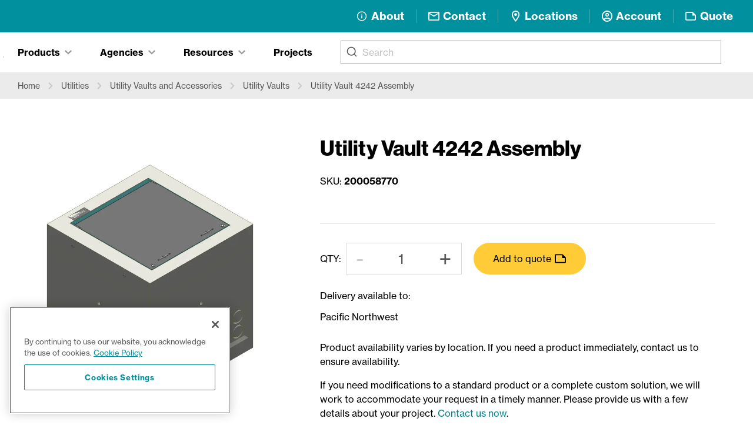

--- FILE ---
content_type: text/html; charset=utf-8
request_url: https://www.jensenprecast.com/products/utility-vault-4242-assembly/
body_size: 17556
content:
<!DOCTYPE html><html lang="en"><head><meta charSet="utf-8"/><link rel="stylesheet" href="https://cdn.jsdelivr.net/npm/@algolia/autocomplete-theme-classic"/><link crossorigin="true" href="https://LVBYO1A4ZF-dsn.algolia.net" rel="preconnect"/><link crossorigin="true" href="//www.googletagmanager.com" rel="preconnect"/><link crossorigin="true" href="https://use.typekit.net" rel="preconnect"/><link rel="prefetch" data-href="https://use.typekit.net/iuo0nzo.css" data-optimized-fonts="true"/><meta name="viewport" content="width=device-width, initial-scale=1"/><link rel="manifest" href="/site.webmanifest"/><link rel="preload" as="image" imagesrcset="/_next/image/?url=https%3A%2F%2Fcdn11.bigcommerce.com%2Fs-i0knffzt3s%2Fimages%2Fstencil%2Foriginal%2Fproducts%2F2588%2F4357%2F200058770-3drender__66777.1729040972.jpg&amp;w=384&amp;q=75 384w, /_next/image/?url=https%3A%2F%2Fcdn11.bigcommerce.com%2Fs-i0knffzt3s%2Fimages%2Fstencil%2Foriginal%2Fproducts%2F2588%2F4357%2F200058770-3drender__66777.1729040972.jpg&amp;w=640&amp;q=75 640w, /_next/image/?url=https%3A%2F%2Fcdn11.bigcommerce.com%2Fs-i0knffzt3s%2Fimages%2Fstencil%2Foriginal%2Fproducts%2F2588%2F4357%2F200058770-3drender__66777.1729040972.jpg&amp;w=750&amp;q=75 750w, /_next/image/?url=https%3A%2F%2Fcdn11.bigcommerce.com%2Fs-i0knffzt3s%2Fimages%2Fstencil%2Foriginal%2Fproducts%2F2588%2F4357%2F200058770-3drender__66777.1729040972.jpg&amp;w=828&amp;q=75 828w, /_next/image/?url=https%3A%2F%2Fcdn11.bigcommerce.com%2Fs-i0knffzt3s%2Fimages%2Fstencil%2Foriginal%2Fproducts%2F2588%2F4357%2F200058770-3drender__66777.1729040972.jpg&amp;w=1080&amp;q=75 1080w, /_next/image/?url=https%3A%2F%2Fcdn11.bigcommerce.com%2Fs-i0knffzt3s%2Fimages%2Fstencil%2Foriginal%2Fproducts%2F2588%2F4357%2F200058770-3drender__66777.1729040972.jpg&amp;w=1200&amp;q=75 1200w, /_next/image/?url=https%3A%2F%2Fcdn11.bigcommerce.com%2Fs-i0knffzt3s%2Fimages%2Fstencil%2Foriginal%2Fproducts%2F2588%2F4357%2F200058770-3drender__66777.1729040972.jpg&amp;w=1920&amp;q=75 1920w, /_next/image/?url=https%3A%2F%2Fcdn11.bigcommerce.com%2Fs-i0knffzt3s%2Fimages%2Fstencil%2Foriginal%2Fproducts%2F2588%2F4357%2F200058770-3drender__66777.1729040972.jpg&amp;w=2048&amp;q=75 2048w, /_next/image/?url=https%3A%2F%2Fcdn11.bigcommerce.com%2Fs-i0knffzt3s%2Fimages%2Fstencil%2Foriginal%2Fproducts%2F2588%2F4357%2F200058770-3drender__66777.1729040972.jpg&amp;w=3840&amp;q=75 3840w" imagesizes="(max-width: 640px) 100vw, 60vw"/><title>Utility Vault 4242 Assembly | Jensen Infrastructure</title><meta name="description" content="Jensen Infrastructure designs, engineers and manufactures a range of precast concrete products, meeting the needs of communities, businesses &amp; government agencies."/><meta property="og:type" content="website"/><meta property="og:title" content="Utility Vault 4242 Assembly"/><meta property="og:description" content=""/><meta property="og:site_name" content="Jensen Infrastructure"/><meta property="og:url" content="https://www.jensenprecast.com"/><meta property="og:image" content="https://cdn11.bigcommerce.com/s-i0knffzt3s/images/stencil/original/products/2588/4357/200058770-3drender__66777.1729040972.jpg"/><meta property="og:image:width" content="800"/><meta property="og:image:height" content="600"/><meta property="og:image:alt" content="Utility Vault 4242 Assembly"/><meta name="twitter:card" content="summary_large_image"/><meta name="twitter:site" content="@jensenprecast"/><meta name="twitter:creator" content="@jensenprecast"/><meta name="robots" content="index,follow"/><link rel="canonical" href="https://www.jensenprecast.com/products/utility-vault-4242-assembly/"/><meta name="next-head-count" content="25"/><script id="gtm-data-layer" data-nscript="beforeInteractive">var dataLayer = dataLayer || [];</script><script id="one-trust-inline" data-nscript="beforeInteractive">function OptanonWrapper() {
              const event = new Event('optanonReady');
              document.dispatchEvent(event);
              window.sessionStorage.setItem('optanonTriggered', true);
            }</script><link rel="preload" href="/_next/static/css/ae82f84204809907.css" as="style"/><link rel="stylesheet" href="/_next/static/css/ae82f84204809907.css" data-n-g=""/><link rel="preload" href="/_next/static/css/2d13ce20ecc5164b.css" as="style"/><link rel="stylesheet" href="/_next/static/css/2d13ce20ecc5164b.css" data-n-p=""/><noscript data-n-css=""></noscript><script defer="" nomodule="" src="/_next/static/chunks/polyfills-c67a75d1b6f99dc8.js"></script><script id="one-trust" src="https://cdn.cookielaw.org/scripttemplates/otSDKStub.js" type="text/javascript" data-domain-script="9713d2e7-e773-4227-b663-b23356d48e9c-test" data-nscript="beforeInteractive"></script><script src="/_next/static/chunks/webpack-7a8d8af61931fbcf.js" defer=""></script><script src="/_next/static/chunks/framework-c10fcd843a9b52b1.js" defer=""></script><script src="/_next/static/chunks/main-70c0d37cd80e818c.js" defer=""></script><script src="/_next/static/chunks/pages/_app-4331471f1b8f3787.js" defer=""></script><script src="/_next/static/chunks/e27f6c20-7dca3f12d99781ba.js" defer=""></script><script src="/_next/static/chunks/4e865d82-f2326dc2d9e92e2e.js" defer=""></script><script src="/_next/static/chunks/297-1ac4e4b096d3abf6.js" defer=""></script><script src="/_next/static/chunks/4071-c92ad7d4a9b91b5c.js" defer=""></script><script src="/_next/static/chunks/2209-8c65e9b9e001579f.js" defer=""></script><script src="/_next/static/chunks/5342-80b79e3209e2431c.js" defer=""></script><script src="/_next/static/chunks/3333-874d51e89a3d9700.js" defer=""></script><script src="/_next/static/chunks/9845-2025a32d34cedfc9.js" defer=""></script><script src="/_next/static/chunks/pages/products/%5BslugParent%5D/%5B%5B...slugProduct%5D%5D-a42ec97a1fb340ff.js" defer=""></script><script src="/_next/static/Y4ojVSafR02RK_slsrkyc/_buildManifest.js" defer=""></script><script src="/_next/static/Y4ojVSafR02RK_slsrkyc/_ssgManifest.js" defer=""></script></head><body class="loading"><noscript><iframe src="https://www.googletagmanager.com/ns.html?id=GTM-576Z8W7"
            height="0" width="0" style="display:none;visibility:hidden"></iframe></noscript><div id="__next" data-reactroot=""><div class="ais-QueryRuleCustomData"></div><div><div class="print:hidden"><div class="bg-teal py-3 lg:py-4 relative"><div class="container"><div class="flex items-center flex-wrap justify-between flex-1"><a aria-label="Home" class="w-48 lg:w-52 mr-4 my-1 hover-grow relative z-40" href="/"><img src="https://wp1.jensenprecast.com/wp-content/uploads/jensen_infrastructure_logo_white.svg" alt="" loading="eager"/></a><div class="hidden lg:block flex-shrink-0 text-white"><nav class=""><ul class="grid divide-y divide-black/10 lg:divide-y-0 lg:flex lg:items-center lg:divide-x lg:divide-white/25 lg:-mx-4 leading-tight font-bold text-[1.16625rem]"><li class="px-2"><a target="" class="group block lg:hover:bg-white/10" href="/about/"><div class="flex items-center relative py-2 px-3 -my-2"><div class="max-w-[1.25rem] max-h-[1.25rem] hover-grow mr-1.5 flex items-center flex-shrink-0"><svg xmlns="http://www.w3.org/2000/svg" width="20" height="17" viewBox="0 0 20 17"><defs><clipPath id="b"><rect width="17" height="17" fill="none" stroke="currentColor" stroke-width="1.4" data-name="Rectangle 1"></rect></clipPath><clipPath id="a"><rect width="20" height="17"></rect></clipPath></defs><g clip-path="url(#a)"><g data-name="Group 3" transform="translate(1.5)"><line y1="4.156" fill="none" stroke="currentColor" stroke-linecap="round" stroke-linejoin="round" stroke-width="1.4" data-name="Line 1" transform="translate(8.5 7.668)"></line><line fill="none" stroke="currentColor" stroke-linecap="round" stroke-linejoin="round" stroke-width="1.4" data-name="Line 2" transform="translate(8.5 5.176)"></line><g data-name="Group 2"><g clip-path="url(#b)" data-name="Group 1"><circle cx="7.48" cy="7.48" r="7.48" fill="none" stroke="currentColor" stroke-linecap="round" stroke-linejoin="round" stroke-width="1.4" data-name="Ellipse 3" transform="translate(1.02 1.02)"></circle></g></g></g></g></svg></div><span class="relative">About</span></div></a></li><li class="px-2"><a target="" class="group block lg:hover:bg-white/10" href="/contact/"><div class="flex items-center relative py-2 px-3 -my-2"><div class="max-w-[1.25rem] max-h-[1.25rem] hover-grow mr-1.5 flex items-center flex-shrink-0"><svg width="1em" height="1em" viewBox="0 0 20 16" fill="none" xmlns="http://www.w3.org/2000/svg"><path d="M20 2c0-1.1-.9-2-2-2H2C.9 0 0 .9 0 2v12c0 1.1.9 2 2 2h16c1.1 0 2-.9 2-2V2zm-2 0l-8 4.99L2 2h16zm0 12H2V4l8 5 8-5v10z" fill="currentColor"></path></svg></div><span class="relative">Contact</span></div></a></li><li class="px-2"><a target="" class="group block lg:hover:bg-white/10" href="/location/corporate-office/"><div class="flex items-center relative py-2 px-3 -my-2"><div class="max-w-[1.25rem] max-h-[1.25rem] hover-grow mr-1.5 flex items-center flex-shrink-0"><svg width="1em" height="1em" viewBox="0 0 14 20" fill="none" xmlns="http://www.w3.org/2000/svg"><path d="M7 0C3.13 0 0 3.13 0 7c0 5.25 7 13 7 13s7-7.75 7-13c0-3.87-3.13-7-7-7zM2 7c0-2.76 2.24-5 5-5s5 2.24 5 5c0 2.88-2.88 7.19-5 9.88C4.92 14.21 2 9.85 2 7z" fill="currentColor"></path><path d="M7 9.5a2.5 2.5 0 100-5 2.5 2.5 0 000 5z" fill="currentColor"></path></svg></div><span class="relative">Locations</span></div></a></li><li class="px-2"><a target="_blank" class="group block lg:hover:bg-white/10" href="https://account.jensenprecast.com/"><div class="flex items-center relative py-2 px-3 -my-2"><div class="max-w-[1.25rem] max-h-[1.25rem] hover-grow mr-1.5 flex items-center flex-shrink-0"><svg width="1em" height="1em" viewBox="0 0 20 20" fill="none" xmlns="http://www.w3.org/2000/svg"><path d="M10 0C4.48 0 0 4.48 0 10s4.48 10 10 10 10-4.48 10-10S15.52 0 10 0zM5.07 16.28c.43-.9 3.05-1.78 4.93-1.78s4.51.88 4.93 1.78A7.893 7.893 0 0110 18c-1.86 0-3.57-.64-4.93-1.72zm11.29-1.45c-1.43-1.74-4.9-2.33-6.36-2.33s-4.93.59-6.36 2.33A7.95 7.95 0 012 10c0-4.41 3.59-8 8-8s8 3.59 8 8c0 1.82-.62 3.49-1.64 4.83zM10 4C8.06 4 6.5 5.56 6.5 7.5S8.06 11 10 11s3.5-1.56 3.5-3.5S11.94 4 10 4zm0 5c-.83 0-1.5-.67-1.5-1.5S9.17 6 10 6s1.5.67 1.5 1.5S10.83 9 10 9z" fill="currentColor"></path></svg></div><span class="relative">Account</span></div></a></li><li class="px-2"><a target="" class="group block lg:hover:bg-white/10"><div class="flex items-center relative py-2 px-3 -my-2"><div class="max-w-[1.25rem] max-h-[1.25rem] hover-grow mr-1.5 flex items-center flex-shrink-0"><svg width="1em" height="1em" viewBox="0 0 21 16" fill="none" xmlns="http://www.w3.org/2000/svg"><path d="M14.007 0h-12c-1.1 0-2 .9-2 2v12.01c0 1.1.9 1.99 2 1.99h16c1.1 0 2-.9 2-2V6l-6-6zm-12 14.01V2h11v5h5v7.01h-16z" fill="currentColor"></path></svg></div><span class="relative">Quote</span></div></a></li></ul></nav></div><div class="lg:hidden"><button aria-label="Open main menu" class="text-white hover-grow hover:bg-white/10 w-14 h-14 inline-flex items-center justify-center outline-none" id="headlessui-popover-button-undefined" type="button" aria-expanded="false"><svg width="1em" height="1em" viewBox="0 0 40 28" fill="none" xmlns="http://www.w3.org/2000/svg" class="w-10 h-10"><path d="M0 0v4h40V0H0zm0 12v4h40v-4H0zm0 12v4h40v-4H0z" fill="currentColor"></path></svg></button></div></div></div></div><div class="border-b relative border-gray-50"><button type="button" aria-hidden="true" style="position:absolute;width:1px;height:1px;padding:0;margin:-1px;overflow:hidden;clip:rect(0, 0, 0, 0);white-space:nowrap;border-width:0"></button><div class="container flex flex-wrap lg:flex-nowrap xl:flex-wrap flex-row-reverse items-center"><div class="flex-grow lg:mx-4 xl:mx-6"><div></div></div><ul class="my-4 hidden lg:flex" style="min-width:3rem"><li><a class="leading-tight font-semibold group items-center text-base hover:bg-gray-50/60 py-2 px-4 mx-2 inline-flex" href="/projects/">Projects</a></li></ul><div class="-ml-5 xl:-ml-6 mt-4 flex-shrink-0 flex-grow-0 hidden lg:flex" role="tablist" aria-orientation="horizontal"><button class="focus:outline-none" id="headlessui-tabs-tab-undefined" role="tab" aria-selected="true" tabindex="0"><svg width="1em" height="1em" viewBox="0 0 20 20" fill="none" class="text-gray group-focus:outline hover:text-black hover-grow z-10 w-[1px] -ml-[1px] " xmlns="http://www.w3.org/2000/svg" aria-label="Tabs"><path d="M10 0C4.489 0 0 4.489 0 10s4.489 10 10 10 10-4.489 10-10S15.511 0 10 0zm0 2c4.43 0 8 3.57 8 8s-3.57 8-8 8-8-3.57-8-8 3.57-8 8-8zM6.707 5.293L5.293 6.707 8.586 10l-3.293 3.293 1.414 1.414L10 11.414l3.293 3.293 1.414-1.414L11.414 10l3.293-3.293-1.414-1.414L10 8.586 6.707 5.293z" fill="currentColor"></path></svg></button><button class="bg-gray-50 pb-6
           pt-2 px-3 xl:px-4 mx-2 leading-tight group inline-flex items-center transition font-semibold text-base focus:outline-none" id="headlessui-tabs-tab-undefined" role="tab" aria-selected="true" tabindex="0"><span class="flex items-center"><span>Products</span><svg width="1em" height="1em" viewBox="0 0 13 9" fill="none" class="
           text-gray-500 w-3 ml-2 transition duration-75" xmlns="http://www.w3.org/2000/svg"><path d="M13 6.848L11.31 8.5 6.5 3.802 1.69 8.5 0 6.848 6.5.5 13 6.848z" fill="currentColor"></path></svg></span></button><button class="bg-gray-50 pb-6
           pt-2 px-3 xl:px-4 mx-2 leading-tight group inline-flex items-center transition font-semibold text-base focus:outline-none" id="headlessui-tabs-tab-undefined" role="tab" aria-selected="true" tabindex="0"><span class="flex items-center"><span>Agencies</span><svg width="1em" height="1em" viewBox="0 0 13 9" fill="none" class="
           text-gray-500 w-3 ml-2 transition duration-75" xmlns="http://www.w3.org/2000/svg"><path d="M13 6.848L11.31 8.5 6.5 3.802 1.69 8.5 0 6.848 6.5.5 13 6.848z" fill="currentColor"></path></svg></span></button><button class="bg-gray-50 pb-6
           pt-2 px-3 xl:px-4 mx-2 leading-tight group inline-flex items-center transition font-semibold text-base focus:outline-none" id="headlessui-tabs-tab-undefined" role="tab" aria-selected="true" tabindex="0"><span class="flex items-center"><span>Resources</span><svg width="1em" height="1em" viewBox="0 0 13 9" fill="none" class="
           text-gray-500 w-3 ml-2 transition duration-75" xmlns="http://www.w3.org/2000/svg"><path d="M13 6.848L11.31 8.5 6.5 3.802 1.69 8.5 0 6.848 6.5.5 13 6.848z" fill="currentColor"></path></svg></span></button></div></div><div class="hidden lg:block header-tabs"><div id="headlessui-tabs-panel-undefined" role="tabpanel" tabindex="0"></div><div class="transform" id="headlessui-tabs-panel-undefined" role="tabpanel" tabindex="0"><div class="bg-gray-50"><div class="container py-11"><ul class="grid sm:gap-y-6 sm:grid-cols-2 lg:grid-cols-4 -my-4"><li><a class="py-3 m-1 px-4 flex flex-col justify-between hover:bg-white/60 transition ease-in-out duration-150" href="/products/categories/utilities/"><div class="text-base font-medium text-black">Utilities</div></a></li><li><a class="py-3 m-1 px-4 flex flex-col justify-between hover:bg-white/60 transition ease-in-out duration-150" href="/products/categories/sewer-and-storm-drain/"><div class="text-base font-medium text-black">Sewer and Storm Drain</div></a></li><li><a class="py-3 m-1 px-4 flex flex-col justify-between hover:bg-white/60 transition ease-in-out duration-150" href="/stormwater-management-systems/"><div class="text-base font-medium text-black">Stormwater Management Systems</div></a></li><li><a class="py-3 m-1 px-4 flex flex-col justify-between hover:bg-white/60 transition ease-in-out duration-150" href="/products/categories/pump-stations-and-macerator-vaults/"><div class="text-base font-medium text-black">Pump Stations and Macerator Vaults</div></a></li><li><a class="py-3 m-1 px-4 flex flex-col justify-between hover:bg-white/60 transition ease-in-out duration-150" href="/products/categories/interceptors-and-separators/"><div class="text-base font-medium text-black">Interceptors and Separators</div></a></li><li><a class="py-3 m-1 px-4 flex flex-col justify-between hover:bg-white/60 transition ease-in-out duration-150" href="/products/categories/transportation-and-parking-infrastructure/"><div class="text-base font-medium text-black">Transportation and Parking Infrastructure</div></a></li><li><a class="py-3 m-1 px-4 flex flex-col justify-between hover:bg-white/60 transition ease-in-out duration-150" href="/products/categories/septic-systems/"><div class="text-base font-medium text-black">Septic Systems</div></a></li><li><a class="py-3 m-1 px-4 flex flex-col justify-between hover:bg-white/60 transition ease-in-out duration-150" href="/products/categories/retaining-walls-and-concrete-fences/"><div class="text-base font-medium text-black">Retaining Walls and Concrete Fences</div></a></li><li><a class="py-3 m-1 px-4 flex flex-col justify-between hover:bg-white/60 transition ease-in-out duration-150" href="/products/categories/agricultural-and-irrigation/"><div class="text-base font-medium text-black">Agricultural and Irrigation</div></a></li><li><a class="py-3 m-1 px-4 flex flex-col justify-between hover:bg-white/60 transition ease-in-out duration-150" href="/products/categories/handholes/"><div class="text-base font-medium text-black">Handholes</div></a></li><li><a class="py-3 m-1 px-4 flex flex-col justify-between hover:bg-white/60 transition ease-in-out duration-150" href="/products/categories/concrete-pipe/"><div class="text-base font-medium text-black">Concrete Pipe</div></a></li><li><a class="py-3 m-1 px-4 flex flex-col justify-between hover:bg-white/60 transition ease-in-out duration-150" href="/products/categories/orchard-and-vineyard-solutions/"><div class="text-base font-medium text-black">Orchard and Vineyard Solutions</div></a></li></ul></div></div></div><div class="transform" id="headlessui-tabs-panel-undefined" role="tabpanel" tabindex="0"><div class="bg-gray-50"><div class="container py-11"><ul class="grid sm:gap-y-6 sm:grid-cols-2 lg:grid-cols-4 -my-4"><li><a class="py-3 m-1 px-4 flex flex-col justify-between hover:bg-white/60 transition ease-in-out duration-150" href="/agency/att/"><div class="text-base font-medium text-black">AT&amp;T</div></a></li><li><a class="py-3 m-1 px-4 flex flex-col justify-between hover:bg-white/60 transition ease-in-out duration-150" href="/agency/nv-energy/"><div class="text-base font-medium text-black">NV Energy</div></a></li><li><a class="py-3 m-1 px-4 flex flex-col justify-between hover:bg-white/60 transition ease-in-out duration-150" href="/agency/pge/"><div class="text-base font-medium text-black">PG&amp;E</div></a></li><li><a class="py-3 m-1 px-4 flex flex-col justify-between hover:bg-white/60 transition ease-in-out duration-150" href="/agency/southern-california-edison/"><div class="text-base font-medium text-black">Southern California Edison</div></a></li><li><a class="py-3 m-1 px-4 flex flex-col justify-between hover:bg-white/60 transition ease-in-out duration-150" href="/agency/ladwp/"><div class="text-base font-medium text-black">LADWP</div></a></li><li><a class="py-3 m-1 px-4 flex flex-col justify-between hover:bg-white/60 transition ease-in-out duration-150" href="/agency/caltrans/"><div class="text-base font-medium text-black">Caltrans</div></a></li><li><a class="py-3 m-1 px-4 flex flex-col justify-between hover:bg-white/60 transition ease-in-out duration-150" href="/agency/sdge/"><div class="text-base font-medium text-black">SDGE</div></a></li><li><a class="py-3 m-1 px-4 flex flex-col justify-between hover:bg-white/60 transition ease-in-out duration-150" href="/agency/nevada-department-of-transportation-ndot/"><div class="text-base font-medium text-black">Nevada Department of Transportation (NDOT)</div></a></li><li><a class="py-3 m-1 px-4 flex flex-col justify-between hover:bg-white/60 transition ease-in-out duration-150" href="/agency/arizona-water-company/"><div class="text-base font-medium text-black">Arizona Water Company</div></a></li><li><a class="py-3 m-1 px-4 flex flex-col justify-between hover:bg-white/60 transition ease-in-out duration-150" href="/agency/smud/"><div class="text-base font-medium text-black">SMUD</div></a></li><li><a class="py-3 m-1 px-4 flex flex-col justify-between hover:bg-white/60 transition ease-in-out duration-150" href="/agency/las-vegas-valley-water-district/"><div class="text-base font-medium text-black">Las Vegas Valley Water District</div></a></li><li><a class="py-3 m-1 px-4 flex flex-col justify-between hover:bg-white/60 transition ease-in-out duration-150" href="/agency/verizon/"><div class="text-base font-medium text-black">Verizon</div></a></li><li><a class="py-3 m-1 px-4 flex flex-col justify-between hover:bg-white/60 transition ease-in-out duration-150" href="/agencies/"><div class="text-base font-medium text-black">See all agencies</div></a></li></ul></div></div></div><div class="transform" id="headlessui-tabs-panel-undefined" role="tabpanel" tabindex="0"><div class="bg-gray-50"><div class="container py-11"><ul class="grid sm:gap-y-6 sm:grid-cols-2 lg:grid-cols-4 -my-4"><li><a class="py-3 m-1 px-4 flex flex-col justify-between hover:bg-white/60 transition ease-in-out duration-150" href="/resource-hub/product-resources/"><div class="text-base font-medium text-black">Knowledge Center</div></a></li><li><a class="py-3 m-1 px-4 flex flex-col justify-between hover:bg-white/60 transition ease-in-out duration-150" href="/resource-hub/jensen-solutions/"><div class="text-base font-medium text-black">Infrastructure Solutions</div></a></li><li><a class="py-3 m-1 px-4 flex flex-col justify-between hover:bg-white/60 transition ease-in-out duration-150" href="/resource-hub/downloads/"><div class="text-base font-medium text-black">Digital Downloads</div></a></li><li><a class="py-3 m-1 px-4 flex flex-col justify-between hover:bg-white/60 transition ease-in-out duration-150" href="/resource-hub/customer-service/"><div class="text-base font-medium text-black">Customer Service</div></a></li><li><a class="py-3 m-1 px-4 flex flex-col justify-between hover:bg-white/60 transition ease-in-out duration-150" href="/resource-hub/services/"><div class="text-base font-medium text-black">Engineering Services</div></a></li><li><a class="py-3 m-1 px-4 flex flex-col justify-between hover:bg-white/60 transition ease-in-out duration-150" href="/image-gallery/"><div class="text-base font-medium text-black">Image Gallery</div></a></li><li><a class="py-3 m-1 px-4 flex flex-col justify-between hover:bg-white/60 transition ease-in-out duration-150" href="/events/"><div class="text-base font-medium text-black">Industry Events</div></a></li><li><a class="py-3 m-1 px-4 flex flex-col justify-between hover:bg-white/60 transition ease-in-out duration-150" href="/resource-hub/"><div class="text-base font-medium text-black">See all Resources</div></a></li></ul></div></div></div></div></div></div><main><section class="bg-gray-50 py-2"><nav class="flex container" aria-label="Breadcrumb"><ol role="list" class="flex flex-wrap items-center -mx-2 sm:-mx-3"><li class=""><div class="flex items-center"><a class="inline-block text-sm text-gray-900 hover:text-gray-black py-1 px-1 sm:px-2 mx-1 hover:bg-white/60" href="/">Home</a><svg width="1em" height="1em" viewBox="0 0 13 9" fill="none" class="flex-shrink-0 rotate-90 w-2 sm:w-3 text-gray-200" xmlns="http://www.w3.org/2000/svg" aria-hidden="true"><path d="M13 6.848L11.31 8.5 6.5 3.802 1.69 8.5 0 6.848 6.5.5 13 6.848z" fill="currentColor"></path></svg></div></li><li class=""><div class="flex items-center"><a class="inline-block text-sm text-gray-900 hover:text-gray-black py-1 px-1 sm:px-2 mx-1 hover:bg-white/60" href="/products/categories/utilities/">Utilities</a><svg width="1em" height="1em" viewBox="0 0 13 9" fill="none" class="flex-shrink-0 rotate-90 w-2 sm:w-3 text-gray-200" xmlns="http://www.w3.org/2000/svg" aria-hidden="true"><path d="M13 6.848L11.31 8.5 6.5 3.802 1.69 8.5 0 6.848 6.5.5 13 6.848z" fill="currentColor"></path></svg></div></li><li class=""><div class="flex items-center"><a class="inline-block text-sm text-gray-900 hover:text-gray-black py-1 px-1 sm:px-2 mx-1 hover:bg-white/60" href="/products/categories/utility-vaults-and-accessories/">Utility Vaults and Accessories</a><svg width="1em" height="1em" viewBox="0 0 13 9" fill="none" class="flex-shrink-0 rotate-90 w-2 sm:w-3 text-gray-200" xmlns="http://www.w3.org/2000/svg" aria-hidden="true"><path d="M13 6.848L11.31 8.5 6.5 3.802 1.69 8.5 0 6.848 6.5.5 13 6.848z" fill="currentColor"></path></svg></div></li><li class=""><div class="flex items-center"><a class="inline-block text-sm text-gray-900 hover:text-gray-black py-1 px-1 sm:px-2 mx-1 hover:bg-white/60" href="/products/categories/utility-vaults/">Utility Vaults</a><svg width="1em" height="1em" viewBox="0 0 13 9" fill="none" class="flex-shrink-0 rotate-90 w-2 sm:w-3 text-gray-200" xmlns="http://www.w3.org/2000/svg" aria-hidden="true"><path d="M13 6.848L11.31 8.5 6.5 3.802 1.69 8.5 0 6.848 6.5.5 13 6.848z" fill="currentColor"></path></svg></div></li><li class=""><div class="flex items-center"><span class="inline-block text-sm text-gray-900 py-1 px-1 sm:px-2 mx-1">Utility Vault 4242 Assembly</span></div></li></ol></nav></section><header class=""><div class="container "><div class="grid grid-flow-row-dense mx-auto pb-14 lg:grid-cols-5 gap-10 xl:gap-x-16 2xl:gap-x-20 pt-8 md:pt-16 "><div class="lg:col-span-3 lg:pb-6 max-w-2xl"><h1 class="">Utility Vault 4242 Assembly</h1><div class="overflow-hidden mt-4 xl:mt-6"><dl class="-my-1 -mx-6 xl:-mx-12 grid sm:grid-cols-2 sm:divide-x sm:divide-black/10"><div class="flex flex-wrap px-6 xl:px-12 py-1"><dt class="mr-1">SKU<!-- -->:</dt><dd class="font-bold">200058770</dd></div></dl></div><div class="grid gap-4 sm:grid-cols-2 border-b border-b-black/10 mt-6 xl:mt-9 pb-6"></div><form><div class="flex items-center flex-wrap -mx-2.5 mt-6"><div class="flex items-center mx-2.5 mt-2"><label for="quantity" aria-label="Quantity" class="mr-1 sm:mr-2">QTY:</label><div class="bg-white border px-2 py-1 border-gray-100 h-[3.375rem] text-gray flex items-center"><button class="text-gray text-2xl sm:text-4xl px-2 opacity-30 cursor-not-allowed inline-flex items-center" type="button" title="Decrease quantity">-</button><input type="number" id="quantity" title="Set quantity" name="quantity" class="bg-white form-field-quantity outline-none w-24 sm:w-28 text-lg sm:text-2xl text-center font-light " value="1"/><button class="text-gray text-2xl sm:text-4xl px-2 inline-flex items-center hover:bg-gray-50" title="Increase quantity" type="button">+</button></div></div><button data-variant="" class="btn btn-primary mx-2.5 mt-2  undefined btn" type="button">Add to quote<svg width="1em" height="1em" viewBox="0 0 21 16" fill="none" xmlns="http://www.w3.org/2000/svg" class="w-5 ml-1.5"><path d="M14.007 0h-12c-1.1 0-2 .9-2 2v12.01c0 1.1.9 1.99 2 1.99h16c1.1 0 2-.9 2-2V6l-6-6zm-12 14.01V2h11v5h5v7.01h-16z" fill="currentColor"></path></svg></button></div></form><div class="mt-6 overflow-hidden"><div class="font-medium mb-2">Delivery available to:</div><ul class="flex flex-wrap divide-x divide-gray-600 -mx-2 leading-tight"><li class="px-2 my-1.5">Pacific Northwest</li></ul></div><div class="mt-6"><div class="parsed-content"><p><span class="NormalTextRun SCXW190783995 BCX0">Product availability varies by location. If you need a product immediately, contact us to ensure availability.</span></p>
<p><span class="NormalTextRun SCXW190783995 BCX0">If you need m</span><span class="NormalTextRun SCXW190783995 BCX0">odifications to a standard product or a complete custom solution</span><span class="NormalTextRun SCXW190783995 BCX0">, </span><span class="NormalTextRun SCXW190783995 BCX0">we will work to a</span><span class="NormalTextRun SCXW190783995 BCX0">ccommodate your request</span><span class="NormalTextRun SCXW190783995 BCX0"> in a timely manner</span><span class="NormalTextRun SCXW190783995 BCX0">. Please provide us with </span><span class="NormalTextRun SCXW190783995 BCX0">a few </span><span class="NormalTextRun SCXW190783995 BCX0">details about your project</span><span class="NormalTextRun SCXW190783995 BCX0">. <a href="/contact/" onclick="dataLayer.push({ 'event': 'contact_click', 'contact_type': 'form', });">Contact us now</a>.</span></p>
</div></div></div><div class="relative lg:col-span-2 lg:row-start-1  h-56 sm:h-72 md:h-80 lg:h-full lg:min-h-[14rem]"><div class="h-full w-full "><button><span style="box-sizing:border-box;display:block;overflow:hidden;width:initial;height:initial;background:none;opacity:1;border:0;margin:0;padding:0;position:absolute;top:0;left:0;bottom:0;right:0"><img alt="" sizes="(max-width: 640px) 100vw, 60vw" srcSet="/_next/image/?url=https%3A%2F%2Fcdn11.bigcommerce.com%2Fs-i0knffzt3s%2Fimages%2Fstencil%2Foriginal%2Fproducts%2F2588%2F4357%2F200058770-3drender__66777.1729040972.jpg&amp;w=384&amp;q=75 384w, /_next/image/?url=https%3A%2F%2Fcdn11.bigcommerce.com%2Fs-i0knffzt3s%2Fimages%2Fstencil%2Foriginal%2Fproducts%2F2588%2F4357%2F200058770-3drender__66777.1729040972.jpg&amp;w=640&amp;q=75 640w, /_next/image/?url=https%3A%2F%2Fcdn11.bigcommerce.com%2Fs-i0knffzt3s%2Fimages%2Fstencil%2Foriginal%2Fproducts%2F2588%2F4357%2F200058770-3drender__66777.1729040972.jpg&amp;w=750&amp;q=75 750w, /_next/image/?url=https%3A%2F%2Fcdn11.bigcommerce.com%2Fs-i0knffzt3s%2Fimages%2Fstencil%2Foriginal%2Fproducts%2F2588%2F4357%2F200058770-3drender__66777.1729040972.jpg&amp;w=828&amp;q=75 828w, /_next/image/?url=https%3A%2F%2Fcdn11.bigcommerce.com%2Fs-i0knffzt3s%2Fimages%2Fstencil%2Foriginal%2Fproducts%2F2588%2F4357%2F200058770-3drender__66777.1729040972.jpg&amp;w=1080&amp;q=75 1080w, /_next/image/?url=https%3A%2F%2Fcdn11.bigcommerce.com%2Fs-i0knffzt3s%2Fimages%2Fstencil%2Foriginal%2Fproducts%2F2588%2F4357%2F200058770-3drender__66777.1729040972.jpg&amp;w=1200&amp;q=75 1200w, /_next/image/?url=https%3A%2F%2Fcdn11.bigcommerce.com%2Fs-i0knffzt3s%2Fimages%2Fstencil%2Foriginal%2Fproducts%2F2588%2F4357%2F200058770-3drender__66777.1729040972.jpg&amp;w=1920&amp;q=75 1920w, /_next/image/?url=https%3A%2F%2Fcdn11.bigcommerce.com%2Fs-i0knffzt3s%2Fimages%2Fstencil%2Foriginal%2Fproducts%2F2588%2F4357%2F200058770-3drender__66777.1729040972.jpg&amp;w=2048&amp;q=75 2048w, /_next/image/?url=https%3A%2F%2Fcdn11.bigcommerce.com%2Fs-i0knffzt3s%2Fimages%2Fstencil%2Foriginal%2Fproducts%2F2588%2F4357%2F200058770-3drender__66777.1729040972.jpg&amp;w=3840&amp;q=75 3840w" src="/_next/image/?url=https%3A%2F%2Fcdn11.bigcommerce.com%2Fs-i0knffzt3s%2Fimages%2Fstencil%2Foriginal%2Fproducts%2F2588%2F4357%2F200058770-3drender__66777.1729040972.jpg&amp;w=3840&amp;q=75" decoding="async" data-nimg="fill" style="position:absolute;top:0;left:0;bottom:0;right:0;box-sizing:border-box;padding:0;border:none;margin:auto;display:block;width:0;height:0;min-width:100%;max-width:100%;min-height:100%;max-height:100%;object-fit:contain"/></span></button></div></div></div></div></header><section class="relative overflow-x-hidden"><div class="relative bg-gray-50 "><div class="relative container"><div class="bg-teal absolute w-20 -left-[3.125rem] top-0 bottom-0"></div><h2 class="font-semibold text-lg sm:text-xl leading-tight bg-gray-50 py-6 px-5">Downloads</h2></div></div><div class="container"><div class="relative pb-18 px-[1px]"><div class="hidden sm:block absolute h-full w-[1px] left-[0px] bg-gray-50 inset-y-0"></div><div class="hidden sm:block absolute h-full w-[1px] right-[0px] bg-gray-50 inset-y-0"></div><div class="grid xl:grid-cols-5 sm:grid-cols-2 md:grid-cols-3 lg:grid-cols-4 items-stretch gap-[1px] outline-1"><div class="relative border-x border-transparent odd:sm:border-r-gray-50 sm:outline sm:outline-1 sm:outline-gray-50 sm:border-none"><div class="flex flex-col h-full justify-between"><a target="_blank" rel="noreferrer" class="group transition block h-full" href="https://wp1.jensenprecast.com/wp-content/uploads/ENG010-1714143-1-A-7-1-1.pdf"><div class="px-2 sm:px-4 py-1 flex transition my-6 mx-3 xl:mx-5 flex-col-reverse "><div class="leading-tight flex-shrink-0 flex-grow-0 mt-0.5"><div class="text-xs">ENG010-1714143-1-A-7-1 (1)</div><div class="text-xs mt-1">532.5 KB</div></div><div class=" relative flex-grow-0 flex-shrink mb-3
        
        
         w-full
        "><div class="drop-shadow-3d-sm sm:drop-shadow-3d" aria-hidden="true"><div class="responsive-pdf relative"><div class="react-pdf__Document"><div class="react-pdf__message react-pdf__message--loading"><div class="max-w-[10rem] w-full h-0 bg-gray-100" style="padding-bottom:min(130%, 13rem)"><div class="px-3 py-2">Loading PDF...</div></div></div></div><div class="uppercase text-base bg-gray font-bold text-white px-4 py-1 absolute bottom-0 right-0 inline-block">pdf</div></div></div></div><div class="font-medium mb-1">Drawing</div></div></a></div></div></div></div></div></section><section class="relative"><div class="relative bg-gray-50 "><div class="relative container"><div class="bg-teal absolute w-20 -left-[3.125rem] top-0 bottom-0"></div><h2 class="font-semibold text-lg sm:text-xl leading-tight bg-gray-50 py-6 px-5">Technical Specifications</h2></div></div><div class="container parsed-content my-10 md:my-14"><table class="w-full max-w-7xl mx-auto mb-8"><tbody class="masonry md:masonry-cols-2 masonry-gap-16 block"><tr class="block"><td class="block">Weight<!-- -->:<!-- --> <span class="font-medium">3602.05<!-- --> <!-- -->lb</span></td></tr><tr class="block"><td class="block">Delivery to<!-- -->:<!-- --> <span class="font-medium">Pacific Northwest<!-- --> </span></td></tr><tr class="block"><td class="block">Series<!-- -->:<!-- --> <span class="font-medium">4242<!-- --> </span></td></tr><tr class="block"><td class="block">Design Specification<!-- -->:<!-- --> <span class="font-medium">ASTM C857, ACI 318<!-- --> </span></td></tr><tr class="block"><td class="block">Load Rating<!-- -->:<!-- --> <span class="font-medium">A-16 (AASHTO HS20-44)<!-- --> </span></td></tr><tr class="block"><td class="block">Bury Depth<!-- -->:<!-- --> <span class="font-medium">0.0&#x27; - 0.0&#x27;<!-- --> </span></td></tr><tr class="block"><td class="block">Height (Inside - Nominal)<!-- -->:<!-- --> <span class="font-medium">37<!-- --> </span></td></tr><tr class="block"><td class="block">Length (Nominal)<!-- -->:<!-- --> <span class="font-medium">42 in.<!-- --> </span></td></tr><tr class="block"><td class="block">Width (Nominal)<!-- -->:<!-- --> <span class="font-medium">42 in.<!-- --> </span></td></tr><tr class="block"><td class="block">Water Table Depth<!-- -->:<!-- --> <span class="font-medium">5.0&#x27;<!-- --> </span></td></tr></tbody></table><div class="mb-6 mx-auto max-w-7xl"><div class="parsed-content"><p><span class="NormalTextRun SCXW190783995 BCX0">Product availability varies by location. If you need a product immediately, contact us to ensure availability.</span></p>
<p><span class="NormalTextRun SCXW190783995 BCX0">If you need m</span><span class="NormalTextRun SCXW190783995 BCX0">odifications to a standard product or a complete custom solution</span><span class="NormalTextRun SCXW190783995 BCX0">, </span><span class="NormalTextRun SCXW190783995 BCX0">we will work to a</span><span class="NormalTextRun SCXW190783995 BCX0">ccommodate your request</span><span class="NormalTextRun SCXW190783995 BCX0"> in a timely manner</span><span class="NormalTextRun SCXW190783995 BCX0">. Please provide us with </span><span class="NormalTextRun SCXW190783995 BCX0">a few </span><span class="NormalTextRun SCXW190783995 BCX0">details about your project</span><span class="NormalTextRun SCXW190783995 BCX0">. <a href="/contact/" onclick="dataLayer.push({ 'event': 'contact_click', 'contact_type': 'form', });">Contact us now</a>.</span></p>
</div></div></div></section><section class="relative overflow-x-hidden"><div class="absolute inset-x-0 bottom-18 border-b border-b-gray-50"></div><div class="relative bg-gray-50 "><div class="relative container"><div class="bg-teal absolute w-20 -left-[3.125rem] top-0 bottom-0"></div><h2 class="font-semibold text-lg sm:text-xl leading-tight bg-gray-50 py-6 px-5">Related Products</h2></div></div><div class="container"><div class="relative pb-18 px-[1px]"><div class="hidden sm:block absolute h-full w-[1px] left-[0px] bg-gray-50 inset-y-0"></div><div class="hidden sm:block absolute h-full w-[1px] right-[0px] bg-gray-50 inset-y-0"></div><div><div class="slick-slider slick-arrows-centered slick-arrows-wide -mx-[1px] slick-initialized" dir="ltr"><button aria-label="Previous slide" class="slick-arrow slick-prev -rotate-90 "><svg width="1em" height="1em" viewBox="0 0 13 9" fill="none" class="h-auto w-5 lg:w-7" xmlns="http://www.w3.org/2000/svg" style="display:block"><path d="M13 6.848L11.31 8.5 6.5 3.802 1.69 8.5 0 6.848 6.5.5 13 6.848z" fill="currentColor"></path></svg></button><div class="slick-list"><div class="slick-track" style="width:350%;left:-100%"><div data-index="-4" tabindex="-1" class="slick-slide slick-cloned" aria-hidden="true" style="width:7.142857142857143%"><div><div class="relative border-x border-transparent odd:sm:border-r-gray-50 w-full"><div class="flex flex-col h-full justify-between"><a class="group transition block " title="" href="/products/utility-vault-5050-assembly/"><div class="px-2 sm:px-4 py-1 flex transition flex-col justify-between h-full "><div class="leading-tight flex-shrink-0 flex-grow-0 mt-4"><div class="sm:font-light sm:text-lg sm:leading-tight text-center">Utility Vault 5050 Assembly</div></div><div class=" relative flex-grow-0 flex-shrink mb-4 pt-1 pb-4 px-3
        
        my-4 h-24 sm:h-36 
         w-full
        "><div class="h-full image relative"><span style="box-sizing:border-box;display:block;overflow:hidden;width:initial;height:initial;background:none;opacity:1;border:0;margin:0;padding:0;position:absolute;top:0;left:0;bottom:0;right:0"><img alt="" src="[data-uri]" decoding="async" data-nimg="fill" style="position:absolute;top:0;left:0;bottom:0;right:0;box-sizing:border-box;padding:0;border:none;margin:auto;display:block;width:0;height:0;min-width:100%;max-width:100%;min-height:100%;max-height:100%;object-fit:contain"/><noscript><img alt="" sizes="(max-width: 640px) 100vw, (max-width: 768px) 50vw,(max-width: 1024px) 33vw, (max-width: 1024px) 25vw, 20vw" srcSet="/_next/image/?url=https%3A%2F%2Fcdn11.bigcommerce.com%2Fs-i0knffzt3s%2Fimages%2Fstencil%2F336w%2Fproducts%2F2590%2F4359%2F400010536-3drender__64560.1729040972.jpg&amp;w=128&amp;q=75 128w, /_next/image/?url=https%3A%2F%2Fcdn11.bigcommerce.com%2Fs-i0knffzt3s%2Fimages%2Fstencil%2F336w%2Fproducts%2F2590%2F4359%2F400010536-3drender__64560.1729040972.jpg&amp;w=256&amp;q=75 256w, /_next/image/?url=https%3A%2F%2Fcdn11.bigcommerce.com%2Fs-i0knffzt3s%2Fimages%2Fstencil%2F336w%2Fproducts%2F2590%2F4359%2F400010536-3drender__64560.1729040972.jpg&amp;w=384&amp;q=75 384w, /_next/image/?url=https%3A%2F%2Fcdn11.bigcommerce.com%2Fs-i0knffzt3s%2Fimages%2Fstencil%2F336w%2Fproducts%2F2590%2F4359%2F400010536-3drender__64560.1729040972.jpg&amp;w=640&amp;q=75 640w, /_next/image/?url=https%3A%2F%2Fcdn11.bigcommerce.com%2Fs-i0knffzt3s%2Fimages%2Fstencil%2F336w%2Fproducts%2F2590%2F4359%2F400010536-3drender__64560.1729040972.jpg&amp;w=750&amp;q=75 750w, /_next/image/?url=https%3A%2F%2Fcdn11.bigcommerce.com%2Fs-i0knffzt3s%2Fimages%2Fstencil%2F336w%2Fproducts%2F2590%2F4359%2F400010536-3drender__64560.1729040972.jpg&amp;w=828&amp;q=75 828w, /_next/image/?url=https%3A%2F%2Fcdn11.bigcommerce.com%2Fs-i0knffzt3s%2Fimages%2Fstencil%2F336w%2Fproducts%2F2590%2F4359%2F400010536-3drender__64560.1729040972.jpg&amp;w=1080&amp;q=75 1080w, /_next/image/?url=https%3A%2F%2Fcdn11.bigcommerce.com%2Fs-i0knffzt3s%2Fimages%2Fstencil%2F336w%2Fproducts%2F2590%2F4359%2F400010536-3drender__64560.1729040972.jpg&amp;w=1200&amp;q=75 1200w, /_next/image/?url=https%3A%2F%2Fcdn11.bigcommerce.com%2Fs-i0knffzt3s%2Fimages%2Fstencil%2F336w%2Fproducts%2F2590%2F4359%2F400010536-3drender__64560.1729040972.jpg&amp;w=1920&amp;q=75 1920w, /_next/image/?url=https%3A%2F%2Fcdn11.bigcommerce.com%2Fs-i0knffzt3s%2Fimages%2Fstencil%2F336w%2Fproducts%2F2590%2F4359%2F400010536-3drender__64560.1729040972.jpg&amp;w=2048&amp;q=75 2048w, /_next/image/?url=https%3A%2F%2Fcdn11.bigcommerce.com%2Fs-i0knffzt3s%2Fimages%2Fstencil%2F336w%2Fproducts%2F2590%2F4359%2F400010536-3drender__64560.1729040972.jpg&amp;w=3840&amp;q=75 3840w" src="/_next/image/?url=https%3A%2F%2Fcdn11.bigcommerce.com%2Fs-i0knffzt3s%2Fimages%2Fstencil%2F336w%2Fproducts%2F2590%2F4359%2F400010536-3drender__64560.1729040972.jpg&amp;w=3840&amp;q=75" decoding="async" data-nimg="fill" style="position:absolute;top:0;left:0;bottom:0;right:0;box-sizing:border-box;padding:0;border:none;margin:auto;display:block;width:0;height:0;min-width:100%;max-width:100%;min-height:100%;max-height:100%;object-fit:contain" loading="lazy"/></noscript></span></div></div></div></a><div class="pb-6 flex justify-center flex-shrink-0"><button data-variant="" class="btn btn-primary mx-2.5 mt-2  undefined btn" type="button">Add to quote<svg width="1em" height="1em" viewBox="0 0 21 16" fill="none" xmlns="http://www.w3.org/2000/svg" class="w-5 ml-1.5"><path d="M14.007 0h-12c-1.1 0-2 .9-2 2v12.01c0 1.1.9 1.99 2 1.99h16c1.1 0 2-.9 2-2V6l-6-6zm-12 14.01V2h11v5h5v7.01h-16z" fill="currentColor"></path></svg></button></div></div></div></div></div><div data-index="-3" tabindex="-1" class="slick-slide slick-cloned" aria-hidden="true" style="width:7.142857142857143%"><div><div class="relative border-x border-transparent odd:sm:border-r-gray-50 w-full"><div class="flex flex-col h-full justify-between"><a class="group transition block " title="" href="/products/utility-vault-7676-assembly/"><div class="px-2 sm:px-4 py-1 flex transition flex-col justify-between h-full "><div class="leading-tight flex-shrink-0 flex-grow-0 mt-4"><div class="sm:font-light sm:text-lg sm:leading-tight text-center">Utility Vault 7676 Assembly</div></div><div class=" relative flex-grow-0 flex-shrink mb-4 pt-1 pb-4 px-3
        
        my-4 h-24 sm:h-36 
         w-full
        "><div class="h-full image relative"><span style="box-sizing:border-box;display:block;overflow:hidden;width:initial;height:initial;background:none;opacity:1;border:0;margin:0;padding:0;position:absolute;top:0;left:0;bottom:0;right:0"><img alt="" src="[data-uri]" decoding="async" data-nimg="fill" style="position:absolute;top:0;left:0;bottom:0;right:0;box-sizing:border-box;padding:0;border:none;margin:auto;display:block;width:0;height:0;min-width:100%;max-width:100%;min-height:100%;max-height:100%;object-fit:contain"/><noscript><img alt="" sizes="(max-width: 640px) 100vw, (max-width: 768px) 50vw,(max-width: 1024px) 33vw, (max-width: 1024px) 25vw, 20vw" srcSet="/_next/image/?url=https%3A%2F%2Fcdn11.bigcommerce.com%2Fs-i0knffzt3s%2Fimages%2Fstencil%2F336w%2Fproducts%2F2589%2F4358%2F400010543-3drender__40884.1729040972.jpg&amp;w=128&amp;q=75 128w, /_next/image/?url=https%3A%2F%2Fcdn11.bigcommerce.com%2Fs-i0knffzt3s%2Fimages%2Fstencil%2F336w%2Fproducts%2F2589%2F4358%2F400010543-3drender__40884.1729040972.jpg&amp;w=256&amp;q=75 256w, /_next/image/?url=https%3A%2F%2Fcdn11.bigcommerce.com%2Fs-i0knffzt3s%2Fimages%2Fstencil%2F336w%2Fproducts%2F2589%2F4358%2F400010543-3drender__40884.1729040972.jpg&amp;w=384&amp;q=75 384w, /_next/image/?url=https%3A%2F%2Fcdn11.bigcommerce.com%2Fs-i0knffzt3s%2Fimages%2Fstencil%2F336w%2Fproducts%2F2589%2F4358%2F400010543-3drender__40884.1729040972.jpg&amp;w=640&amp;q=75 640w, /_next/image/?url=https%3A%2F%2Fcdn11.bigcommerce.com%2Fs-i0knffzt3s%2Fimages%2Fstencil%2F336w%2Fproducts%2F2589%2F4358%2F400010543-3drender__40884.1729040972.jpg&amp;w=750&amp;q=75 750w, /_next/image/?url=https%3A%2F%2Fcdn11.bigcommerce.com%2Fs-i0knffzt3s%2Fimages%2Fstencil%2F336w%2Fproducts%2F2589%2F4358%2F400010543-3drender__40884.1729040972.jpg&amp;w=828&amp;q=75 828w, /_next/image/?url=https%3A%2F%2Fcdn11.bigcommerce.com%2Fs-i0knffzt3s%2Fimages%2Fstencil%2F336w%2Fproducts%2F2589%2F4358%2F400010543-3drender__40884.1729040972.jpg&amp;w=1080&amp;q=75 1080w, /_next/image/?url=https%3A%2F%2Fcdn11.bigcommerce.com%2Fs-i0knffzt3s%2Fimages%2Fstencil%2F336w%2Fproducts%2F2589%2F4358%2F400010543-3drender__40884.1729040972.jpg&amp;w=1200&amp;q=75 1200w, /_next/image/?url=https%3A%2F%2Fcdn11.bigcommerce.com%2Fs-i0knffzt3s%2Fimages%2Fstencil%2F336w%2Fproducts%2F2589%2F4358%2F400010543-3drender__40884.1729040972.jpg&amp;w=1920&amp;q=75 1920w, /_next/image/?url=https%3A%2F%2Fcdn11.bigcommerce.com%2Fs-i0knffzt3s%2Fimages%2Fstencil%2F336w%2Fproducts%2F2589%2F4358%2F400010543-3drender__40884.1729040972.jpg&amp;w=2048&amp;q=75 2048w, /_next/image/?url=https%3A%2F%2Fcdn11.bigcommerce.com%2Fs-i0knffzt3s%2Fimages%2Fstencil%2F336w%2Fproducts%2F2589%2F4358%2F400010543-3drender__40884.1729040972.jpg&amp;w=3840&amp;q=75 3840w" src="/_next/image/?url=https%3A%2F%2Fcdn11.bigcommerce.com%2Fs-i0knffzt3s%2Fimages%2Fstencil%2F336w%2Fproducts%2F2589%2F4358%2F400010543-3drender__40884.1729040972.jpg&amp;w=3840&amp;q=75" decoding="async" data-nimg="fill" style="position:absolute;top:0;left:0;bottom:0;right:0;box-sizing:border-box;padding:0;border:none;margin:auto;display:block;width:0;height:0;min-width:100%;max-width:100%;min-height:100%;max-height:100%;object-fit:contain" loading="lazy"/></noscript></span></div></div></div></a><div class="pb-6 flex justify-center flex-shrink-0"><button data-variant="" class="btn btn-primary mx-2.5 mt-2  undefined btn" type="button">Add to quote<svg width="1em" height="1em" viewBox="0 0 21 16" fill="none" xmlns="http://www.w3.org/2000/svg" class="w-5 ml-1.5"><path d="M14.007 0h-12c-1.1 0-2 .9-2 2v12.01c0 1.1.9 1.99 2 1.99h16c1.1 0 2-.9 2-2V6l-6-6zm-12 14.01V2h11v5h5v7.01h-16z" fill="currentColor"></path></svg></button></div></div></div></div></div><div data-index="-2" tabindex="-1" class="slick-slide slick-cloned" aria-hidden="true" style="width:7.142857142857143%"><div><div class="relative border-x border-transparent odd:sm:border-r-gray-50 w-full"><div class="flex flex-col h-full justify-between"><a class="group transition block " title="" href="/products/utility-vault-72144-assembly/"><div class="px-2 sm:px-4 py-1 flex transition flex-col justify-between h-full "><div class="leading-tight flex-shrink-0 flex-grow-0 mt-4"><div class="sm:font-light sm:text-lg sm:leading-tight text-center">Utility Vault 72144 Assembly</div></div><div class=" relative flex-grow-0 flex-shrink mb-4 pt-1 pb-4 px-3
        
        my-4 h-24 sm:h-36 
         w-full
        "><div class="h-full image relative"><span style="box-sizing:border-box;display:block;overflow:hidden;width:initial;height:initial;background:none;opacity:1;border:0;margin:0;padding:0;position:absolute;top:0;left:0;bottom:0;right:0"><img alt="" src="[data-uri]" decoding="async" data-nimg="fill" style="position:absolute;top:0;left:0;bottom:0;right:0;box-sizing:border-box;padding:0;border:none;margin:auto;display:block;width:0;height:0;min-width:100%;max-width:100%;min-height:100%;max-height:100%;object-fit:contain"/><noscript><img alt="" sizes="(max-width: 640px) 100vw, (max-width: 768px) 50vw,(max-width: 1024px) 33vw, (max-width: 1024px) 25vw, 20vw" srcSet="/_next/image/?url=https%3A%2F%2Fcdn11.bigcommerce.com%2Fs-i0knffzt3s%2Fimages%2Fstencil%2F336w%2Fproducts%2F2587%2F4356%2F200058897-3drender__85289.1729040972.jpg&amp;w=128&amp;q=75 128w, /_next/image/?url=https%3A%2F%2Fcdn11.bigcommerce.com%2Fs-i0knffzt3s%2Fimages%2Fstencil%2F336w%2Fproducts%2F2587%2F4356%2F200058897-3drender__85289.1729040972.jpg&amp;w=256&amp;q=75 256w, /_next/image/?url=https%3A%2F%2Fcdn11.bigcommerce.com%2Fs-i0knffzt3s%2Fimages%2Fstencil%2F336w%2Fproducts%2F2587%2F4356%2F200058897-3drender__85289.1729040972.jpg&amp;w=384&amp;q=75 384w, /_next/image/?url=https%3A%2F%2Fcdn11.bigcommerce.com%2Fs-i0knffzt3s%2Fimages%2Fstencil%2F336w%2Fproducts%2F2587%2F4356%2F200058897-3drender__85289.1729040972.jpg&amp;w=640&amp;q=75 640w, /_next/image/?url=https%3A%2F%2Fcdn11.bigcommerce.com%2Fs-i0knffzt3s%2Fimages%2Fstencil%2F336w%2Fproducts%2F2587%2F4356%2F200058897-3drender__85289.1729040972.jpg&amp;w=750&amp;q=75 750w, /_next/image/?url=https%3A%2F%2Fcdn11.bigcommerce.com%2Fs-i0knffzt3s%2Fimages%2Fstencil%2F336w%2Fproducts%2F2587%2F4356%2F200058897-3drender__85289.1729040972.jpg&amp;w=828&amp;q=75 828w, /_next/image/?url=https%3A%2F%2Fcdn11.bigcommerce.com%2Fs-i0knffzt3s%2Fimages%2Fstencil%2F336w%2Fproducts%2F2587%2F4356%2F200058897-3drender__85289.1729040972.jpg&amp;w=1080&amp;q=75 1080w, /_next/image/?url=https%3A%2F%2Fcdn11.bigcommerce.com%2Fs-i0knffzt3s%2Fimages%2Fstencil%2F336w%2Fproducts%2F2587%2F4356%2F200058897-3drender__85289.1729040972.jpg&amp;w=1200&amp;q=75 1200w, /_next/image/?url=https%3A%2F%2Fcdn11.bigcommerce.com%2Fs-i0knffzt3s%2Fimages%2Fstencil%2F336w%2Fproducts%2F2587%2F4356%2F200058897-3drender__85289.1729040972.jpg&amp;w=1920&amp;q=75 1920w, /_next/image/?url=https%3A%2F%2Fcdn11.bigcommerce.com%2Fs-i0knffzt3s%2Fimages%2Fstencil%2F336w%2Fproducts%2F2587%2F4356%2F200058897-3drender__85289.1729040972.jpg&amp;w=2048&amp;q=75 2048w, /_next/image/?url=https%3A%2F%2Fcdn11.bigcommerce.com%2Fs-i0knffzt3s%2Fimages%2Fstencil%2F336w%2Fproducts%2F2587%2F4356%2F200058897-3drender__85289.1729040972.jpg&amp;w=3840&amp;q=75 3840w" src="/_next/image/?url=https%3A%2F%2Fcdn11.bigcommerce.com%2Fs-i0knffzt3s%2Fimages%2Fstencil%2F336w%2Fproducts%2F2587%2F4356%2F200058897-3drender__85289.1729040972.jpg&amp;w=3840&amp;q=75" decoding="async" data-nimg="fill" style="position:absolute;top:0;left:0;bottom:0;right:0;box-sizing:border-box;padding:0;border:none;margin:auto;display:block;width:0;height:0;min-width:100%;max-width:100%;min-height:100%;max-height:100%;object-fit:contain" loading="lazy"/></noscript></span></div></div></div></a><div class="pb-6 flex justify-center flex-shrink-0"><button data-variant="" class="btn btn-primary mx-2.5 mt-2  undefined btn" type="button">Add to quote<svg width="1em" height="1em" viewBox="0 0 21 16" fill="none" xmlns="http://www.w3.org/2000/svg" class="w-5 ml-1.5"><path d="M14.007 0h-12c-1.1 0-2 .9-2 2v12.01c0 1.1.9 1.99 2 1.99h16c1.1 0 2-.9 2-2V6l-6-6zm-12 14.01V2h11v5h5v7.01h-16z" fill="currentColor"></path></svg></button></div></div></div></div></div><div data-index="-1" tabindex="-1" class="slick-slide slick-cloned" aria-hidden="true" style="width:7.142857142857143%"><div><div class="relative border-x border-transparent odd:sm:border-r-gray-50 w-full"><div class="flex flex-col h-full justify-between"><a class="group transition block " title="" href="/products/utility-vault-70142-assembly/"><div class="px-2 sm:px-4 py-1 flex transition flex-col justify-between h-full "><div class="leading-tight flex-shrink-0 flex-grow-0 mt-4"><div class="sm:font-light sm:text-lg sm:leading-tight text-center">Utility Vault 70142 Assembly</div></div><div class=" relative flex-grow-0 flex-shrink mb-4 pt-1 pb-4 px-3
        
        my-4 h-24 sm:h-36 
         w-full
        "><div class="h-full image relative"><span style="box-sizing:border-box;display:block;overflow:hidden;width:initial;height:initial;background:none;opacity:1;border:0;margin:0;padding:0;position:absolute;top:0;left:0;bottom:0;right:0"><img alt="" src="[data-uri]" decoding="async" data-nimg="fill" style="position:absolute;top:0;left:0;bottom:0;right:0;box-sizing:border-box;padding:0;border:none;margin:auto;display:block;width:0;height:0;min-width:100%;max-width:100%;min-height:100%;max-height:100%;object-fit:contain"/><noscript><img alt="" sizes="(max-width: 640px) 100vw, (max-width: 768px) 50vw,(max-width: 1024px) 33vw, (max-width: 1024px) 25vw, 20vw" srcSet="/_next/image/?url=https%3A%2F%2Fcdn11.bigcommerce.com%2Fs-i0knffzt3s%2Fimages%2Fstencil%2F336w%2Fproducts%2F2591%2F4360%2F400010994-3drender__46912.1729040972.jpg&amp;w=128&amp;q=75 128w, /_next/image/?url=https%3A%2F%2Fcdn11.bigcommerce.com%2Fs-i0knffzt3s%2Fimages%2Fstencil%2F336w%2Fproducts%2F2591%2F4360%2F400010994-3drender__46912.1729040972.jpg&amp;w=256&amp;q=75 256w, /_next/image/?url=https%3A%2F%2Fcdn11.bigcommerce.com%2Fs-i0knffzt3s%2Fimages%2Fstencil%2F336w%2Fproducts%2F2591%2F4360%2F400010994-3drender__46912.1729040972.jpg&amp;w=384&amp;q=75 384w, /_next/image/?url=https%3A%2F%2Fcdn11.bigcommerce.com%2Fs-i0knffzt3s%2Fimages%2Fstencil%2F336w%2Fproducts%2F2591%2F4360%2F400010994-3drender__46912.1729040972.jpg&amp;w=640&amp;q=75 640w, /_next/image/?url=https%3A%2F%2Fcdn11.bigcommerce.com%2Fs-i0knffzt3s%2Fimages%2Fstencil%2F336w%2Fproducts%2F2591%2F4360%2F400010994-3drender__46912.1729040972.jpg&amp;w=750&amp;q=75 750w, /_next/image/?url=https%3A%2F%2Fcdn11.bigcommerce.com%2Fs-i0knffzt3s%2Fimages%2Fstencil%2F336w%2Fproducts%2F2591%2F4360%2F400010994-3drender__46912.1729040972.jpg&amp;w=828&amp;q=75 828w, /_next/image/?url=https%3A%2F%2Fcdn11.bigcommerce.com%2Fs-i0knffzt3s%2Fimages%2Fstencil%2F336w%2Fproducts%2F2591%2F4360%2F400010994-3drender__46912.1729040972.jpg&amp;w=1080&amp;q=75 1080w, /_next/image/?url=https%3A%2F%2Fcdn11.bigcommerce.com%2Fs-i0knffzt3s%2Fimages%2Fstencil%2F336w%2Fproducts%2F2591%2F4360%2F400010994-3drender__46912.1729040972.jpg&amp;w=1200&amp;q=75 1200w, /_next/image/?url=https%3A%2F%2Fcdn11.bigcommerce.com%2Fs-i0knffzt3s%2Fimages%2Fstencil%2F336w%2Fproducts%2F2591%2F4360%2F400010994-3drender__46912.1729040972.jpg&amp;w=1920&amp;q=75 1920w, /_next/image/?url=https%3A%2F%2Fcdn11.bigcommerce.com%2Fs-i0knffzt3s%2Fimages%2Fstencil%2F336w%2Fproducts%2F2591%2F4360%2F400010994-3drender__46912.1729040972.jpg&amp;w=2048&amp;q=75 2048w, /_next/image/?url=https%3A%2F%2Fcdn11.bigcommerce.com%2Fs-i0knffzt3s%2Fimages%2Fstencil%2F336w%2Fproducts%2F2591%2F4360%2F400010994-3drender__46912.1729040972.jpg&amp;w=3840&amp;q=75 3840w" src="/_next/image/?url=https%3A%2F%2Fcdn11.bigcommerce.com%2Fs-i0knffzt3s%2Fimages%2Fstencil%2F336w%2Fproducts%2F2591%2F4360%2F400010994-3drender__46912.1729040972.jpg&amp;w=3840&amp;q=75" decoding="async" data-nimg="fill" style="position:absolute;top:0;left:0;bottom:0;right:0;box-sizing:border-box;padding:0;border:none;margin:auto;display:block;width:0;height:0;min-width:100%;max-width:100%;min-height:100%;max-height:100%;object-fit:contain" loading="lazy"/></noscript></span></div></div></div></a><div class="pb-6 flex justify-center flex-shrink-0"><button data-variant="" class="btn btn-primary mx-2.5 mt-2  undefined btn" type="button">Add to quote<svg width="1em" height="1em" viewBox="0 0 21 16" fill="none" xmlns="http://www.w3.org/2000/svg" class="w-5 ml-1.5"><path d="M14.007 0h-12c-1.1 0-2 .9-2 2v12.01c0 1.1.9 1.99 2 1.99h16c1.1 0 2-.9 2-2V6l-6-6zm-12 14.01V2h11v5h5v7.01h-16z" fill="currentColor"></path></svg></button></div></div></div></div></div><div data-index="0" class="slick-slide slick-active slick-current" tabindex="-1" aria-hidden="false" style="outline:none;width:7.142857142857143%"><div><div class="relative border-x border-transparent odd:sm:border-r-gray-50 w-full"><div class="flex flex-col h-full justify-between"><a class="group transition block " title="" href="/products/pad-mount-vault-4242-assembly/"><div class="px-2 sm:px-4 py-1 flex transition flex-col justify-between h-full "><div class="leading-tight flex-shrink-0 flex-grow-0 mt-4"><div class="sm:font-light sm:text-lg sm:leading-tight text-center">Pad Mount Vault 4242 Assembly</div></div><div class=" relative flex-grow-0 flex-shrink mb-4 pt-1 pb-4 px-3
        
        my-4 h-24 sm:h-36 
         w-full
        "><div class="h-full image relative"><span style="box-sizing:border-box;display:block;overflow:hidden;width:initial;height:initial;background:none;opacity:1;border:0;margin:0;padding:0;position:absolute;top:0;left:0;bottom:0;right:0"><img alt="" src="[data-uri]" decoding="async" data-nimg="fill" style="position:absolute;top:0;left:0;bottom:0;right:0;box-sizing:border-box;padding:0;border:none;margin:auto;display:block;width:0;height:0;min-width:100%;max-width:100%;min-height:100%;max-height:100%;object-fit:contain"/><noscript><img alt="" sizes="(max-width: 640px) 100vw, (max-width: 768px) 50vw,(max-width: 1024px) 33vw, (max-width: 1024px) 25vw, 20vw" srcSet="/_next/image/?url=https%3A%2F%2Fcdn11.bigcommerce.com%2Fs-i0knffzt3s%2Fimages%2Fstencil%2F336w%2Fproducts%2F2597%2F4366%2F200060942-3drender__17604.1729040973.jpg&amp;w=128&amp;q=75 128w, /_next/image/?url=https%3A%2F%2Fcdn11.bigcommerce.com%2Fs-i0knffzt3s%2Fimages%2Fstencil%2F336w%2Fproducts%2F2597%2F4366%2F200060942-3drender__17604.1729040973.jpg&amp;w=256&amp;q=75 256w, /_next/image/?url=https%3A%2F%2Fcdn11.bigcommerce.com%2Fs-i0knffzt3s%2Fimages%2Fstencil%2F336w%2Fproducts%2F2597%2F4366%2F200060942-3drender__17604.1729040973.jpg&amp;w=384&amp;q=75 384w, /_next/image/?url=https%3A%2F%2Fcdn11.bigcommerce.com%2Fs-i0knffzt3s%2Fimages%2Fstencil%2F336w%2Fproducts%2F2597%2F4366%2F200060942-3drender__17604.1729040973.jpg&amp;w=640&amp;q=75 640w, /_next/image/?url=https%3A%2F%2Fcdn11.bigcommerce.com%2Fs-i0knffzt3s%2Fimages%2Fstencil%2F336w%2Fproducts%2F2597%2F4366%2F200060942-3drender__17604.1729040973.jpg&amp;w=750&amp;q=75 750w, /_next/image/?url=https%3A%2F%2Fcdn11.bigcommerce.com%2Fs-i0knffzt3s%2Fimages%2Fstencil%2F336w%2Fproducts%2F2597%2F4366%2F200060942-3drender__17604.1729040973.jpg&amp;w=828&amp;q=75 828w, /_next/image/?url=https%3A%2F%2Fcdn11.bigcommerce.com%2Fs-i0knffzt3s%2Fimages%2Fstencil%2F336w%2Fproducts%2F2597%2F4366%2F200060942-3drender__17604.1729040973.jpg&amp;w=1080&amp;q=75 1080w, /_next/image/?url=https%3A%2F%2Fcdn11.bigcommerce.com%2Fs-i0knffzt3s%2Fimages%2Fstencil%2F336w%2Fproducts%2F2597%2F4366%2F200060942-3drender__17604.1729040973.jpg&amp;w=1200&amp;q=75 1200w, /_next/image/?url=https%3A%2F%2Fcdn11.bigcommerce.com%2Fs-i0knffzt3s%2Fimages%2Fstencil%2F336w%2Fproducts%2F2597%2F4366%2F200060942-3drender__17604.1729040973.jpg&amp;w=1920&amp;q=75 1920w, /_next/image/?url=https%3A%2F%2Fcdn11.bigcommerce.com%2Fs-i0knffzt3s%2Fimages%2Fstencil%2F336w%2Fproducts%2F2597%2F4366%2F200060942-3drender__17604.1729040973.jpg&amp;w=2048&amp;q=75 2048w, /_next/image/?url=https%3A%2F%2Fcdn11.bigcommerce.com%2Fs-i0knffzt3s%2Fimages%2Fstencil%2F336w%2Fproducts%2F2597%2F4366%2F200060942-3drender__17604.1729040973.jpg&amp;w=3840&amp;q=75 3840w" src="/_next/image/?url=https%3A%2F%2Fcdn11.bigcommerce.com%2Fs-i0knffzt3s%2Fimages%2Fstencil%2F336w%2Fproducts%2F2597%2F4366%2F200060942-3drender__17604.1729040973.jpg&amp;w=3840&amp;q=75" decoding="async" data-nimg="fill" style="position:absolute;top:0;left:0;bottom:0;right:0;box-sizing:border-box;padding:0;border:none;margin:auto;display:block;width:0;height:0;min-width:100%;max-width:100%;min-height:100%;max-height:100%;object-fit:contain" loading="lazy"/></noscript></span></div></div></div></a><div class="pb-6 flex justify-center flex-shrink-0"><button data-variant="" class="btn btn-primary mx-2.5 mt-2  undefined btn" type="button">Add to quote<svg width="1em" height="1em" viewBox="0 0 21 16" fill="none" xmlns="http://www.w3.org/2000/svg" class="w-5 ml-1.5"><path d="M14.007 0h-12c-1.1 0-2 .9-2 2v12.01c0 1.1.9 1.99 2 1.99h16c1.1 0 2-.9 2-2V6l-6-6zm-12 14.01V2h11v5h5v7.01h-16z" fill="currentColor"></path></svg></button></div></div></div></div></div><div data-index="1" class="slick-slide slick-active" tabindex="-1" aria-hidden="false" style="outline:none;width:7.142857142857143%"><div><div class="relative border-x border-transparent odd:sm:border-r-gray-50 w-full"><div class="flex flex-col h-full justify-between"><a class="group transition block " title="" href="/products/utility-vault-5050-assembly/"><div class="px-2 sm:px-4 py-1 flex transition flex-col justify-between h-full "><div class="leading-tight flex-shrink-0 flex-grow-0 mt-4"><div class="sm:font-light sm:text-lg sm:leading-tight text-center">Utility Vault 5050 Assembly</div></div><div class=" relative flex-grow-0 flex-shrink mb-4 pt-1 pb-4 px-3
        
        my-4 h-24 sm:h-36 
         w-full
        "><div class="h-full image relative"><span style="box-sizing:border-box;display:block;overflow:hidden;width:initial;height:initial;background:none;opacity:1;border:0;margin:0;padding:0;position:absolute;top:0;left:0;bottom:0;right:0"><img alt="" src="[data-uri]" decoding="async" data-nimg="fill" style="position:absolute;top:0;left:0;bottom:0;right:0;box-sizing:border-box;padding:0;border:none;margin:auto;display:block;width:0;height:0;min-width:100%;max-width:100%;min-height:100%;max-height:100%;object-fit:contain"/><noscript><img alt="" sizes="(max-width: 640px) 100vw, (max-width: 768px) 50vw,(max-width: 1024px) 33vw, (max-width: 1024px) 25vw, 20vw" srcSet="/_next/image/?url=https%3A%2F%2Fcdn11.bigcommerce.com%2Fs-i0knffzt3s%2Fimages%2Fstencil%2F336w%2Fproducts%2F2590%2F4359%2F400010536-3drender__64560.1729040972.jpg&amp;w=128&amp;q=75 128w, /_next/image/?url=https%3A%2F%2Fcdn11.bigcommerce.com%2Fs-i0knffzt3s%2Fimages%2Fstencil%2F336w%2Fproducts%2F2590%2F4359%2F400010536-3drender__64560.1729040972.jpg&amp;w=256&amp;q=75 256w, /_next/image/?url=https%3A%2F%2Fcdn11.bigcommerce.com%2Fs-i0knffzt3s%2Fimages%2Fstencil%2F336w%2Fproducts%2F2590%2F4359%2F400010536-3drender__64560.1729040972.jpg&amp;w=384&amp;q=75 384w, /_next/image/?url=https%3A%2F%2Fcdn11.bigcommerce.com%2Fs-i0knffzt3s%2Fimages%2Fstencil%2F336w%2Fproducts%2F2590%2F4359%2F400010536-3drender__64560.1729040972.jpg&amp;w=640&amp;q=75 640w, /_next/image/?url=https%3A%2F%2Fcdn11.bigcommerce.com%2Fs-i0knffzt3s%2Fimages%2Fstencil%2F336w%2Fproducts%2F2590%2F4359%2F400010536-3drender__64560.1729040972.jpg&amp;w=750&amp;q=75 750w, /_next/image/?url=https%3A%2F%2Fcdn11.bigcommerce.com%2Fs-i0knffzt3s%2Fimages%2Fstencil%2F336w%2Fproducts%2F2590%2F4359%2F400010536-3drender__64560.1729040972.jpg&amp;w=828&amp;q=75 828w, /_next/image/?url=https%3A%2F%2Fcdn11.bigcommerce.com%2Fs-i0knffzt3s%2Fimages%2Fstencil%2F336w%2Fproducts%2F2590%2F4359%2F400010536-3drender__64560.1729040972.jpg&amp;w=1080&amp;q=75 1080w, /_next/image/?url=https%3A%2F%2Fcdn11.bigcommerce.com%2Fs-i0knffzt3s%2Fimages%2Fstencil%2F336w%2Fproducts%2F2590%2F4359%2F400010536-3drender__64560.1729040972.jpg&amp;w=1200&amp;q=75 1200w, /_next/image/?url=https%3A%2F%2Fcdn11.bigcommerce.com%2Fs-i0knffzt3s%2Fimages%2Fstencil%2F336w%2Fproducts%2F2590%2F4359%2F400010536-3drender__64560.1729040972.jpg&amp;w=1920&amp;q=75 1920w, /_next/image/?url=https%3A%2F%2Fcdn11.bigcommerce.com%2Fs-i0knffzt3s%2Fimages%2Fstencil%2F336w%2Fproducts%2F2590%2F4359%2F400010536-3drender__64560.1729040972.jpg&amp;w=2048&amp;q=75 2048w, /_next/image/?url=https%3A%2F%2Fcdn11.bigcommerce.com%2Fs-i0knffzt3s%2Fimages%2Fstencil%2F336w%2Fproducts%2F2590%2F4359%2F400010536-3drender__64560.1729040972.jpg&amp;w=3840&amp;q=75 3840w" src="/_next/image/?url=https%3A%2F%2Fcdn11.bigcommerce.com%2Fs-i0knffzt3s%2Fimages%2Fstencil%2F336w%2Fproducts%2F2590%2F4359%2F400010536-3drender__64560.1729040972.jpg&amp;w=3840&amp;q=75" decoding="async" data-nimg="fill" style="position:absolute;top:0;left:0;bottom:0;right:0;box-sizing:border-box;padding:0;border:none;margin:auto;display:block;width:0;height:0;min-width:100%;max-width:100%;min-height:100%;max-height:100%;object-fit:contain" loading="lazy"/></noscript></span></div></div></div></a><div class="pb-6 flex justify-center flex-shrink-0"><button data-variant="" class="btn btn-primary mx-2.5 mt-2  undefined btn" type="button">Add to quote<svg width="1em" height="1em" viewBox="0 0 21 16" fill="none" xmlns="http://www.w3.org/2000/svg" class="w-5 ml-1.5"><path d="M14.007 0h-12c-1.1 0-2 .9-2 2v12.01c0 1.1.9 1.99 2 1.99h16c1.1 0 2-.9 2-2V6l-6-6zm-12 14.01V2h11v5h5v7.01h-16z" fill="currentColor"></path></svg></button></div></div></div></div></div><div data-index="2" class="slick-slide slick-active" tabindex="-1" aria-hidden="false" style="outline:none;width:7.142857142857143%"><div><div class="relative border-x border-transparent odd:sm:border-r-gray-50 w-full"><div class="flex flex-col h-full justify-between"><a class="group transition block " title="" href="/products/utility-vault-7676-assembly/"><div class="px-2 sm:px-4 py-1 flex transition flex-col justify-between h-full "><div class="leading-tight flex-shrink-0 flex-grow-0 mt-4"><div class="sm:font-light sm:text-lg sm:leading-tight text-center">Utility Vault 7676 Assembly</div></div><div class=" relative flex-grow-0 flex-shrink mb-4 pt-1 pb-4 px-3
        
        my-4 h-24 sm:h-36 
         w-full
        "><div class="h-full image relative"><span style="box-sizing:border-box;display:block;overflow:hidden;width:initial;height:initial;background:none;opacity:1;border:0;margin:0;padding:0;position:absolute;top:0;left:0;bottom:0;right:0"><img alt="" src="[data-uri]" decoding="async" data-nimg="fill" style="position:absolute;top:0;left:0;bottom:0;right:0;box-sizing:border-box;padding:0;border:none;margin:auto;display:block;width:0;height:0;min-width:100%;max-width:100%;min-height:100%;max-height:100%;object-fit:contain"/><noscript><img alt="" sizes="(max-width: 640px) 100vw, (max-width: 768px) 50vw,(max-width: 1024px) 33vw, (max-width: 1024px) 25vw, 20vw" srcSet="/_next/image/?url=https%3A%2F%2Fcdn11.bigcommerce.com%2Fs-i0knffzt3s%2Fimages%2Fstencil%2F336w%2Fproducts%2F2589%2F4358%2F400010543-3drender__40884.1729040972.jpg&amp;w=128&amp;q=75 128w, /_next/image/?url=https%3A%2F%2Fcdn11.bigcommerce.com%2Fs-i0knffzt3s%2Fimages%2Fstencil%2F336w%2Fproducts%2F2589%2F4358%2F400010543-3drender__40884.1729040972.jpg&amp;w=256&amp;q=75 256w, /_next/image/?url=https%3A%2F%2Fcdn11.bigcommerce.com%2Fs-i0knffzt3s%2Fimages%2Fstencil%2F336w%2Fproducts%2F2589%2F4358%2F400010543-3drender__40884.1729040972.jpg&amp;w=384&amp;q=75 384w, /_next/image/?url=https%3A%2F%2Fcdn11.bigcommerce.com%2Fs-i0knffzt3s%2Fimages%2Fstencil%2F336w%2Fproducts%2F2589%2F4358%2F400010543-3drender__40884.1729040972.jpg&amp;w=640&amp;q=75 640w, /_next/image/?url=https%3A%2F%2Fcdn11.bigcommerce.com%2Fs-i0knffzt3s%2Fimages%2Fstencil%2F336w%2Fproducts%2F2589%2F4358%2F400010543-3drender__40884.1729040972.jpg&amp;w=750&amp;q=75 750w, /_next/image/?url=https%3A%2F%2Fcdn11.bigcommerce.com%2Fs-i0knffzt3s%2Fimages%2Fstencil%2F336w%2Fproducts%2F2589%2F4358%2F400010543-3drender__40884.1729040972.jpg&amp;w=828&amp;q=75 828w, /_next/image/?url=https%3A%2F%2Fcdn11.bigcommerce.com%2Fs-i0knffzt3s%2Fimages%2Fstencil%2F336w%2Fproducts%2F2589%2F4358%2F400010543-3drender__40884.1729040972.jpg&amp;w=1080&amp;q=75 1080w, /_next/image/?url=https%3A%2F%2Fcdn11.bigcommerce.com%2Fs-i0knffzt3s%2Fimages%2Fstencil%2F336w%2Fproducts%2F2589%2F4358%2F400010543-3drender__40884.1729040972.jpg&amp;w=1200&amp;q=75 1200w, /_next/image/?url=https%3A%2F%2Fcdn11.bigcommerce.com%2Fs-i0knffzt3s%2Fimages%2Fstencil%2F336w%2Fproducts%2F2589%2F4358%2F400010543-3drender__40884.1729040972.jpg&amp;w=1920&amp;q=75 1920w, /_next/image/?url=https%3A%2F%2Fcdn11.bigcommerce.com%2Fs-i0knffzt3s%2Fimages%2Fstencil%2F336w%2Fproducts%2F2589%2F4358%2F400010543-3drender__40884.1729040972.jpg&amp;w=2048&amp;q=75 2048w, /_next/image/?url=https%3A%2F%2Fcdn11.bigcommerce.com%2Fs-i0knffzt3s%2Fimages%2Fstencil%2F336w%2Fproducts%2F2589%2F4358%2F400010543-3drender__40884.1729040972.jpg&amp;w=3840&amp;q=75 3840w" src="/_next/image/?url=https%3A%2F%2Fcdn11.bigcommerce.com%2Fs-i0knffzt3s%2Fimages%2Fstencil%2F336w%2Fproducts%2F2589%2F4358%2F400010543-3drender__40884.1729040972.jpg&amp;w=3840&amp;q=75" decoding="async" data-nimg="fill" style="position:absolute;top:0;left:0;bottom:0;right:0;box-sizing:border-box;padding:0;border:none;margin:auto;display:block;width:0;height:0;min-width:100%;max-width:100%;min-height:100%;max-height:100%;object-fit:contain" loading="lazy"/></noscript></span></div></div></div></a><div class="pb-6 flex justify-center flex-shrink-0"><button data-variant="" class="btn btn-primary mx-2.5 mt-2  undefined btn" type="button">Add to quote<svg width="1em" height="1em" viewBox="0 0 21 16" fill="none" xmlns="http://www.w3.org/2000/svg" class="w-5 ml-1.5"><path d="M14.007 0h-12c-1.1 0-2 .9-2 2v12.01c0 1.1.9 1.99 2 1.99h16c1.1 0 2-.9 2-2V6l-6-6zm-12 14.01V2h11v5h5v7.01h-16z" fill="currentColor"></path></svg></button></div></div></div></div></div><div data-index="3" class="slick-slide slick-active" tabindex="-1" aria-hidden="false" style="outline:none;width:7.142857142857143%"><div><div class="relative border-x border-transparent odd:sm:border-r-gray-50 w-full"><div class="flex flex-col h-full justify-between"><a class="group transition block " title="" href="/products/utility-vault-72144-assembly/"><div class="px-2 sm:px-4 py-1 flex transition flex-col justify-between h-full "><div class="leading-tight flex-shrink-0 flex-grow-0 mt-4"><div class="sm:font-light sm:text-lg sm:leading-tight text-center">Utility Vault 72144 Assembly</div></div><div class=" relative flex-grow-0 flex-shrink mb-4 pt-1 pb-4 px-3
        
        my-4 h-24 sm:h-36 
         w-full
        "><div class="h-full image relative"><span style="box-sizing:border-box;display:block;overflow:hidden;width:initial;height:initial;background:none;opacity:1;border:0;margin:0;padding:0;position:absolute;top:0;left:0;bottom:0;right:0"><img alt="" src="[data-uri]" decoding="async" data-nimg="fill" style="position:absolute;top:0;left:0;bottom:0;right:0;box-sizing:border-box;padding:0;border:none;margin:auto;display:block;width:0;height:0;min-width:100%;max-width:100%;min-height:100%;max-height:100%;object-fit:contain"/><noscript><img alt="" sizes="(max-width: 640px) 100vw, (max-width: 768px) 50vw,(max-width: 1024px) 33vw, (max-width: 1024px) 25vw, 20vw" srcSet="/_next/image/?url=https%3A%2F%2Fcdn11.bigcommerce.com%2Fs-i0knffzt3s%2Fimages%2Fstencil%2F336w%2Fproducts%2F2587%2F4356%2F200058897-3drender__85289.1729040972.jpg&amp;w=128&amp;q=75 128w, /_next/image/?url=https%3A%2F%2Fcdn11.bigcommerce.com%2Fs-i0knffzt3s%2Fimages%2Fstencil%2F336w%2Fproducts%2F2587%2F4356%2F200058897-3drender__85289.1729040972.jpg&amp;w=256&amp;q=75 256w, /_next/image/?url=https%3A%2F%2Fcdn11.bigcommerce.com%2Fs-i0knffzt3s%2Fimages%2Fstencil%2F336w%2Fproducts%2F2587%2F4356%2F200058897-3drender__85289.1729040972.jpg&amp;w=384&amp;q=75 384w, /_next/image/?url=https%3A%2F%2Fcdn11.bigcommerce.com%2Fs-i0knffzt3s%2Fimages%2Fstencil%2F336w%2Fproducts%2F2587%2F4356%2F200058897-3drender__85289.1729040972.jpg&amp;w=640&amp;q=75 640w, /_next/image/?url=https%3A%2F%2Fcdn11.bigcommerce.com%2Fs-i0knffzt3s%2Fimages%2Fstencil%2F336w%2Fproducts%2F2587%2F4356%2F200058897-3drender__85289.1729040972.jpg&amp;w=750&amp;q=75 750w, /_next/image/?url=https%3A%2F%2Fcdn11.bigcommerce.com%2Fs-i0knffzt3s%2Fimages%2Fstencil%2F336w%2Fproducts%2F2587%2F4356%2F200058897-3drender__85289.1729040972.jpg&amp;w=828&amp;q=75 828w, /_next/image/?url=https%3A%2F%2Fcdn11.bigcommerce.com%2Fs-i0knffzt3s%2Fimages%2Fstencil%2F336w%2Fproducts%2F2587%2F4356%2F200058897-3drender__85289.1729040972.jpg&amp;w=1080&amp;q=75 1080w, /_next/image/?url=https%3A%2F%2Fcdn11.bigcommerce.com%2Fs-i0knffzt3s%2Fimages%2Fstencil%2F336w%2Fproducts%2F2587%2F4356%2F200058897-3drender__85289.1729040972.jpg&amp;w=1200&amp;q=75 1200w, /_next/image/?url=https%3A%2F%2Fcdn11.bigcommerce.com%2Fs-i0knffzt3s%2Fimages%2Fstencil%2F336w%2Fproducts%2F2587%2F4356%2F200058897-3drender__85289.1729040972.jpg&amp;w=1920&amp;q=75 1920w, /_next/image/?url=https%3A%2F%2Fcdn11.bigcommerce.com%2Fs-i0knffzt3s%2Fimages%2Fstencil%2F336w%2Fproducts%2F2587%2F4356%2F200058897-3drender__85289.1729040972.jpg&amp;w=2048&amp;q=75 2048w, /_next/image/?url=https%3A%2F%2Fcdn11.bigcommerce.com%2Fs-i0knffzt3s%2Fimages%2Fstencil%2F336w%2Fproducts%2F2587%2F4356%2F200058897-3drender__85289.1729040972.jpg&amp;w=3840&amp;q=75 3840w" src="/_next/image/?url=https%3A%2F%2Fcdn11.bigcommerce.com%2Fs-i0knffzt3s%2Fimages%2Fstencil%2F336w%2Fproducts%2F2587%2F4356%2F200058897-3drender__85289.1729040972.jpg&amp;w=3840&amp;q=75" decoding="async" data-nimg="fill" style="position:absolute;top:0;left:0;bottom:0;right:0;box-sizing:border-box;padding:0;border:none;margin:auto;display:block;width:0;height:0;min-width:100%;max-width:100%;min-height:100%;max-height:100%;object-fit:contain" loading="lazy"/></noscript></span></div></div></div></a><div class="pb-6 flex justify-center flex-shrink-0"><button data-variant="" class="btn btn-primary mx-2.5 mt-2  undefined btn" type="button">Add to quote<svg width="1em" height="1em" viewBox="0 0 21 16" fill="none" xmlns="http://www.w3.org/2000/svg" class="w-5 ml-1.5"><path d="M14.007 0h-12c-1.1 0-2 .9-2 2v12.01c0 1.1.9 1.99 2 1.99h16c1.1 0 2-.9 2-2V6l-6-6zm-12 14.01V2h11v5h5v7.01h-16z" fill="currentColor"></path></svg></button></div></div></div></div></div><div data-index="4" class="slick-slide" tabindex="-1" aria-hidden="true" style="outline:none;width:7.142857142857143%"><div><div class="relative border-x border-transparent odd:sm:border-r-gray-50 w-full"><div class="flex flex-col h-full justify-between"><a class="group transition block " title="" href="/products/utility-vault-70142-assembly/"><div class="px-2 sm:px-4 py-1 flex transition flex-col justify-between h-full "><div class="leading-tight flex-shrink-0 flex-grow-0 mt-4"><div class="sm:font-light sm:text-lg sm:leading-tight text-center">Utility Vault 70142 Assembly</div></div><div class=" relative flex-grow-0 flex-shrink mb-4 pt-1 pb-4 px-3
        
        my-4 h-24 sm:h-36 
         w-full
        "><div class="h-full image relative"><span style="box-sizing:border-box;display:block;overflow:hidden;width:initial;height:initial;background:none;opacity:1;border:0;margin:0;padding:0;position:absolute;top:0;left:0;bottom:0;right:0"><img alt="" src="[data-uri]" decoding="async" data-nimg="fill" style="position:absolute;top:0;left:0;bottom:0;right:0;box-sizing:border-box;padding:0;border:none;margin:auto;display:block;width:0;height:0;min-width:100%;max-width:100%;min-height:100%;max-height:100%;object-fit:contain"/><noscript><img alt="" sizes="(max-width: 640px) 100vw, (max-width: 768px) 50vw,(max-width: 1024px) 33vw, (max-width: 1024px) 25vw, 20vw" srcSet="/_next/image/?url=https%3A%2F%2Fcdn11.bigcommerce.com%2Fs-i0knffzt3s%2Fimages%2Fstencil%2F336w%2Fproducts%2F2591%2F4360%2F400010994-3drender__46912.1729040972.jpg&amp;w=128&amp;q=75 128w, /_next/image/?url=https%3A%2F%2Fcdn11.bigcommerce.com%2Fs-i0knffzt3s%2Fimages%2Fstencil%2F336w%2Fproducts%2F2591%2F4360%2F400010994-3drender__46912.1729040972.jpg&amp;w=256&amp;q=75 256w, /_next/image/?url=https%3A%2F%2Fcdn11.bigcommerce.com%2Fs-i0knffzt3s%2Fimages%2Fstencil%2F336w%2Fproducts%2F2591%2F4360%2F400010994-3drender__46912.1729040972.jpg&amp;w=384&amp;q=75 384w, /_next/image/?url=https%3A%2F%2Fcdn11.bigcommerce.com%2Fs-i0knffzt3s%2Fimages%2Fstencil%2F336w%2Fproducts%2F2591%2F4360%2F400010994-3drender__46912.1729040972.jpg&amp;w=640&amp;q=75 640w, /_next/image/?url=https%3A%2F%2Fcdn11.bigcommerce.com%2Fs-i0knffzt3s%2Fimages%2Fstencil%2F336w%2Fproducts%2F2591%2F4360%2F400010994-3drender__46912.1729040972.jpg&amp;w=750&amp;q=75 750w, /_next/image/?url=https%3A%2F%2Fcdn11.bigcommerce.com%2Fs-i0knffzt3s%2Fimages%2Fstencil%2F336w%2Fproducts%2F2591%2F4360%2F400010994-3drender__46912.1729040972.jpg&amp;w=828&amp;q=75 828w, /_next/image/?url=https%3A%2F%2Fcdn11.bigcommerce.com%2Fs-i0knffzt3s%2Fimages%2Fstencil%2F336w%2Fproducts%2F2591%2F4360%2F400010994-3drender__46912.1729040972.jpg&amp;w=1080&amp;q=75 1080w, /_next/image/?url=https%3A%2F%2Fcdn11.bigcommerce.com%2Fs-i0knffzt3s%2Fimages%2Fstencil%2F336w%2Fproducts%2F2591%2F4360%2F400010994-3drender__46912.1729040972.jpg&amp;w=1200&amp;q=75 1200w, /_next/image/?url=https%3A%2F%2Fcdn11.bigcommerce.com%2Fs-i0knffzt3s%2Fimages%2Fstencil%2F336w%2Fproducts%2F2591%2F4360%2F400010994-3drender__46912.1729040972.jpg&amp;w=1920&amp;q=75 1920w, /_next/image/?url=https%3A%2F%2Fcdn11.bigcommerce.com%2Fs-i0knffzt3s%2Fimages%2Fstencil%2F336w%2Fproducts%2F2591%2F4360%2F400010994-3drender__46912.1729040972.jpg&amp;w=2048&amp;q=75 2048w, /_next/image/?url=https%3A%2F%2Fcdn11.bigcommerce.com%2Fs-i0knffzt3s%2Fimages%2Fstencil%2F336w%2Fproducts%2F2591%2F4360%2F400010994-3drender__46912.1729040972.jpg&amp;w=3840&amp;q=75 3840w" src="/_next/image/?url=https%3A%2F%2Fcdn11.bigcommerce.com%2Fs-i0knffzt3s%2Fimages%2Fstencil%2F336w%2Fproducts%2F2591%2F4360%2F400010994-3drender__46912.1729040972.jpg&amp;w=3840&amp;q=75" decoding="async" data-nimg="fill" style="position:absolute;top:0;left:0;bottom:0;right:0;box-sizing:border-box;padding:0;border:none;margin:auto;display:block;width:0;height:0;min-width:100%;max-width:100%;min-height:100%;max-height:100%;object-fit:contain" loading="lazy"/></noscript></span></div></div></div></a><div class="pb-6 flex justify-center flex-shrink-0"><button data-variant="" class="btn btn-primary mx-2.5 mt-2  undefined btn" type="button">Add to quote<svg width="1em" height="1em" viewBox="0 0 21 16" fill="none" xmlns="http://www.w3.org/2000/svg" class="w-5 ml-1.5"><path d="M14.007 0h-12c-1.1 0-2 .9-2 2v12.01c0 1.1.9 1.99 2 1.99h16c1.1 0 2-.9 2-2V6l-6-6zm-12 14.01V2h11v5h5v7.01h-16z" fill="currentColor"></path></svg></button></div></div></div></div></div><div data-index="5" tabindex="-1" class="slick-slide slick-cloned" aria-hidden="true" style="width:7.142857142857143%"><div><div class="relative border-x border-transparent odd:sm:border-r-gray-50 w-full"><div class="flex flex-col h-full justify-between"><a class="group transition block " title="" href="/products/pad-mount-vault-4242-assembly/"><div class="px-2 sm:px-4 py-1 flex transition flex-col justify-between h-full "><div class="leading-tight flex-shrink-0 flex-grow-0 mt-4"><div class="sm:font-light sm:text-lg sm:leading-tight text-center">Pad Mount Vault 4242 Assembly</div></div><div class=" relative flex-grow-0 flex-shrink mb-4 pt-1 pb-4 px-3
        
        my-4 h-24 sm:h-36 
         w-full
        "><div class="h-full image relative"><span style="box-sizing:border-box;display:block;overflow:hidden;width:initial;height:initial;background:none;opacity:1;border:0;margin:0;padding:0;position:absolute;top:0;left:0;bottom:0;right:0"><img alt="" src="[data-uri]" decoding="async" data-nimg="fill" style="position:absolute;top:0;left:0;bottom:0;right:0;box-sizing:border-box;padding:0;border:none;margin:auto;display:block;width:0;height:0;min-width:100%;max-width:100%;min-height:100%;max-height:100%;object-fit:contain"/><noscript><img alt="" sizes="(max-width: 640px) 100vw, (max-width: 768px) 50vw,(max-width: 1024px) 33vw, (max-width: 1024px) 25vw, 20vw" srcSet="/_next/image/?url=https%3A%2F%2Fcdn11.bigcommerce.com%2Fs-i0knffzt3s%2Fimages%2Fstencil%2F336w%2Fproducts%2F2597%2F4366%2F200060942-3drender__17604.1729040973.jpg&amp;w=128&amp;q=75 128w, /_next/image/?url=https%3A%2F%2Fcdn11.bigcommerce.com%2Fs-i0knffzt3s%2Fimages%2Fstencil%2F336w%2Fproducts%2F2597%2F4366%2F200060942-3drender__17604.1729040973.jpg&amp;w=256&amp;q=75 256w, /_next/image/?url=https%3A%2F%2Fcdn11.bigcommerce.com%2Fs-i0knffzt3s%2Fimages%2Fstencil%2F336w%2Fproducts%2F2597%2F4366%2F200060942-3drender__17604.1729040973.jpg&amp;w=384&amp;q=75 384w, /_next/image/?url=https%3A%2F%2Fcdn11.bigcommerce.com%2Fs-i0knffzt3s%2Fimages%2Fstencil%2F336w%2Fproducts%2F2597%2F4366%2F200060942-3drender__17604.1729040973.jpg&amp;w=640&amp;q=75 640w, /_next/image/?url=https%3A%2F%2Fcdn11.bigcommerce.com%2Fs-i0knffzt3s%2Fimages%2Fstencil%2F336w%2Fproducts%2F2597%2F4366%2F200060942-3drender__17604.1729040973.jpg&amp;w=750&amp;q=75 750w, /_next/image/?url=https%3A%2F%2Fcdn11.bigcommerce.com%2Fs-i0knffzt3s%2Fimages%2Fstencil%2F336w%2Fproducts%2F2597%2F4366%2F200060942-3drender__17604.1729040973.jpg&amp;w=828&amp;q=75 828w, /_next/image/?url=https%3A%2F%2Fcdn11.bigcommerce.com%2Fs-i0knffzt3s%2Fimages%2Fstencil%2F336w%2Fproducts%2F2597%2F4366%2F200060942-3drender__17604.1729040973.jpg&amp;w=1080&amp;q=75 1080w, /_next/image/?url=https%3A%2F%2Fcdn11.bigcommerce.com%2Fs-i0knffzt3s%2Fimages%2Fstencil%2F336w%2Fproducts%2F2597%2F4366%2F200060942-3drender__17604.1729040973.jpg&amp;w=1200&amp;q=75 1200w, /_next/image/?url=https%3A%2F%2Fcdn11.bigcommerce.com%2Fs-i0knffzt3s%2Fimages%2Fstencil%2F336w%2Fproducts%2F2597%2F4366%2F200060942-3drender__17604.1729040973.jpg&amp;w=1920&amp;q=75 1920w, /_next/image/?url=https%3A%2F%2Fcdn11.bigcommerce.com%2Fs-i0knffzt3s%2Fimages%2Fstencil%2F336w%2Fproducts%2F2597%2F4366%2F200060942-3drender__17604.1729040973.jpg&amp;w=2048&amp;q=75 2048w, /_next/image/?url=https%3A%2F%2Fcdn11.bigcommerce.com%2Fs-i0knffzt3s%2Fimages%2Fstencil%2F336w%2Fproducts%2F2597%2F4366%2F200060942-3drender__17604.1729040973.jpg&amp;w=3840&amp;q=75 3840w" src="/_next/image/?url=https%3A%2F%2Fcdn11.bigcommerce.com%2Fs-i0knffzt3s%2Fimages%2Fstencil%2F336w%2Fproducts%2F2597%2F4366%2F200060942-3drender__17604.1729040973.jpg&amp;w=3840&amp;q=75" decoding="async" data-nimg="fill" style="position:absolute;top:0;left:0;bottom:0;right:0;box-sizing:border-box;padding:0;border:none;margin:auto;display:block;width:0;height:0;min-width:100%;max-width:100%;min-height:100%;max-height:100%;object-fit:contain" loading="lazy"/></noscript></span></div></div></div></a><div class="pb-6 flex justify-center flex-shrink-0"><button data-variant="" class="btn btn-primary mx-2.5 mt-2  undefined btn" type="button">Add to quote<svg width="1em" height="1em" viewBox="0 0 21 16" fill="none" xmlns="http://www.w3.org/2000/svg" class="w-5 ml-1.5"><path d="M14.007 0h-12c-1.1 0-2 .9-2 2v12.01c0 1.1.9 1.99 2 1.99h16c1.1 0 2-.9 2-2V6l-6-6zm-12 14.01V2h11v5h5v7.01h-16z" fill="currentColor"></path></svg></button></div></div></div></div></div><div data-index="6" tabindex="-1" class="slick-slide slick-cloned" aria-hidden="true" style="width:7.142857142857143%"><div><div class="relative border-x border-transparent odd:sm:border-r-gray-50 w-full"><div class="flex flex-col h-full justify-between"><a class="group transition block " title="" href="/products/utility-vault-5050-assembly/"><div class="px-2 sm:px-4 py-1 flex transition flex-col justify-between h-full "><div class="leading-tight flex-shrink-0 flex-grow-0 mt-4"><div class="sm:font-light sm:text-lg sm:leading-tight text-center">Utility Vault 5050 Assembly</div></div><div class=" relative flex-grow-0 flex-shrink mb-4 pt-1 pb-4 px-3
        
        my-4 h-24 sm:h-36 
         w-full
        "><div class="h-full image relative"><span style="box-sizing:border-box;display:block;overflow:hidden;width:initial;height:initial;background:none;opacity:1;border:0;margin:0;padding:0;position:absolute;top:0;left:0;bottom:0;right:0"><img alt="" src="[data-uri]" decoding="async" data-nimg="fill" style="position:absolute;top:0;left:0;bottom:0;right:0;box-sizing:border-box;padding:0;border:none;margin:auto;display:block;width:0;height:0;min-width:100%;max-width:100%;min-height:100%;max-height:100%;object-fit:contain"/><noscript><img alt="" sizes="(max-width: 640px) 100vw, (max-width: 768px) 50vw,(max-width: 1024px) 33vw, (max-width: 1024px) 25vw, 20vw" srcSet="/_next/image/?url=https%3A%2F%2Fcdn11.bigcommerce.com%2Fs-i0knffzt3s%2Fimages%2Fstencil%2F336w%2Fproducts%2F2590%2F4359%2F400010536-3drender__64560.1729040972.jpg&amp;w=128&amp;q=75 128w, /_next/image/?url=https%3A%2F%2Fcdn11.bigcommerce.com%2Fs-i0knffzt3s%2Fimages%2Fstencil%2F336w%2Fproducts%2F2590%2F4359%2F400010536-3drender__64560.1729040972.jpg&amp;w=256&amp;q=75 256w, /_next/image/?url=https%3A%2F%2Fcdn11.bigcommerce.com%2Fs-i0knffzt3s%2Fimages%2Fstencil%2F336w%2Fproducts%2F2590%2F4359%2F400010536-3drender__64560.1729040972.jpg&amp;w=384&amp;q=75 384w, /_next/image/?url=https%3A%2F%2Fcdn11.bigcommerce.com%2Fs-i0knffzt3s%2Fimages%2Fstencil%2F336w%2Fproducts%2F2590%2F4359%2F400010536-3drender__64560.1729040972.jpg&amp;w=640&amp;q=75 640w, /_next/image/?url=https%3A%2F%2Fcdn11.bigcommerce.com%2Fs-i0knffzt3s%2Fimages%2Fstencil%2F336w%2Fproducts%2F2590%2F4359%2F400010536-3drender__64560.1729040972.jpg&amp;w=750&amp;q=75 750w, /_next/image/?url=https%3A%2F%2Fcdn11.bigcommerce.com%2Fs-i0knffzt3s%2Fimages%2Fstencil%2F336w%2Fproducts%2F2590%2F4359%2F400010536-3drender__64560.1729040972.jpg&amp;w=828&amp;q=75 828w, /_next/image/?url=https%3A%2F%2Fcdn11.bigcommerce.com%2Fs-i0knffzt3s%2Fimages%2Fstencil%2F336w%2Fproducts%2F2590%2F4359%2F400010536-3drender__64560.1729040972.jpg&amp;w=1080&amp;q=75 1080w, /_next/image/?url=https%3A%2F%2Fcdn11.bigcommerce.com%2Fs-i0knffzt3s%2Fimages%2Fstencil%2F336w%2Fproducts%2F2590%2F4359%2F400010536-3drender__64560.1729040972.jpg&amp;w=1200&amp;q=75 1200w, /_next/image/?url=https%3A%2F%2Fcdn11.bigcommerce.com%2Fs-i0knffzt3s%2Fimages%2Fstencil%2F336w%2Fproducts%2F2590%2F4359%2F400010536-3drender__64560.1729040972.jpg&amp;w=1920&amp;q=75 1920w, /_next/image/?url=https%3A%2F%2Fcdn11.bigcommerce.com%2Fs-i0knffzt3s%2Fimages%2Fstencil%2F336w%2Fproducts%2F2590%2F4359%2F400010536-3drender__64560.1729040972.jpg&amp;w=2048&amp;q=75 2048w, /_next/image/?url=https%3A%2F%2Fcdn11.bigcommerce.com%2Fs-i0knffzt3s%2Fimages%2Fstencil%2F336w%2Fproducts%2F2590%2F4359%2F400010536-3drender__64560.1729040972.jpg&amp;w=3840&amp;q=75 3840w" src="/_next/image/?url=https%3A%2F%2Fcdn11.bigcommerce.com%2Fs-i0knffzt3s%2Fimages%2Fstencil%2F336w%2Fproducts%2F2590%2F4359%2F400010536-3drender__64560.1729040972.jpg&amp;w=3840&amp;q=75" decoding="async" data-nimg="fill" style="position:absolute;top:0;left:0;bottom:0;right:0;box-sizing:border-box;padding:0;border:none;margin:auto;display:block;width:0;height:0;min-width:100%;max-width:100%;min-height:100%;max-height:100%;object-fit:contain" loading="lazy"/></noscript></span></div></div></div></a><div class="pb-6 flex justify-center flex-shrink-0"><button data-variant="" class="btn btn-primary mx-2.5 mt-2  undefined btn" type="button">Add to quote<svg width="1em" height="1em" viewBox="0 0 21 16" fill="none" xmlns="http://www.w3.org/2000/svg" class="w-5 ml-1.5"><path d="M14.007 0h-12c-1.1 0-2 .9-2 2v12.01c0 1.1.9 1.99 2 1.99h16c1.1 0 2-.9 2-2V6l-6-6zm-12 14.01V2h11v5h5v7.01h-16z" fill="currentColor"></path></svg></button></div></div></div></div></div><div data-index="7" tabindex="-1" class="slick-slide slick-cloned" aria-hidden="true" style="width:7.142857142857143%"><div><div class="relative border-x border-transparent odd:sm:border-r-gray-50 w-full"><div class="flex flex-col h-full justify-between"><a class="group transition block " title="" href="/products/utility-vault-7676-assembly/"><div class="px-2 sm:px-4 py-1 flex transition flex-col justify-between h-full "><div class="leading-tight flex-shrink-0 flex-grow-0 mt-4"><div class="sm:font-light sm:text-lg sm:leading-tight text-center">Utility Vault 7676 Assembly</div></div><div class=" relative flex-grow-0 flex-shrink mb-4 pt-1 pb-4 px-3
        
        my-4 h-24 sm:h-36 
         w-full
        "><div class="h-full image relative"><span style="box-sizing:border-box;display:block;overflow:hidden;width:initial;height:initial;background:none;opacity:1;border:0;margin:0;padding:0;position:absolute;top:0;left:0;bottom:0;right:0"><img alt="" src="[data-uri]" decoding="async" data-nimg="fill" style="position:absolute;top:0;left:0;bottom:0;right:0;box-sizing:border-box;padding:0;border:none;margin:auto;display:block;width:0;height:0;min-width:100%;max-width:100%;min-height:100%;max-height:100%;object-fit:contain"/><noscript><img alt="" sizes="(max-width: 640px) 100vw, (max-width: 768px) 50vw,(max-width: 1024px) 33vw, (max-width: 1024px) 25vw, 20vw" srcSet="/_next/image/?url=https%3A%2F%2Fcdn11.bigcommerce.com%2Fs-i0knffzt3s%2Fimages%2Fstencil%2F336w%2Fproducts%2F2589%2F4358%2F400010543-3drender__40884.1729040972.jpg&amp;w=128&amp;q=75 128w, /_next/image/?url=https%3A%2F%2Fcdn11.bigcommerce.com%2Fs-i0knffzt3s%2Fimages%2Fstencil%2F336w%2Fproducts%2F2589%2F4358%2F400010543-3drender__40884.1729040972.jpg&amp;w=256&amp;q=75 256w, /_next/image/?url=https%3A%2F%2Fcdn11.bigcommerce.com%2Fs-i0knffzt3s%2Fimages%2Fstencil%2F336w%2Fproducts%2F2589%2F4358%2F400010543-3drender__40884.1729040972.jpg&amp;w=384&amp;q=75 384w, /_next/image/?url=https%3A%2F%2Fcdn11.bigcommerce.com%2Fs-i0knffzt3s%2Fimages%2Fstencil%2F336w%2Fproducts%2F2589%2F4358%2F400010543-3drender__40884.1729040972.jpg&amp;w=640&amp;q=75 640w, /_next/image/?url=https%3A%2F%2Fcdn11.bigcommerce.com%2Fs-i0knffzt3s%2Fimages%2Fstencil%2F336w%2Fproducts%2F2589%2F4358%2F400010543-3drender__40884.1729040972.jpg&amp;w=750&amp;q=75 750w, /_next/image/?url=https%3A%2F%2Fcdn11.bigcommerce.com%2Fs-i0knffzt3s%2Fimages%2Fstencil%2F336w%2Fproducts%2F2589%2F4358%2F400010543-3drender__40884.1729040972.jpg&amp;w=828&amp;q=75 828w, /_next/image/?url=https%3A%2F%2Fcdn11.bigcommerce.com%2Fs-i0knffzt3s%2Fimages%2Fstencil%2F336w%2Fproducts%2F2589%2F4358%2F400010543-3drender__40884.1729040972.jpg&amp;w=1080&amp;q=75 1080w, /_next/image/?url=https%3A%2F%2Fcdn11.bigcommerce.com%2Fs-i0knffzt3s%2Fimages%2Fstencil%2F336w%2Fproducts%2F2589%2F4358%2F400010543-3drender__40884.1729040972.jpg&amp;w=1200&amp;q=75 1200w, /_next/image/?url=https%3A%2F%2Fcdn11.bigcommerce.com%2Fs-i0knffzt3s%2Fimages%2Fstencil%2F336w%2Fproducts%2F2589%2F4358%2F400010543-3drender__40884.1729040972.jpg&amp;w=1920&amp;q=75 1920w, /_next/image/?url=https%3A%2F%2Fcdn11.bigcommerce.com%2Fs-i0knffzt3s%2Fimages%2Fstencil%2F336w%2Fproducts%2F2589%2F4358%2F400010543-3drender__40884.1729040972.jpg&amp;w=2048&amp;q=75 2048w, /_next/image/?url=https%3A%2F%2Fcdn11.bigcommerce.com%2Fs-i0knffzt3s%2Fimages%2Fstencil%2F336w%2Fproducts%2F2589%2F4358%2F400010543-3drender__40884.1729040972.jpg&amp;w=3840&amp;q=75 3840w" src="/_next/image/?url=https%3A%2F%2Fcdn11.bigcommerce.com%2Fs-i0knffzt3s%2Fimages%2Fstencil%2F336w%2Fproducts%2F2589%2F4358%2F400010543-3drender__40884.1729040972.jpg&amp;w=3840&amp;q=75" decoding="async" data-nimg="fill" style="position:absolute;top:0;left:0;bottom:0;right:0;box-sizing:border-box;padding:0;border:none;margin:auto;display:block;width:0;height:0;min-width:100%;max-width:100%;min-height:100%;max-height:100%;object-fit:contain" loading="lazy"/></noscript></span></div></div></div></a><div class="pb-6 flex justify-center flex-shrink-0"><button data-variant="" class="btn btn-primary mx-2.5 mt-2  undefined btn" type="button">Add to quote<svg width="1em" height="1em" viewBox="0 0 21 16" fill="none" xmlns="http://www.w3.org/2000/svg" class="w-5 ml-1.5"><path d="M14.007 0h-12c-1.1 0-2 .9-2 2v12.01c0 1.1.9 1.99 2 1.99h16c1.1 0 2-.9 2-2V6l-6-6zm-12 14.01V2h11v5h5v7.01h-16z" fill="currentColor"></path></svg></button></div></div></div></div></div><div data-index="8" tabindex="-1" class="slick-slide slick-cloned" aria-hidden="true" style="width:7.142857142857143%"><div><div class="relative border-x border-transparent odd:sm:border-r-gray-50 w-full"><div class="flex flex-col h-full justify-between"><a class="group transition block " title="" href="/products/utility-vault-72144-assembly/"><div class="px-2 sm:px-4 py-1 flex transition flex-col justify-between h-full "><div class="leading-tight flex-shrink-0 flex-grow-0 mt-4"><div class="sm:font-light sm:text-lg sm:leading-tight text-center">Utility Vault 72144 Assembly</div></div><div class=" relative flex-grow-0 flex-shrink mb-4 pt-1 pb-4 px-3
        
        my-4 h-24 sm:h-36 
         w-full
        "><div class="h-full image relative"><span style="box-sizing:border-box;display:block;overflow:hidden;width:initial;height:initial;background:none;opacity:1;border:0;margin:0;padding:0;position:absolute;top:0;left:0;bottom:0;right:0"><img alt="" src="[data-uri]" decoding="async" data-nimg="fill" style="position:absolute;top:0;left:0;bottom:0;right:0;box-sizing:border-box;padding:0;border:none;margin:auto;display:block;width:0;height:0;min-width:100%;max-width:100%;min-height:100%;max-height:100%;object-fit:contain"/><noscript><img alt="" sizes="(max-width: 640px) 100vw, (max-width: 768px) 50vw,(max-width: 1024px) 33vw, (max-width: 1024px) 25vw, 20vw" srcSet="/_next/image/?url=https%3A%2F%2Fcdn11.bigcommerce.com%2Fs-i0knffzt3s%2Fimages%2Fstencil%2F336w%2Fproducts%2F2587%2F4356%2F200058897-3drender__85289.1729040972.jpg&amp;w=128&amp;q=75 128w, /_next/image/?url=https%3A%2F%2Fcdn11.bigcommerce.com%2Fs-i0knffzt3s%2Fimages%2Fstencil%2F336w%2Fproducts%2F2587%2F4356%2F200058897-3drender__85289.1729040972.jpg&amp;w=256&amp;q=75 256w, /_next/image/?url=https%3A%2F%2Fcdn11.bigcommerce.com%2Fs-i0knffzt3s%2Fimages%2Fstencil%2F336w%2Fproducts%2F2587%2F4356%2F200058897-3drender__85289.1729040972.jpg&amp;w=384&amp;q=75 384w, /_next/image/?url=https%3A%2F%2Fcdn11.bigcommerce.com%2Fs-i0knffzt3s%2Fimages%2Fstencil%2F336w%2Fproducts%2F2587%2F4356%2F200058897-3drender__85289.1729040972.jpg&amp;w=640&amp;q=75 640w, /_next/image/?url=https%3A%2F%2Fcdn11.bigcommerce.com%2Fs-i0knffzt3s%2Fimages%2Fstencil%2F336w%2Fproducts%2F2587%2F4356%2F200058897-3drender__85289.1729040972.jpg&amp;w=750&amp;q=75 750w, /_next/image/?url=https%3A%2F%2Fcdn11.bigcommerce.com%2Fs-i0knffzt3s%2Fimages%2Fstencil%2F336w%2Fproducts%2F2587%2F4356%2F200058897-3drender__85289.1729040972.jpg&amp;w=828&amp;q=75 828w, /_next/image/?url=https%3A%2F%2Fcdn11.bigcommerce.com%2Fs-i0knffzt3s%2Fimages%2Fstencil%2F336w%2Fproducts%2F2587%2F4356%2F200058897-3drender__85289.1729040972.jpg&amp;w=1080&amp;q=75 1080w, /_next/image/?url=https%3A%2F%2Fcdn11.bigcommerce.com%2Fs-i0knffzt3s%2Fimages%2Fstencil%2F336w%2Fproducts%2F2587%2F4356%2F200058897-3drender__85289.1729040972.jpg&amp;w=1200&amp;q=75 1200w, /_next/image/?url=https%3A%2F%2Fcdn11.bigcommerce.com%2Fs-i0knffzt3s%2Fimages%2Fstencil%2F336w%2Fproducts%2F2587%2F4356%2F200058897-3drender__85289.1729040972.jpg&amp;w=1920&amp;q=75 1920w, /_next/image/?url=https%3A%2F%2Fcdn11.bigcommerce.com%2Fs-i0knffzt3s%2Fimages%2Fstencil%2F336w%2Fproducts%2F2587%2F4356%2F200058897-3drender__85289.1729040972.jpg&amp;w=2048&amp;q=75 2048w, /_next/image/?url=https%3A%2F%2Fcdn11.bigcommerce.com%2Fs-i0knffzt3s%2Fimages%2Fstencil%2F336w%2Fproducts%2F2587%2F4356%2F200058897-3drender__85289.1729040972.jpg&amp;w=3840&amp;q=75 3840w" src="/_next/image/?url=https%3A%2F%2Fcdn11.bigcommerce.com%2Fs-i0knffzt3s%2Fimages%2Fstencil%2F336w%2Fproducts%2F2587%2F4356%2F200058897-3drender__85289.1729040972.jpg&amp;w=3840&amp;q=75" decoding="async" data-nimg="fill" style="position:absolute;top:0;left:0;bottom:0;right:0;box-sizing:border-box;padding:0;border:none;margin:auto;display:block;width:0;height:0;min-width:100%;max-width:100%;min-height:100%;max-height:100%;object-fit:contain" loading="lazy"/></noscript></span></div></div></div></a><div class="pb-6 flex justify-center flex-shrink-0"><button data-variant="" class="btn btn-primary mx-2.5 mt-2  undefined btn" type="button">Add to quote<svg width="1em" height="1em" viewBox="0 0 21 16" fill="none" xmlns="http://www.w3.org/2000/svg" class="w-5 ml-1.5"><path d="M14.007 0h-12c-1.1 0-2 .9-2 2v12.01c0 1.1.9 1.99 2 1.99h16c1.1 0 2-.9 2-2V6l-6-6zm-12 14.01V2h11v5h5v7.01h-16z" fill="currentColor"></path></svg></button></div></div></div></div></div><div data-index="9" tabindex="-1" class="slick-slide slick-cloned" aria-hidden="true" style="width:7.142857142857143%"><div><div class="relative border-x border-transparent odd:sm:border-r-gray-50 w-full"><div class="flex flex-col h-full justify-between"><a class="group transition block " title="" href="/products/utility-vault-70142-assembly/"><div class="px-2 sm:px-4 py-1 flex transition flex-col justify-between h-full "><div class="leading-tight flex-shrink-0 flex-grow-0 mt-4"><div class="sm:font-light sm:text-lg sm:leading-tight text-center">Utility Vault 70142 Assembly</div></div><div class=" relative flex-grow-0 flex-shrink mb-4 pt-1 pb-4 px-3
        
        my-4 h-24 sm:h-36 
         w-full
        "><div class="h-full image relative"><span style="box-sizing:border-box;display:block;overflow:hidden;width:initial;height:initial;background:none;opacity:1;border:0;margin:0;padding:0;position:absolute;top:0;left:0;bottom:0;right:0"><img alt="" src="[data-uri]" decoding="async" data-nimg="fill" style="position:absolute;top:0;left:0;bottom:0;right:0;box-sizing:border-box;padding:0;border:none;margin:auto;display:block;width:0;height:0;min-width:100%;max-width:100%;min-height:100%;max-height:100%;object-fit:contain"/><noscript><img alt="" sizes="(max-width: 640px) 100vw, (max-width: 768px) 50vw,(max-width: 1024px) 33vw, (max-width: 1024px) 25vw, 20vw" srcSet="/_next/image/?url=https%3A%2F%2Fcdn11.bigcommerce.com%2Fs-i0knffzt3s%2Fimages%2Fstencil%2F336w%2Fproducts%2F2591%2F4360%2F400010994-3drender__46912.1729040972.jpg&amp;w=128&amp;q=75 128w, /_next/image/?url=https%3A%2F%2Fcdn11.bigcommerce.com%2Fs-i0knffzt3s%2Fimages%2Fstencil%2F336w%2Fproducts%2F2591%2F4360%2F400010994-3drender__46912.1729040972.jpg&amp;w=256&amp;q=75 256w, /_next/image/?url=https%3A%2F%2Fcdn11.bigcommerce.com%2Fs-i0knffzt3s%2Fimages%2Fstencil%2F336w%2Fproducts%2F2591%2F4360%2F400010994-3drender__46912.1729040972.jpg&amp;w=384&amp;q=75 384w, /_next/image/?url=https%3A%2F%2Fcdn11.bigcommerce.com%2Fs-i0knffzt3s%2Fimages%2Fstencil%2F336w%2Fproducts%2F2591%2F4360%2F400010994-3drender__46912.1729040972.jpg&amp;w=640&amp;q=75 640w, /_next/image/?url=https%3A%2F%2Fcdn11.bigcommerce.com%2Fs-i0knffzt3s%2Fimages%2Fstencil%2F336w%2Fproducts%2F2591%2F4360%2F400010994-3drender__46912.1729040972.jpg&amp;w=750&amp;q=75 750w, /_next/image/?url=https%3A%2F%2Fcdn11.bigcommerce.com%2Fs-i0knffzt3s%2Fimages%2Fstencil%2F336w%2Fproducts%2F2591%2F4360%2F400010994-3drender__46912.1729040972.jpg&amp;w=828&amp;q=75 828w, /_next/image/?url=https%3A%2F%2Fcdn11.bigcommerce.com%2Fs-i0knffzt3s%2Fimages%2Fstencil%2F336w%2Fproducts%2F2591%2F4360%2F400010994-3drender__46912.1729040972.jpg&amp;w=1080&amp;q=75 1080w, /_next/image/?url=https%3A%2F%2Fcdn11.bigcommerce.com%2Fs-i0knffzt3s%2Fimages%2Fstencil%2F336w%2Fproducts%2F2591%2F4360%2F400010994-3drender__46912.1729040972.jpg&amp;w=1200&amp;q=75 1200w, /_next/image/?url=https%3A%2F%2Fcdn11.bigcommerce.com%2Fs-i0knffzt3s%2Fimages%2Fstencil%2F336w%2Fproducts%2F2591%2F4360%2F400010994-3drender__46912.1729040972.jpg&amp;w=1920&amp;q=75 1920w, /_next/image/?url=https%3A%2F%2Fcdn11.bigcommerce.com%2Fs-i0knffzt3s%2Fimages%2Fstencil%2F336w%2Fproducts%2F2591%2F4360%2F400010994-3drender__46912.1729040972.jpg&amp;w=2048&amp;q=75 2048w, /_next/image/?url=https%3A%2F%2Fcdn11.bigcommerce.com%2Fs-i0knffzt3s%2Fimages%2Fstencil%2F336w%2Fproducts%2F2591%2F4360%2F400010994-3drender__46912.1729040972.jpg&amp;w=3840&amp;q=75 3840w" src="/_next/image/?url=https%3A%2F%2Fcdn11.bigcommerce.com%2Fs-i0knffzt3s%2Fimages%2Fstencil%2F336w%2Fproducts%2F2591%2F4360%2F400010994-3drender__46912.1729040972.jpg&amp;w=3840&amp;q=75" decoding="async" data-nimg="fill" style="position:absolute;top:0;left:0;bottom:0;right:0;box-sizing:border-box;padding:0;border:none;margin:auto;display:block;width:0;height:0;min-width:100%;max-width:100%;min-height:100%;max-height:100%;object-fit:contain" loading="lazy"/></noscript></span></div></div></div></a><div class="pb-6 flex justify-center flex-shrink-0"><button data-variant="" class="btn btn-primary mx-2.5 mt-2  undefined btn" type="button">Add to quote<svg width="1em" height="1em" viewBox="0 0 21 16" fill="none" xmlns="http://www.w3.org/2000/svg" class="w-5 ml-1.5"><path d="M14.007 0h-12c-1.1 0-2 .9-2 2v12.01c0 1.1.9 1.99 2 1.99h16c1.1 0 2-.9 2-2V6l-6-6zm-12 14.01V2h11v5h5v7.01h-16z" fill="currentColor"></path></svg></button></div></div></div></div></div></div></div><button aria-label="Next slide" class="slick-arrow slick-next rotate-90"><svg width="1em" height="1em" viewBox="0 0 13 9" fill="none" class="h-auto w-5 lg:w-7" xmlns="http://www.w3.org/2000/svg" style="display:block"><path d="M13 6.848L11.31 8.5 6.5 3.802 1.69 8.5 0 6.848 6.5.5 13 6.848z" fill="currentColor"></path></svg></button></div></div></div></div></section></main><section class="py-8 lg:py-12 relative bg-gradient-to-r from-gray-50 to-gray-25 bg-center print:hidden overflow-hidden"><div class="absolute inset-x-0 -inset-y-full bg-jp-icon-texture md:bg-[center_top_10%] 2xl:bg-[center_top_5%] pointer-events-none"></div><div class="container md:flex items-center justify-center relative"><div class="leading-tight text-2xl xl:text-3xl font-black mb-4 md:mb-0 md:mx-3 max-w-xs sm:max-w-md lg:max-w-none">Make your career more concrete. Apply now at Jensen Infrastructure.</div><a href="https://careers.jensenprecast.com/" target="_blank" class="btn btn-black-outline flex-shrink-0 md:mx-3">See jobs</a></div></section><footer class="grid lg:block relative overflow-x-hidden print:hidden"><div><div class="container"><div class="relative py-2 sm:px-8 xl:px-16 2xl:px-24"><div class="hidden sm:block absolute h-full w-[1px] left-[-1px] bg-gray-50 inset-y-0"></div><div class="hidden sm:block absolute h-full w-[1px] right-[-1px] bg-gray-50 inset-y-0"></div><div class="lg:flex lg:flex-wrap lg:-mx-6 items-center my-4 lg:my-1"><div class="my-3 lg:my-2 lg:mx-6 w-auto lg:flex lg:items-center lg:w-full xl:w-auto"><div class="lg:inline uppercase font-bold mb-1 lg:mb-0 lg:mr-1">Corporate Office:</div> <div class="lg:inline leading-relaxed"><a href="https://g.page/jensenprecastcorp?share" class="hover:text-teal" target="_blank" rel="noreferrer"><span>9895 Double R Boulevard,</span> <br class="lg:hidden"/><span>Reno, Nevada 89521</span></a></div></div><div class="my-3 lg:my-2 lg:mx-6 flex items-center"><a href="tel:775 352 2700" class="hover:text-teal-950 group inline-flex items-center"><svg width="1em" height="1em" viewBox="0 0 14 23" fill="none" xmlns="http://www.w3.org/2000/svg" aria-hidden="true" class="text-gray-300 group-hover:text-teal-950 hover-grow w-5 h-6 mr-1.5"><path d="M11.308 0H2.692C1.206 0 0 1.17 0 2.614v17.772C0 21.83 1.206 23 2.692 23h8.616C12.794 23 14 21.83 14 20.386V2.614C14 1.17 12.794 0 11.308 0zM7 21.954c-.894 0-1.615-.7-1.615-1.568 0-.867.721-1.568 1.615-1.568s1.615.7 1.615 1.568c0 .868-.721 1.569-1.615 1.569zm4.846-4.181H2.154V3.136h9.692v14.637z" fill="currentColor"></path></svg>+1 <!-- -->775 352 2700</a></div><div class="my-3 lg:my-2 lg:mx-6 flex items-center"><a href="mailto:info@jensenprecast.com" class="hover:text-teal-950 group inline-flex items-center"><svg width="1em" height="1em" viewBox="0 0 20 16" fill="none" xmlns="http://www.w3.org/2000/svg" aria-hidden="true" class="text-gray-300 group-hover:text-teal-950 hover-grow w-5 h-5 mr-1.5"><path d="M20 2c0-1.1-.9-2-2-2H2C.9 0 0 .9 0 2v12c0 1.1.9 2 2 2h16c1.1 0 2-.9 2-2V2zm-2 0l-8 4.99L2 2h16zm0 12H2V4l8 5 8-5v10z" fill="currentColor"></path></svg>info@jensenprecast.com</a></div></div></div></div><div class=" border-b border-b-gray-50"></div></div><div class="row-start-1 lg:row-auto"><div class="container"><div class="relative py-2 sm:px-8 xl:px-16 2xl:px-24"><div class="hidden sm:block absolute h-full w-[1px] left-[-1px] bg-gray-50 inset-y-0"></div><div class="hidden sm:block absolute h-full w-[1px] right-[-1px] bg-gray-50 inset-y-0"></div><div class="flex flex-wrap lg:-mx-5 mb-2"><div class="flex-shrink flex-grow-0 lg:mx-5 mt-4 mb-3 max-w-lg"><div class="h5 mb-1">Get Jensen Infrastructure News</div><div class="max-w-[23.7rem] leading-snug mb-2.5 tracking-tight"><div class="parsed-content"><p>Once or twice a month we'll send you Jensen news with industry content you can use.</p>
</div></div><form action="https://getform.io/f/10ea4777-1ea4-4eb5-8721-12bd7433797d" method="POST" name="newsletter-footer"><div class="flex items-center flex-wrap"><input type="email" title="Email" aria-label="Enter your email address" placeholder="Enter your email address" required="" autoComplete="email" name="email" class="form-field-lg flex-shrink mb-2 mr-2 w-72 sm:w-[15.5rem] max-w-full"/><button type="submit" class="btn btn-secondary rounded-none mb-2 ">Submit</button></div><div class="w-96"><div class="text-sm text-gray-900 my-1 parsed-content"><p>By submitting this form, you agree to the processing of your personal data by Jensen as described in the <a href="https://wp1.jensenprecast.com/privacy/">Privacy Statement</a>.</p>
</div></div><input type="hidden" name="elqFormName" value="jpNewsletter"/><input type="hidden" name="elqSiteID" value="304024"/><input type="hidden" name="elqCustomerGUID"/><input type="hidden" name="elqCookieWrite" value="0"/><input type="hidden" name="MKTGConversionPoint" value="jpNewsletter"/><input type="hidden" name="MKTGAttributionID" value="Organic"/><input type="hidden" name="MKTGCampaign" value="Organic"/><input type="hidden" name="MKTGSource" value="Organic"/><input type="hidden" name="MKTGSubSource" value="Organic"/><input type="hidden" name="MKTGTactic" value="Organic"/><input type="hidden" name="UTMCampaign" value="Organic"/><input type="hidden" name="UTMMedium" value="Organic"/><input type="hidden" name="UTMSource" value="Organic"/><input type="hidden" name="UTMContent" value="Organic"/><input type="hidden" name="MKTGCPURL" value="Organic"/></form></div><nav class="leading-tight flex-grow hidden lg:block mb-6 lg:mt-4 lg:mx-5"><ul class="flex -mx-3 justify-between"><li class="mx-3 flex-shrink"><div class="text-black uppercase font-bold mb-1.5"><span>Company</span></div><ul class=""><li class="my-1"><a target="_blank" class="inline-block hover:text-teal-950 py-1" href="https://careers.jensenprecast.com/">Careers</a></li><li class="my-1"><a class="inline-block hover:text-teal-950 py-1" href="/about/">About Us</a></li><li class="my-1"><a class="inline-block hover:text-teal-950 py-1" href="/projects/">Projects</a></li></ul></li><li class="mx-3 flex-shrink"><div class="text-black uppercase font-bold mb-1.5"><span>Products &amp; Services</span></div><ul class=""><li class="my-1"><a class="inline-block hover:text-teal-950 py-1" href="/resource-hub/services/design/">Design Services</a></li><li class="my-1"><a class="inline-block hover:text-teal-950 py-1" href="/resource-hub/product-resources/">Knowledge Center</a></li><li class="my-1"><a class="inline-block hover:text-teal-950 py-1" href="/agencies/">Agencies We Serve</a></li></ul></li><li class="mx-3 flex-shrink"><div class="text-black uppercase font-bold mb-1.5"><a class="hover:text-teal-950" href="/resource-hub/customer-service/">Customer Service</a></div><ul class=""><li class="my-1"><a class="inline-block hover:text-teal-950 py-1" href="/resource-hub/customer-service/faq/">FAQs</a></li><li class="my-1"><a target="_blank" class="inline-block hover:text-teal-950 py-1" href="https://na4-onlineapp.dnbi.com/createApp/JENSEN+PRECAST?token=nJ5PXozlkSTfhxTZV4UBQQ%3D%3D">Credit Application</a></li><li class="my-1"><a target="_blank" class="inline-block hover:text-teal-950 py-1" href="https://account.jensenprecast.com/s/login/">Pay Online</a></li><li class="my-1"><a class="inline-block hover:text-teal-950 py-1" href="/resource-hub/customer-service/tax-certifications/">Tax Exempt Application</a></li></ul></li><li class="mx-3 flex-shrink"><div class="text-black uppercase font-bold mb-1.5"><span>Connect with Us</span></div><ul class=""><li class="my-1"><a class="inline-block hover:text-teal-950 py-1" href="/location/corporate-office/">Locations</a></li></ul><ul class="flex my-2 -mx-3 lg:-mx-2 lg:justify-between"><li><a href="https://www.facebook.com/jensenprecast/" target="_blank" rel="noreferrer" aria-label="facebook" class="p-1 mx-2 lg:mx-1 inline-flex text-gray-300 hover-grow hover:text-teal-950"><svg width="1em" height="1em" viewBox="0 0 24 24" fill="none" xmlns="http://www.w3.org/2000/svg" class="w-6 h-6"><path d="M24 12c0-6.627-5.373-12-12-12S0 5.373 0 12c0 5.99 4.388 10.954 10.125 11.854V15.47H7.078V12h3.047V9.356c0-3.007 1.792-4.668 4.533-4.668 1.312 0 2.686.234 2.686.234v2.953H15.83c-1.491 0-1.956.925-1.956 1.875V12h3.328l-.532 3.469h-2.796v8.385C19.612 22.954 24 17.99 24 12z" fill="currentColor"></path></svg></a></li><li><a href="https://twitter.com/jensenprecast" target="_blank" rel="noreferrer" aria-label="twitter" class="p-1 mx-2 lg:mx-1 inline-flex text-gray-300 hover-grow hover:text-teal-950"><svg viewBox="0 0 24 24" fill="none" xmlns="http://www.w3.org/2000/svg" class="w-6 h-6"><path d="M12 0C18.623 0 24 5.37703 24 12C24 18.623 18.623 24 12 24C5.37703 24 0 18.623 0 12C0 5.37703 5.37703 0 12 0Z" fill="currentColor"></path><path d="M17.3885 17.1251L13.1718 10.9992L17.8462 5.56104H16.7769L15.8614 6.62093L12.6949 10.3064L9.67841 5.92407L9.42855 5.56104H5.72196L6.62602 6.87482L10.6365 12.7022L5.70752 18.4392H6.77681L11.1131 13.3943L14.3358 18.0765L14.5856 18.4392H18.2922L17.3881 17.1255L17.3885 17.1251ZM15.0266 17.6003L11.6786 12.7361L11.2018 12.0436L7.31683 6.39928H8.98794L12.1297 10.9639L12.6065 11.6564L16.6977 17.6003H15.0266Z" fill="white"></path></svg></a></li><li><a href="https://www.linkedin.com/company/jensen-precast" target="_blank" rel="noreferrer" aria-label="linkedin" class="p-1 mx-2 lg:mx-1 inline-flex text-gray-300 hover-grow hover:text-teal-950"><svg width="1em" height="1em" viewBox="0 0 24 24" fill="none" xmlns="http://www.w3.org/2000/svg" class="w-6 h-6"><g clip-path="url(#prefix__clip0_63_16)"><path d="M22.228 0H1.772A1.772 1.772 0 000 1.772v20.456A1.772 1.772 0 001.772 24h20.456A1.772 1.772 0 0024 22.228V1.772A1.772 1.772 0 0022.228 0zM7.153 20.445H3.545V8.983h3.608v11.462zM5.347 7.395a2.072 2.072 0 112.083-2.07 2.042 2.042 0 01-2.083 2.07zm15.106 13.06h-3.606v-6.262c0-1.846-.785-2.416-1.799-2.416-1.07 0-2.12.806-2.12 2.463v6.215H9.32V8.992h3.47v1.588h.047c.348-.705 1.568-1.91 3.43-1.91 2.013 0 4.188 1.195 4.188 4.695l-.002 7.09z" fill="currentColor"></path></g><defs><clipPath id="prefix__clip0_63_16"><path fill="#fff" d="M0 0h24v24H0z"></path></clipPath></defs></svg></a></li><li><a href="https://www.youtube.com/user/JensenPrecast" target="_blank" rel="noreferrer" aria-label="youtube" class="p-1 mx-2 lg:mx-1 inline-flex text-gray-300 hover-grow hover:text-teal-950"><svg width="1em" height="1em" viewBox="0 0 24 24" fill="none" xmlns="http://www.w3.org/2000/svg" class="w-6 h-6"><g clip-path="url(#prefix__clip0_63_17)"><path d="M23.522 6.185A3.016 3.016 0 0021.4 4.05c-1.876-.505-9.376-.505-9.376-.505s-7.5 0-9.377.505A3.016 3.016 0 00.526 6.185C.024 8.07.024 12 .024 12s0 3.93.502 5.814a3.016 3.016 0 002.121 2.136c1.877.505 9.377.505 9.377.505s7.5 0 9.376-.505a3.017 3.017 0 002.122-2.136c.502-1.884.502-5.814.502-5.814s0-3.93-.502-5.815z" fill="currentColor"></path><path d="M9.57 15.569V8.43L15.841 12 9.57 15.569z" fill="#fff"></path></g><defs><clipPath id="prefix__clip0_63_17"><path fill="#fff" d="M0 0h24v24H0z"></path></clipPath></defs></svg></a></li><li><a href="https://www.instagram.com/jenseninfrastructure/" target="_blank" rel="noreferrer" aria-label="instagram" class="p-1 mx-2 lg:mx-1 inline-flex text-gray-300 hover-grow hover:text-teal-950"><svg stroke="currentColor" fill="currentColor" stroke-width="0" viewBox="0 0 24 24" class="w-6 h-6" height="1em" width="1em" xmlns="http://www.w3.org/2000/svg"><g><path fill="none" d="M0 0h24v24H0z"></path><path fill-rule="nonzero" d="M12 2c2.717 0 3.056.01 4.122.06 1.065.05 1.79.217 2.428.465.66.254 1.216.598 1.772 1.153a4.908 4.908 0 0 1 1.153 1.772c.247.637.415 1.363.465 2.428.047 1.066.06 1.405.06 4.122 0 2.717-.01 3.056-.06 4.122-.05 1.065-.218 1.79-.465 2.428a4.883 4.883 0 0 1-1.153 1.772 4.915 4.915 0 0 1-1.772 1.153c-.637.247-1.363.415-2.428.465-1.066.047-1.405.06-4.122.06-2.717 0-3.056-.01-4.122-.06-1.065-.05-1.79-.218-2.428-.465a4.89 4.89 0 0 1-1.772-1.153 4.904 4.904 0 0 1-1.153-1.772c-.248-.637-.415-1.363-.465-2.428C2.013 15.056 2 14.717 2 12c0-2.717.01-3.056.06-4.122.05-1.066.217-1.79.465-2.428a4.88 4.88 0 0 1 1.153-1.772A4.897 4.897 0 0 1 5.45 2.525c.638-.248 1.362-.415 2.428-.465C8.944 2.013 9.283 2 12 2zm0 5a5 5 0 1 0 0 10 5 5 0 0 0 0-10zm6.5-.25a1.25 1.25 0 0 0-2.5 0 1.25 1.25 0 0 0 2.5 0zM12 9a3 3 0 1 1 0 6 3 3 0 0 1 0-6z"></path></g></svg></a></li></ul><div class="w-32 mt-5"><a href="http://www.bbb.org/reno/business-reviews/concrete-products/jensen-precast-in-sparks-nv-5004360#sealclick" target="_blank" rel="noopener noreferrer" title="Better Business Bureau Profile"><span style="box-sizing:border-box;display:block;overflow:hidden;width:initial;height:initial;background:none;opacity:1;border:0;margin:0;padding:0;position:relative"><span style="box-sizing:border-box;display:block;width:initial;height:initial;background:none;opacity:1;border:0;margin:0;padding:0;padding-top:37.88606726149622%"></span><img alt="Better Business Bureau Accredited Business" src="[data-uri]" decoding="async" data-nimg="responsive" style="position:absolute;top:0;left:0;bottom:0;right:0;box-sizing:border-box;padding:0;border:none;margin:auto;display:block;width:0;height:0;min-width:100%;max-width:100%;min-height:100%;max-height:100%"/><noscript><img alt="Better Business Bureau Accredited Business" sizes="30vw" srcSet="/_next/image/?url=https%3A%2F%2Fwp1.jensenprecast.com%2Fwp-content%2Fuploads%2FBBB-Logo.png&amp;w=256&amp;q=75 256w, /_next/image/?url=https%3A%2F%2Fwp1.jensenprecast.com%2Fwp-content%2Fuploads%2FBBB-Logo.png&amp;w=384&amp;q=75 384w, /_next/image/?url=https%3A%2F%2Fwp1.jensenprecast.com%2Fwp-content%2Fuploads%2FBBB-Logo.png&amp;w=640&amp;q=75 640w, /_next/image/?url=https%3A%2F%2Fwp1.jensenprecast.com%2Fwp-content%2Fuploads%2FBBB-Logo.png&amp;w=750&amp;q=75 750w, /_next/image/?url=https%3A%2F%2Fwp1.jensenprecast.com%2Fwp-content%2Fuploads%2FBBB-Logo.png&amp;w=828&amp;q=75 828w, /_next/image/?url=https%3A%2F%2Fwp1.jensenprecast.com%2Fwp-content%2Fuploads%2FBBB-Logo.png&amp;w=1080&amp;q=75 1080w, /_next/image/?url=https%3A%2F%2Fwp1.jensenprecast.com%2Fwp-content%2Fuploads%2FBBB-Logo.png&amp;w=1200&amp;q=75 1200w, /_next/image/?url=https%3A%2F%2Fwp1.jensenprecast.com%2Fwp-content%2Fuploads%2FBBB-Logo.png&amp;w=1920&amp;q=75 1920w, /_next/image/?url=https%3A%2F%2Fwp1.jensenprecast.com%2Fwp-content%2Fuploads%2FBBB-Logo.png&amp;w=2048&amp;q=75 2048w, /_next/image/?url=https%3A%2F%2Fwp1.jensenprecast.com%2Fwp-content%2Fuploads%2FBBB-Logo.png&amp;w=3840&amp;q=75 3840w" src="/_next/image/?url=https%3A%2F%2Fwp1.jensenprecast.com%2Fwp-content%2Fuploads%2FBBB-Logo.png&amp;w=3840&amp;q=75" decoding="async" data-nimg="responsive" style="position:absolute;top:0;left:0;bottom:0;right:0;box-sizing:border-box;padding:0;border:none;margin:auto;display:block;width:0;height:0;min-width:100%;max-width:100%;min-height:100%;max-height:100%" loading="lazy"/></noscript></span></a></div></li></ul></nav></div></div></div><div class=" border-b border-b-gray-50"></div></div><div class="lg:hidden leading-tight"><div class="container"><div class="relative py-2 sm:px-8 xl:px-16 2xl:px-24"><div class="hidden sm:block absolute h-full w-[1px] left-[-1px] bg-gray-50 inset-y-0"></div><div class="hidden sm:block absolute h-full w-[1px] right-[-1px] bg-gray-50 inset-y-0"></div><nav class="mt-4 mb-5"><ul class=""><li class=""><div class="mt-1 mb-2"><button class="group py-1 hover:text-teal-950 " id="headlessui-disclosure-button-undefined" type="button" aria-expanded="false"><div class="flex items-baseline mb-1"><svg width="1em" height="1em" viewBox="0 0 13 9" fill="none" class="  group-hover:text-teal-950 rotate-180 transform h-3 w-3 mr-2 text-gray-300 hover-grow " xmlns="http://www.w3.org/2000/svg"><path d="M13 6.848L11.31 8.5 6.5 3.802 1.69 8.5 0 6.848 6.5.5 13 6.848z" fill="currentColor"></path></svg><span class="font-bold uppercase">Company</span></div></button></div></li><li class=""><div class="mt-1 mb-2"><button class="group py-1 hover:text-teal-950 " id="headlessui-disclosure-button-undefined" type="button" aria-expanded="false"><div class="flex items-baseline mb-1"><svg width="1em" height="1em" viewBox="0 0 13 9" fill="none" class="  group-hover:text-teal-950 rotate-180 transform h-3 w-3 mr-2 text-gray-300 hover-grow " xmlns="http://www.w3.org/2000/svg"><path d="M13 6.848L11.31 8.5 6.5 3.802 1.69 8.5 0 6.848 6.5.5 13 6.848z" fill="currentColor"></path></svg><span class="font-bold uppercase">Products &amp; Services</span></div></button></div></li><li class=""><div class="mt-1 mb-2"><button class="group py-1 hover:text-teal-950 " id="headlessui-disclosure-button-undefined" type="button" aria-expanded="false"><div class="flex items-baseline mb-1"><svg width="1em" height="1em" viewBox="0 0 13 9" fill="none" class="  group-hover:text-teal-950 rotate-180 transform h-3 w-3 mr-2 text-gray-300 hover-grow " xmlns="http://www.w3.org/2000/svg"><path d="M13 6.848L11.31 8.5 6.5 3.802 1.69 8.5 0 6.848 6.5.5 13 6.848z" fill="currentColor"></path></svg><span class="font-bold uppercase">Customer Service</span></div></button></div></li><li class=""><div class="sm:hidden -mx-[1.875rem] border-b border-b-gray-50 my-6"></div><div class="mt-4 mb-3"><div class="text-black uppercase font-bold mb-1.5"><span>Connect with Us</span></div><ul class=""><li class="my-1"><a class="inline-block hover:text-teal-950 py-1" href="/location/corporate-office/">Locations</a></li></ul><ul class="flex my-2 -mx-3 lg:-mx-2 lg:justify-between"><li><a href="https://www.facebook.com/jensenprecast/" target="_blank" rel="noreferrer" aria-label="facebook" class="p-1 mx-2 lg:mx-1 inline-flex text-gray-300 hover-grow hover:text-teal-950"><svg width="1em" height="1em" viewBox="0 0 24 24" fill="none" xmlns="http://www.w3.org/2000/svg" class="w-6 h-6"><path d="M24 12c0-6.627-5.373-12-12-12S0 5.373 0 12c0 5.99 4.388 10.954 10.125 11.854V15.47H7.078V12h3.047V9.356c0-3.007 1.792-4.668 4.533-4.668 1.312 0 2.686.234 2.686.234v2.953H15.83c-1.491 0-1.956.925-1.956 1.875V12h3.328l-.532 3.469h-2.796v8.385C19.612 22.954 24 17.99 24 12z" fill="currentColor"></path></svg></a></li><li><a href="https://twitter.com/jensenprecast" target="_blank" rel="noreferrer" aria-label="twitter" class="p-1 mx-2 lg:mx-1 inline-flex text-gray-300 hover-grow hover:text-teal-950"><svg viewBox="0 0 24 24" fill="none" xmlns="http://www.w3.org/2000/svg" class="w-6 h-6"><path d="M12 0C18.623 0 24 5.37703 24 12C24 18.623 18.623 24 12 24C5.37703 24 0 18.623 0 12C0 5.37703 5.37703 0 12 0Z" fill="currentColor"></path><path d="M17.3885 17.1251L13.1718 10.9992L17.8462 5.56104H16.7769L15.8614 6.62093L12.6949 10.3064L9.67841 5.92407L9.42855 5.56104H5.72196L6.62602 6.87482L10.6365 12.7022L5.70752 18.4392H6.77681L11.1131 13.3943L14.3358 18.0765L14.5856 18.4392H18.2922L17.3881 17.1255L17.3885 17.1251ZM15.0266 17.6003L11.6786 12.7361L11.2018 12.0436L7.31683 6.39928H8.98794L12.1297 10.9639L12.6065 11.6564L16.6977 17.6003H15.0266Z" fill="white"></path></svg></a></li><li><a href="https://www.linkedin.com/company/jensen-precast" target="_blank" rel="noreferrer" aria-label="linkedin" class="p-1 mx-2 lg:mx-1 inline-flex text-gray-300 hover-grow hover:text-teal-950"><svg width="1em" height="1em" viewBox="0 0 24 24" fill="none" xmlns="http://www.w3.org/2000/svg" class="w-6 h-6"><g clip-path="url(#prefix__clip0_63_16)"><path d="M22.228 0H1.772A1.772 1.772 0 000 1.772v20.456A1.772 1.772 0 001.772 24h20.456A1.772 1.772 0 0024 22.228V1.772A1.772 1.772 0 0022.228 0zM7.153 20.445H3.545V8.983h3.608v11.462zM5.347 7.395a2.072 2.072 0 112.083-2.07 2.042 2.042 0 01-2.083 2.07zm15.106 13.06h-3.606v-6.262c0-1.846-.785-2.416-1.799-2.416-1.07 0-2.12.806-2.12 2.463v6.215H9.32V8.992h3.47v1.588h.047c.348-.705 1.568-1.91 3.43-1.91 2.013 0 4.188 1.195 4.188 4.695l-.002 7.09z" fill="currentColor"></path></g><defs><clipPath id="prefix__clip0_63_16"><path fill="#fff" d="M0 0h24v24H0z"></path></clipPath></defs></svg></a></li><li><a href="https://www.youtube.com/user/JensenPrecast" target="_blank" rel="noreferrer" aria-label="youtube" class="p-1 mx-2 lg:mx-1 inline-flex text-gray-300 hover-grow hover:text-teal-950"><svg width="1em" height="1em" viewBox="0 0 24 24" fill="none" xmlns="http://www.w3.org/2000/svg" class="w-6 h-6"><g clip-path="url(#prefix__clip0_63_17)"><path d="M23.522 6.185A3.016 3.016 0 0021.4 4.05c-1.876-.505-9.376-.505-9.376-.505s-7.5 0-9.377.505A3.016 3.016 0 00.526 6.185C.024 8.07.024 12 .024 12s0 3.93.502 5.814a3.016 3.016 0 002.121 2.136c1.877.505 9.377.505 9.377.505s7.5 0 9.376-.505a3.017 3.017 0 002.122-2.136c.502-1.884.502-5.814.502-5.814s0-3.93-.502-5.815z" fill="currentColor"></path><path d="M9.57 15.569V8.43L15.841 12 9.57 15.569z" fill="#fff"></path></g><defs><clipPath id="prefix__clip0_63_17"><path fill="#fff" d="M0 0h24v24H0z"></path></clipPath></defs></svg></a></li><li><a href="https://www.instagram.com/jenseninfrastructure/" target="_blank" rel="noreferrer" aria-label="instagram" class="p-1 mx-2 lg:mx-1 inline-flex text-gray-300 hover-grow hover:text-teal-950"><svg stroke="currentColor" fill="currentColor" stroke-width="0" viewBox="0 0 24 24" class="w-6 h-6" height="1em" width="1em" xmlns="http://www.w3.org/2000/svg"><g><path fill="none" d="M0 0h24v24H0z"></path><path fill-rule="nonzero" d="M12 2c2.717 0 3.056.01 4.122.06 1.065.05 1.79.217 2.428.465.66.254 1.216.598 1.772 1.153a4.908 4.908 0 0 1 1.153 1.772c.247.637.415 1.363.465 2.428.047 1.066.06 1.405.06 4.122 0 2.717-.01 3.056-.06 4.122-.05 1.065-.218 1.79-.465 2.428a4.883 4.883 0 0 1-1.153 1.772 4.915 4.915 0 0 1-1.772 1.153c-.637.247-1.363.415-2.428.465-1.066.047-1.405.06-4.122.06-2.717 0-3.056-.01-4.122-.06-1.065-.05-1.79-.218-2.428-.465a4.89 4.89 0 0 1-1.772-1.153 4.904 4.904 0 0 1-1.153-1.772c-.248-.637-.415-1.363-.465-2.428C2.013 15.056 2 14.717 2 12c0-2.717.01-3.056.06-4.122.05-1.066.217-1.79.465-2.428a4.88 4.88 0 0 1 1.153-1.772A4.897 4.897 0 0 1 5.45 2.525c.638-.248 1.362-.415 2.428-.465C8.944 2.013 9.283 2 12 2zm0 5a5 5 0 1 0 0 10 5 5 0 0 0 0-10zm6.5-.25a1.25 1.25 0 0 0-2.5 0 1.25 1.25 0 0 0 2.5 0zM12 9a3 3 0 1 1 0 6 3 3 0 0 1 0-6z"></path></g></svg></a></li></ul><div class="w-32 mt-5"><a href="http://www.bbb.org/reno/business-reviews/concrete-products/jensen-precast-in-sparks-nv-5004360#sealclick" target="_blank" rel="noopener noreferrer" title="Better Business Bureau Profile"><span style="box-sizing:border-box;display:block;overflow:hidden;width:initial;height:initial;background:none;opacity:1;border:0;margin:0;padding:0;position:relative"><span style="box-sizing:border-box;display:block;width:initial;height:initial;background:none;opacity:1;border:0;margin:0;padding:0;padding-top:37.88606726149622%"></span><img alt="Better Business Bureau Accredited Business" src="[data-uri]" decoding="async" data-nimg="responsive" style="position:absolute;top:0;left:0;bottom:0;right:0;box-sizing:border-box;padding:0;border:none;margin:auto;display:block;width:0;height:0;min-width:100%;max-width:100%;min-height:100%;max-height:100%"/><noscript><img alt="Better Business Bureau Accredited Business" sizes="30vw" srcSet="/_next/image/?url=https%3A%2F%2Fwp1.jensenprecast.com%2Fwp-content%2Fuploads%2FBBB-Logo.png&amp;w=256&amp;q=75 256w, /_next/image/?url=https%3A%2F%2Fwp1.jensenprecast.com%2Fwp-content%2Fuploads%2FBBB-Logo.png&amp;w=384&amp;q=75 384w, /_next/image/?url=https%3A%2F%2Fwp1.jensenprecast.com%2Fwp-content%2Fuploads%2FBBB-Logo.png&amp;w=640&amp;q=75 640w, /_next/image/?url=https%3A%2F%2Fwp1.jensenprecast.com%2Fwp-content%2Fuploads%2FBBB-Logo.png&amp;w=750&amp;q=75 750w, /_next/image/?url=https%3A%2F%2Fwp1.jensenprecast.com%2Fwp-content%2Fuploads%2FBBB-Logo.png&amp;w=828&amp;q=75 828w, /_next/image/?url=https%3A%2F%2Fwp1.jensenprecast.com%2Fwp-content%2Fuploads%2FBBB-Logo.png&amp;w=1080&amp;q=75 1080w, /_next/image/?url=https%3A%2F%2Fwp1.jensenprecast.com%2Fwp-content%2Fuploads%2FBBB-Logo.png&amp;w=1200&amp;q=75 1200w, /_next/image/?url=https%3A%2F%2Fwp1.jensenprecast.com%2Fwp-content%2Fuploads%2FBBB-Logo.png&amp;w=1920&amp;q=75 1920w, /_next/image/?url=https%3A%2F%2Fwp1.jensenprecast.com%2Fwp-content%2Fuploads%2FBBB-Logo.png&amp;w=2048&amp;q=75 2048w, /_next/image/?url=https%3A%2F%2Fwp1.jensenprecast.com%2Fwp-content%2Fuploads%2FBBB-Logo.png&amp;w=3840&amp;q=75 3840w" src="/_next/image/?url=https%3A%2F%2Fwp1.jensenprecast.com%2Fwp-content%2Fuploads%2FBBB-Logo.png&amp;w=3840&amp;q=75" decoding="async" data-nimg="responsive" style="position:absolute;top:0;left:0;bottom:0;right:0;box-sizing:border-box;padding:0;border:none;margin:auto;display:block;width:0;height:0;min-width:100%;max-width:100%;min-height:100%;max-height:100%" loading="lazy"/></noscript></span></a></div></div></li></ul></nav></div></div></div><div class=" border-b border-b-gray-50"></div><div class="container"><div class="relative py-2 sm:px-8 xl:px-16 2xl:px-24"><div class="hidden sm:block absolute h-full w-[1px] left-[-1px] bg-gray-50 inset-y-0"></div><div class="hidden sm:block absolute h-full w-[1px] right-[-1px] bg-gray-50 inset-y-0"></div><div class="grid xl:flex xl:justify-between my-2"><div class="my-2">©2026, <!-- -->All Rights Reserved.</div><ul class="flex flex-wrap lg:-mx-4 2xl:-mx-5 my-1 max-w-xs sm:max-w-none"><li class="lg:mx-4 2xl:mx-5 my-1"><a href="/terms-of-service/" class="hover:text-teal-950">Terms of Service</a><span class="inline-block text-gray-300 lg:hidden mx-2">|</span></li><li class="lg:mx-4 2xl:mx-5 my-1"><a href="/privacy/" class="hover:text-teal-950">Privacy Policy</a><span class="inline-block text-gray-300 lg:hidden mx-2">|</span></li><li class="lg:mx-4 2xl:mx-5 my-1"><a href="/california-mandatory-disclosures/" class="hover:text-teal-950">California Mandatory Disclosures</a><span class="inline-block text-gray-300 lg:hidden mx-2">|</span></li><li class="lg:mx-4 2xl:mx-5 my-1"><a href="/cookies/" class="hover:text-teal-950">Cookie Policy</a><span class="inline-block text-gray-300 lg:hidden mx-2">|</span></li></ul></div></div></div></footer></div></div><script id="__NEXT_DATA__" type="application/json">{"props":{"pageProps":{"pages":[{"id":2,"channel_id":1,"name":"Shipping \u0026 Returns","meta_title":"","is_visible":true,"parent_id":0,"sort_order":2,"meta_keywords":"","type":"page","meta_description":"","is_homepage":false,"is_customers_only":false,"search_keywords":"","url":"/shipping-returns/"},{"id":3,"channel_id":1,"name":"Blog","is_visible":true,"parent_id":0,"sort_order":4,"type":"blog","is_homepage":false,"is_customers_only":false,"url":"/blog/"},{"id":4,"channel_id":1,"name":"Contact Us","meta_title":"","email":"","is_visible":true,"parent_id":0,"sort_order":3,"meta_keywords":"","contact_fields":"fullname,companyname,phone,orderno,rma","type":"contact_form","meta_description":"","is_homepage":false,"is_customers_only":false,"search_keywords":"","url":"/contact-us/"}],"product":{"__typename":"Product","name":"Utility Vault 4242 Assembly","path":"/utility-vault-4242-assembly/","brand":null,"description":"","prices":{"price":{"value":0,"currencyCode":"USD"},"salePrice":null,"retailPrice":null},"images":[{"url":"https://cdn11.bigcommerce.com/s-i0knffzt3s/images/stencil/original/products/2588/4357/200058770-3drender__66777.1729040972.jpg","alt":"","isDefault":true}],"variants":[{"id":12918,"options":[],"defaultImage":null,"prices":{"price":{"value":0,"currencyCode":"USD"},"salePrice":null,"retailPrice":null},"inventory":{"aggregated":null,"isInStock":true}}],"productOptions":{"edges":[]},"id":"2588","options":[],"slug":"utility-vault-4242-assembly","price":{"value":0,"currencyCode":"USD"}},"bCProduct":{"__typename":"Product","entityId":2588,"name":"Utility Vault 4242 Assembly","seo":{"__typename":"SeoDetails","pageTitle":"Utility Vault 4242 Assembly","metaDescription":""},"categories":{"__typename":"CategoryConnection","edges":[{"__typename":"CategoryEdge","node":{"__typename":"Category","name":"Utilities","path":"/utilities/","breadcrumbs":{"__typename":"BreadcrumbConnection","edges":[{"__typename":"BreadcrumbEdge","node":{"__typename":"Breadcrumb","entityId":167,"name":"Utilities"}}]}}},{"__typename":"CategoryEdge","node":{"__typename":"Category","name":"Utility Vaults and Accessories","path":"/utilities/utility-vaults-accessories/","breadcrumbs":{"__typename":"BreadcrumbConnection","edges":[{"__typename":"BreadcrumbEdge","node":{"__typename":"Breadcrumb","entityId":167,"name":"Utilities"}},{"__typename":"BreadcrumbEdge","node":{"__typename":"Breadcrumb","entityId":187,"name":"Utility Vaults and Accessories"}}]}}},{"__typename":"CategoryEdge","node":{"__typename":"Category","name":"Utility Vaults","path":"/utilities/utility-vaults-accessories/utility-vaults/","breadcrumbs":{"__typename":"BreadcrumbConnection","edges":[{"__typename":"BreadcrumbEdge","node":{"__typename":"Breadcrumb","entityId":167,"name":"Utilities"}},{"__typename":"BreadcrumbEdge","node":{"__typename":"Breadcrumb","entityId":187,"name":"Utility Vaults and Accessories"}},{"__typename":"BreadcrumbEdge","node":{"__typename":"Breadcrumb","entityId":188,"name":"Utility Vaults"}}]}}}]},"sku":"200058770","mpn":null,"upc":null,"gtin":null,"weight":{"__typename":"Measurement","unit":"lb","value":3602.05},"height":null,"width":null,"depth":null,"customFields":{"__typename":"CustomFieldConnection","edges":[{"__typename":"CustomFieldEdge","node":{"__typename":"CustomField","name":"Markets","value":"Pacific Northwest"}},{"__typename":"CustomFieldEdge","node":{"__typename":"CustomField","name":"Series","value":"4242"}},{"__typename":"CustomFieldEdge","node":{"__typename":"CustomField","name":"Design Specification","value":"ASTM C857, ACI 318"}},{"__typename":"CustomFieldEdge","node":{"__typename":"CustomField","name":"Load Rating","value":"A-16 (AASHTO HS20-44)"}},{"__typename":"CustomFieldEdge","node":{"__typename":"CustomField","name":"Bury Depth","value":"0.0' - 0.0'"}},{"__typename":"CustomFieldEdge","node":{"__typename":"CustomField","name":"Height (Inside - Nominal)","value":"37"}},{"__typename":"CustomFieldEdge","node":{"__typename":"CustomField","name":"Length (Nominal)","value":"42 in."}},{"__typename":"CustomFieldEdge","node":{"__typename":"CustomField","name":"Width (Nominal)","value":"42 in."}},{"__typename":"CustomFieldEdge","node":{"__typename":"CustomField","name":"Water Table Depth","value":"5.0'"}}]},"markets":{"__typename":"CustomFieldConnection","edges":[{"__typename":"CustomFieldEdge","node":{"__typename":"CustomField","name":"Markets","value":"Pacific Northwest"}}]},"modelNumber":{"__typename":"CustomFieldConnection","edges":[]},"brand":null,"prices":{"__typename":"Prices","price":{"__typename":"Money","value":0}},"variants":{"__typename":"VariantConnection","edges":[{"__typename":"VariantEdge","node":{"__typename":"Variant","sku":"200058770","id":"200058770","mpn":null,"upc":null,"gtin":null,"weight":{"__typename":"Measurement","value":3602.05,"unit":"lb"},"width":null,"height":null,"depth":null,"isPurchasable":true,"prices":{"__typename":"Prices","price":{"__typename":"Money","value":0}},"image":null,"imageLg":null,"options":{"__typename":"ProductOptionConnection","edges":[]}}}]},"productOptions":{"__typename":"ProductOptionConnection","edges":[]},"relatedProducts":{"__typename":"RelatedProductsConnection","edges":[{"__typename":"RelatedProductsEdge","node":{"__typename":"Product","entityId":2597,"uri":"/pad-mount-vault-4242-assembly/","name":"Pad Mount Vault 4242 Assembly","image":{"__typename":"Image","sourceUrl":"https://cdn11.bigcommerce.com/s-i0knffzt3s/images/stencil/336w/products/2597/4366/200060942-3drender__17604.1729040973.jpg","alt":""},"sku":"200060942","description":"","modelNumber":{"__typename":"CustomFieldConnection","edges":[]},"prices":{"__typename":"Prices","price":{"__typename":"Money","value":0}},"variants":{"__typename":"VariantConnection","edges":[{"__typename":"VariantEdge","node":{"__typename":"Variant","sku":"200060942"}}]},"categories":{"__typename":"CategoryConnection","edges":[{"__typename":"CategoryEdge","node":{"__typename":"Category","name":"Utilities"}},{"__typename":"CategoryEdge","node":{"__typename":"Category","name":"Utility Vaults and Accessories"}},{"__typename":"CategoryEdge","node":{"__typename":"Category","name":"Utility Vaults"}}]}}},{"__typename":"RelatedProductsEdge","node":{"__typename":"Product","entityId":2590,"uri":"/utility-vault-5050-assembly/","name":"Utility Vault 5050 Assembly","image":{"__typename":"Image","sourceUrl":"https://cdn11.bigcommerce.com/s-i0knffzt3s/images/stencil/336w/products/2590/4359/400010536-3drender__64560.1729040972.jpg","alt":""},"sku":"400010536","description":"","modelNumber":{"__typename":"CustomFieldConnection","edges":[]},"prices":{"__typename":"Prices","price":{"__typename":"Money","value":0}},"variants":{"__typename":"VariantConnection","edges":[{"__typename":"VariantEdge","node":{"__typename":"Variant","sku":"400010536"}}]},"categories":{"__typename":"CategoryConnection","edges":[{"__typename":"CategoryEdge","node":{"__typename":"Category","name":"Utilities"}},{"__typename":"CategoryEdge","node":{"__typename":"Category","name":"Utility Vaults and Accessories"}},{"__typename":"CategoryEdge","node":{"__typename":"Category","name":"Utility Vaults"}}]}}},{"__typename":"RelatedProductsEdge","node":{"__typename":"Product","entityId":2589,"uri":"/utility-vault-7676-assembly/","name":"Utility Vault 7676 Assembly","image":{"__typename":"Image","sourceUrl":"https://cdn11.bigcommerce.com/s-i0knffzt3s/images/stencil/336w/products/2589/4358/400010543-3drender__40884.1729040972.jpg","alt":""},"sku":"400010543","description":"","modelNumber":{"__typename":"CustomFieldConnection","edges":[]},"prices":{"__typename":"Prices","price":{"__typename":"Money","value":0}},"variants":{"__typename":"VariantConnection","edges":[{"__typename":"VariantEdge","node":{"__typename":"Variant","sku":"400010543"}}]},"categories":{"__typename":"CategoryConnection","edges":[{"__typename":"CategoryEdge","node":{"__typename":"Category","name":"Utilities"}},{"__typename":"CategoryEdge","node":{"__typename":"Category","name":"Utility Vaults and Accessories"}},{"__typename":"CategoryEdge","node":{"__typename":"Category","name":"Utility Vaults"}}]}}},{"__typename":"RelatedProductsEdge","node":{"__typename":"Product","entityId":2587,"uri":"/utility-vault-72144-assembly/","name":"Utility Vault 72144 Assembly","image":{"__typename":"Image","sourceUrl":"https://cdn11.bigcommerce.com/s-i0knffzt3s/images/stencil/336w/products/2587/4356/200058897-3drender__85289.1729040972.jpg","alt":""},"sku":"200058897","description":"","modelNumber":{"__typename":"CustomFieldConnection","edges":[]},"prices":{"__typename":"Prices","price":{"__typename":"Money","value":0}},"variants":{"__typename":"VariantConnection","edges":[{"__typename":"VariantEdge","node":{"__typename":"Variant","sku":"200058897"}}]},"categories":{"__typename":"CategoryConnection","edges":[{"__typename":"CategoryEdge","node":{"__typename":"Category","name":"Utilities"}},{"__typename":"CategoryEdge","node":{"__typename":"Category","name":"Utility Vaults and Accessories"}},{"__typename":"CategoryEdge","node":{"__typename":"Category","name":"Utility Vaults"}}]}}},{"__typename":"RelatedProductsEdge","node":{"__typename":"Product","entityId":2591,"uri":"/utility-vault-70142-assembly/","name":"Utility Vault 70142 Assembly","image":{"__typename":"Image","sourceUrl":"https://cdn11.bigcommerce.com/s-i0knffzt3s/images/stencil/336w/products/2591/4360/400010994-3drender__46912.1729040972.jpg","alt":""},"sku":"400010994","description":"","modelNumber":{"__typename":"CustomFieldConnection","edges":[]},"prices":{"__typename":"Prices","price":{"__typename":"Money","value":0}},"variants":{"__typename":"VariantConnection","edges":[{"__typename":"VariantEdge","node":{"__typename":"Variant","sku":"400010994"}}]},"categories":{"__typename":"CategoryConnection","edges":[{"__typename":"CategoryEdge","node":{"__typename":"Category","name":"Utilities"}},{"__typename":"CategoryEdge","node":{"__typename":"Category","name":"Utility Vaults and Accessories"}},{"__typename":"CategoryEdge","node":{"__typename":"Category","name":"Utility Vaults"}}]}}}]}},"wpBCProduct":{"__typename":"BCProduct","visibility":{"__typename":"BCProduct_Visibility","staging":null},"content":null,"additionalContent":{"__typename":"BCProduct_Additionalcontent","additionalContent":null},"productResources":{"__typename":"BCProduct_Productresources","productResources":null},"products":{"__typename":"BCProduct_Products","videos":null,"downloads":[{"__typename":"MediaItem","alt":"","sourceUrl":null,"caption":null,"title":"ENG010-1714143-1-A-7-1 (1)","mediaItemUrl":"https://wp1.jensenprecast.com/wp-content/uploads/ENG010-1714143-1-A-7-1-1.pdf","mediaDetails":{"__typename":"MediaDetails","height":null,"width":null},"downloadType":{"__typename":"MediaItem_Downloadtype","type":"Drawing"},"fileSize":545254}],"variants":null},"questionsAnswers":{"__typename":"BCProduct_Questionsanswers","items":null}},"visibleRelatedProducts":[{"__typename":"RelatedProductsEdge","node":{"__typename":"Product","entityId":2597,"uri":"/pad-mount-vault-4242-assembly/","name":"Pad Mount Vault 4242 Assembly","image":{"__typename":"Image","sourceUrl":"https://cdn11.bigcommerce.com/s-i0knffzt3s/images/stencil/336w/products/2597/4366/200060942-3drender__17604.1729040973.jpg","alt":""},"sku":"200060942","description":"","modelNumber":{"__typename":"CustomFieldConnection","edges":[]},"prices":{"__typename":"Prices","price":{"__typename":"Money","value":0}},"variants":{"__typename":"VariantConnection","edges":[{"__typename":"VariantEdge","node":{"__typename":"Variant","sku":"200060942"}}]},"categories":{"__typename":"CategoryConnection","edges":[{"__typename":"CategoryEdge","node":{"__typename":"Category","name":"Utilities"}},{"__typename":"CategoryEdge","node":{"__typename":"Category","name":"Utility Vaults and Accessories"}},{"__typename":"CategoryEdge","node":{"__typename":"Category","name":"Utility Vaults"}}]}}},{"__typename":"RelatedProductsEdge","node":{"__typename":"Product","entityId":2590,"uri":"/utility-vault-5050-assembly/","name":"Utility Vault 5050 Assembly","image":{"__typename":"Image","sourceUrl":"https://cdn11.bigcommerce.com/s-i0knffzt3s/images/stencil/336w/products/2590/4359/400010536-3drender__64560.1729040972.jpg","alt":""},"sku":"400010536","description":"","modelNumber":{"__typename":"CustomFieldConnection","edges":[]},"prices":{"__typename":"Prices","price":{"__typename":"Money","value":0}},"variants":{"__typename":"VariantConnection","edges":[{"__typename":"VariantEdge","node":{"__typename":"Variant","sku":"400010536"}}]},"categories":{"__typename":"CategoryConnection","edges":[{"__typename":"CategoryEdge","node":{"__typename":"Category","name":"Utilities"}},{"__typename":"CategoryEdge","node":{"__typename":"Category","name":"Utility Vaults and Accessories"}},{"__typename":"CategoryEdge","node":{"__typename":"Category","name":"Utility Vaults"}}]}}},{"__typename":"RelatedProductsEdge","node":{"__typename":"Product","entityId":2589,"uri":"/utility-vault-7676-assembly/","name":"Utility Vault 7676 Assembly","image":{"__typename":"Image","sourceUrl":"https://cdn11.bigcommerce.com/s-i0knffzt3s/images/stencil/336w/products/2589/4358/400010543-3drender__40884.1729040972.jpg","alt":""},"sku":"400010543","description":"","modelNumber":{"__typename":"CustomFieldConnection","edges":[]},"prices":{"__typename":"Prices","price":{"__typename":"Money","value":0}},"variants":{"__typename":"VariantConnection","edges":[{"__typename":"VariantEdge","node":{"__typename":"Variant","sku":"400010543"}}]},"categories":{"__typename":"CategoryConnection","edges":[{"__typename":"CategoryEdge","node":{"__typename":"Category","name":"Utilities"}},{"__typename":"CategoryEdge","node":{"__typename":"Category","name":"Utility Vaults and Accessories"}},{"__typename":"CategoryEdge","node":{"__typename":"Category","name":"Utility Vaults"}}]}}},{"__typename":"RelatedProductsEdge","node":{"__typename":"Product","entityId":2587,"uri":"/utility-vault-72144-assembly/","name":"Utility Vault 72144 Assembly","image":{"__typename":"Image","sourceUrl":"https://cdn11.bigcommerce.com/s-i0knffzt3s/images/stencil/336w/products/2587/4356/200058897-3drender__85289.1729040972.jpg","alt":""},"sku":"200058897","description":"","modelNumber":{"__typename":"CustomFieldConnection","edges":[]},"prices":{"__typename":"Prices","price":{"__typename":"Money","value":0}},"variants":{"__typename":"VariantConnection","edges":[{"__typename":"VariantEdge","node":{"__typename":"Variant","sku":"200058897"}}]},"categories":{"__typename":"CategoryConnection","edges":[{"__typename":"CategoryEdge","node":{"__typename":"Category","name":"Utilities"}},{"__typename":"CategoryEdge","node":{"__typename":"Category","name":"Utility Vaults and Accessories"}},{"__typename":"CategoryEdge","node":{"__typename":"Category","name":"Utility Vaults"}}]}}},{"__typename":"RelatedProductsEdge","node":{"__typename":"Product","entityId":2591,"uri":"/utility-vault-70142-assembly/","name":"Utility Vault 70142 Assembly","image":{"__typename":"Image","sourceUrl":"https://cdn11.bigcommerce.com/s-i0knffzt3s/images/stencil/336w/products/2591/4360/400010994-3drender__46912.1729040972.jpg","alt":""},"sku":"400010994","description":"","modelNumber":{"__typename":"CustomFieldConnection","edges":[]},"prices":{"__typename":"Prices","price":{"__typename":"Money","value":0}},"variants":{"__typename":"VariantConnection","edges":[{"__typename":"VariantEdge","node":{"__typename":"Variant","sku":"400010994"}}]},"categories":{"__typename":"CategoryConnection","edges":[{"__typename":"CategoryEdge","node":{"__typename":"Category","name":"Utilities"}},{"__typename":"CategoryEdge","node":{"__typename":"Category","name":"Utility Vaults and Accessories"}},{"__typename":"CategoryEdge","node":{"__typename":"Category","name":"Utility Vaults"}}]}}}],"productOptions":{"__typename":"Option_Productoptions","productDownloads":{"__typename":"Option_Productoptions_ProductDownloads","heading":"Downloads"},"productFeaturesBenefits":{"__typename":"Option_Productoptions_ProductFeaturesBenefits","heading":"Features \u0026 Benefits"},"productHero":{"__typename":"Option_Productoptions_ProductHero","secondaryContent":"\u003cp\u003e\u003cspan class=\"NormalTextRun SCXW190783995 BCX0\"\u003eProduct availability varies by location. If you need a product immediately, contact us to ensure availability.\u003c/span\u003e\u003c/p\u003e\n\u003cp\u003e\u003cspan class=\"NormalTextRun SCXW190783995 BCX0\"\u003eIf you need m\u003c/span\u003e\u003cspan class=\"NormalTextRun SCXW190783995 BCX0\"\u003eodifications to a standard product or a complete custom solution\u003c/span\u003e\u003cspan class=\"NormalTextRun SCXW190783995 BCX0\"\u003e, \u003c/span\u003e\u003cspan class=\"NormalTextRun SCXW190783995 BCX0\"\u003ewe will work to a\u003c/span\u003e\u003cspan class=\"NormalTextRun SCXW190783995 BCX0\"\u003eccommodate your request\u003c/span\u003e\u003cspan class=\"NormalTextRun SCXW190783995 BCX0\"\u003e in a timely manner\u003c/span\u003e\u003cspan class=\"NormalTextRun SCXW190783995 BCX0\"\u003e. Please provide us with \u003c/span\u003e\u003cspan class=\"NormalTextRun SCXW190783995 BCX0\"\u003ea few \u003c/span\u003e\u003cspan class=\"NormalTextRun SCXW190783995 BCX0\"\u003edetails about your project\u003c/span\u003e\u003cspan class=\"NormalTextRun SCXW190783995 BCX0\"\u003e. \u003ca href=\"/contact/\" onclick=\"dataLayer.push({ 'event': 'contact_click', 'contact_type': 'form', });\"\u003eContact us now\u003c/a\u003e.\u003c/span\u003e\u003c/p\u003e\n"},"productMarkets":{"__typename":"Option_Productoptions_ProductMarkets","heading":"Delivery available to:"},"productProductResources":{"__typename":"Option_Productoptions_ProductProductResources","heading":"Product Resources"},"productQuestionsAnswers":{"__typename":"Option_Productoptions_ProductQuestionsAnswers","heading":"Questions \u0026 Answers"},"productSuggestedAccessories":{"__typename":"Option_Productoptions_ProductSuggestedAccessories","heading":"Related Products"},"productTechnicalSpecifications":{"__typename":"Option_Productoptions_ProductTechnicalSpecifications","heading":"Technical Specifications"},"productNonPurchasableVariantMessage":"\u003cp\u003eThe selected variant is not available. Please select different options or \u003ca href=\"/contact/\"\u003econtact us\u003c/a\u003e for custom requests.\u003c/p\u003e\n"},"bCProductCategoryBreadcrumbs":[{"__typename":"SEOPostTypeBreadcrumbs","text":"Home","url":"https://wp1.jensenprecast.com/"},{"__typename":"SEOPostTypeBreadcrumbs","text":"Utilities","url":"https://wp1.jensenprecast.com/products/categories/utilities/"},{"__typename":"SEOPostTypeBreadcrumbs","text":"Utility Vaults and Accessories","url":"https://wp1.jensenprecast.com/products/categories/utility-vaults-and-accessories/"},{"__typename":"SEOPostTypeBreadcrumbs","text":"Utility Vaults","url":"https://wp1.jensenprecast.com/products/categories/utility-vaults/"}]},"options":{"__typename":"Option","header":{"__typename":"Option_Header","headerLogo":{"__typename":"MediaItem","alt":"","sourceUrl":"https://wp1.jensenprecast.com/wp-content/uploads/jensen_infrastructure_logo_white.svg","caption":null,"title":"jensen_infrastructure_logo_white","mediaItemUrl":"https://wp1.jensenprecast.com/wp-content/uploads/jensen_infrastructure_logo_white.svg","mediaDetails":{"__typename":"MediaDetails","height":null,"width":null},"downloadType":{"__typename":"MediaItem_Downloadtype","type":null},"fileSize":7245},"topLevelMenu":{"__typename":"Option_Header_TopLevelMenu","cart":{"__typename":"Option_Header_TopLevelMenu_Cart","link":{"__typename":"AcfLink","target":"","title":"Cart","url":"#"}},"about":{"__typename":"Option_Header_TopLevelMenu_About","link":{"__typename":"AcfLink","target":"","title":"About","url":"/about"}},"contact":{"__typename":"Option_Header_TopLevelMenu_Contact","link":{"__typename":"AcfLink","target":"","title":"Contact","url":"/contact"}},"locations":{"__typename":"Option_Header_TopLevelMenu_Locations","link":{"__typename":"AcfLink","target":"","title":"Locations","url":"https://wp1.jensenprecast.com/location/corporate-office/"}},"login":{"__typename":"Option_Header_TopLevelMenu_Login","link":{"__typename":"AcfLink","target":"_blank","title":"Account","url":"https://account.jensenprecast.com/"}},"quote":{"__typename":"Option_Header_TopLevelMenu_Quote","link":{"__typename":"AcfLink","target":"","title":"Quote","url":"#"}}},"contactInfo":{"__typename":"Option_Header_ContactInfo","phone":"775-352-2700","email":"info@jensenprecast.com"}},"cta":{"__typename":"Option_Cta","footerCta":{"__typename":"Option_Cta_FooterCta","content":"Make your career more concrete. Apply now at Jensen Infrastructure.","link":{"__typename":"AcfLink","target":"_blank","title":"See jobs","url":"https://careers.jensenprecast.com/"}}},"footer":{"__typename":"Option_Footer","address":{"__typename":"Option_Footer_Address","label":"Corporate Office:","line1":"9895 Double R Boulevard,","line2":"Reno, Nevada 89521","link":"https://g.page/jensenprecastcorp?share"},"phone":"775 352 2700","email":"info@jensenprecast.com","newsletter":{"__typename":"Option_Footer_Newsletter","label":"Get Jensen Infrastructure News","placeholder":"Enter your email address","buttonLabel":"Submit","description":"\u003cp\u003eOnce or twice a month we'll send you Jensen news with industry content you can use.\u003c/p\u003e\n"},"socialMedia":[{"__typename":"Option_Footer_socialMedia","link":"https://www.facebook.com/jensenprecast/","type":"facebook"},{"__typename":"Option_Footer_socialMedia","link":"https://twitter.com/jensenprecast","type":"twitter"},{"__typename":"Option_Footer_socialMedia","link":"https://www.linkedin.com/company/jensen-precast","type":"linkedin"},{"__typename":"Option_Footer_socialMedia","link":"https://www.youtube.com/user/JensenPrecast","type":"youtube"},{"__typename":"Option_Footer_socialMedia","link":"https://www.instagram.com/jenseninfrastructure/","type":"instagram"}],"footerLogo":{"__typename":"Option_Footer_FooterLogo","image":{"__typename":"MediaItem","alt":"Better Business Bureau Accredited Business","sourceUrl":"https://wp1.jensenprecast.com/wp-content/uploads/BBB-Logo.png","caption":null,"title":"BBB-Logo","mediaItemUrl":"https://wp1.jensenprecast.com/wp-content/uploads/BBB-Logo.png","mediaDetails":{"__typename":"MediaDetails","height":552,"width":1457},"downloadType":{"__typename":"MediaItem_Downloadtype","type":null},"fileSize":170972},"link":{"__typename":"AcfLink","target":"_blank","title":"Better Business Bureau Profile","url":"http://www.bbb.org/reno/business-reviews/concrete-products/jensen-precast-in-sparks-nv-5004360#sealclick"}},"copyright":{"__typename":"Option_Footer_Copyright","includeYear":true,"text":"All Rights Reserved."}},"quote":{"__typename":"Option_Quote","requestAQuoteHeading":"Request a quote","emptyQuote":{"__typename":"Option_Quote_EmptyQuote","browseProducts":{"__typename":"Option_Quote_EmptyQuote_BrowseProducts","message":"\u003cp\u003eYou have no products in your quote. Would you like to add some?\u003c/p\u003e\n","button":{"__typename":"AcfLink","target":"","title":"Browse products","url":"/search"}},"submitWithoutProducts":{"__typename":"Option_Quote_EmptyQuote_SubmitWithoutProducts","message":"\u003cp\u003eOr you can submit this quote without products.\u003c/p\u003e\n","buttonLabel":"Submit this quote"},"sidebar":{"__typename":"Option_Quote_EmptyQuote_Sidebar","continueToRequestFormButtonLabel":"Continue to Request Form"}},"quoteWithProducts":{"__typename":"Option_Quote_QuoteWithProducts","submitThisQuoteButtonLabel":"Submit this quote","addAdditionalProductsButton":{"__typename":"AcfLink","target":"","title":"Add additional products","url":"/search"},"sidebar":{"__typename":"Option_Quote_QuoteWithProducts_Sidebar","continueToRequestFormButtonLabel":"Continue to Request Form"}},"successfulSubmission":{"__typename":"Option_Quote_SuccessfulSubmission","heading":"Thank you! Your quote has been successfully submitted.","message":"\u003cp\u003eWe appreciate and value your business. One of our sales staff will be contacting you shortly. You will receive a confirmation of your request via the email you provided in the request. If you have questions you can \u003ca href=\"/contact/\"\u003eContact us\u003c/a\u003e.\u003c/p\u003e\n","productsHeading":"Products added to the quote","printButtonLabel":"Print quote request"},"quoteSeo":{"__typename":"Option_Quote_QuoteSeo","title":"Quote","metaDesc":"We are specialists in precast concrete - contact the Jensen team for a custom quote on your next infrastructure project."}},"contactUsOptions":{"__typename":"Option_Contactusoptions","contactUsDisclaimer":"\u003cp\u003eBy submitting this form, you agree to the processing of your personal data by Jensen as described in the \u003ca href=\"https://wp1.jensenprecast.com/privacy/\"\u003ePrivacy Statement\u003c/a\u003e.\u003c/p\u003e\n"}},"menus":{"menuHeaderProducts":{"__typename":"Menu","name":"Products","menuItems":{"__typename":"MenuToMenuItemConnection","nodes":[{"__typename":"MenuItem","id":"cG9zdDo1MDU4OQ==","label":"Utilities","uri":"/products/categories/utilities/","target":null,"cssClasses":[],"parentId":null,"childItems":{"__typename":"MenuItemToMenuItemConnection","nodes":[]}},{"__typename":"MenuItem","id":"cG9zdDo1MDU5MQ==","label":"Sewer and Storm Drain","uri":"/products/categories/sewer-and-storm-drain/","target":null,"cssClasses":[],"parentId":null,"childItems":{"__typename":"MenuItemToMenuItemConnection","nodes":[]}},{"__typename":"MenuItem","id":"cG9zdDo0MTQxMDg=","label":"Stormwater Management Systems","uri":"/stormwater-management-systems/","target":null,"cssClasses":[],"parentId":null,"childItems":{"__typename":"MenuItemToMenuItemConnection","nodes":[]}},{"__typename":"MenuItem","id":"cG9zdDo1MDU5NQ==","label":"Pump Stations and Macerator Vaults","uri":"/products/categories/pump-stations-and-macerator-vaults/","target":null,"cssClasses":[],"parentId":null,"childItems":{"__typename":"MenuItemToMenuItemConnection","nodes":[]}},{"__typename":"MenuItem","id":"cG9zdDo1MDU5Nw==","label":"Interceptors and Separators","uri":"/products/categories/interceptors-and-separators/","target":null,"cssClasses":[],"parentId":null,"childItems":{"__typename":"MenuItemToMenuItemConnection","nodes":[]}},{"__typename":"MenuItem","id":"cG9zdDo1MDU5OQ==","label":"Transportation and Parking Infrastructure","uri":"/products/categories/transportation-and-parking-infrastructure/","target":null,"cssClasses":[],"parentId":null,"childItems":{"__typename":"MenuItemToMenuItemConnection","nodes":[]}},{"__typename":"MenuItem","id":"cG9zdDo1MDYwMQ==","label":"Septic Systems","uri":"/products/categories/septic-systems/","target":null,"cssClasses":[],"parentId":null,"childItems":{"__typename":"MenuItemToMenuItemConnection","nodes":[]}},{"__typename":"MenuItem","id":"cG9zdDo1MDYwMw==","label":"Retaining Walls and Concrete Fences","uri":"/products/categories/retaining-walls-and-concrete-fences/","target":null,"cssClasses":[],"parentId":null,"childItems":{"__typename":"MenuItemToMenuItemConnection","nodes":[]}},{"__typename":"MenuItem","id":"cG9zdDo1MDYwNQ==","label":"Agricultural and Irrigation","uri":"/products/categories/agricultural-and-irrigation/","target":null,"cssClasses":[],"parentId":null,"childItems":{"__typename":"MenuItemToMenuItemConnection","nodes":[]}},{"__typename":"MenuItem","id":"cG9zdDo1MDYwNw==","label":"Handholes","uri":"/products/categories/handholes/","target":null,"cssClasses":[],"parentId":null,"childItems":{"__typename":"MenuItemToMenuItemConnection","nodes":[]}},{"__typename":"MenuItem","id":"cG9zdDo1MDYwOQ==","label":"Concrete Pipe","uri":"/products/categories/concrete-pipe/","target":null,"cssClasses":[],"parentId":null,"childItems":{"__typename":"MenuItemToMenuItemConnection","nodes":[]}},{"__typename":"MenuItem","id":"cG9zdDo1MjIwMA==","label":"Orchard and Vineyard Solutions","uri":"/products/categories/orchard-and-vineyard-solutions/","target":null,"cssClasses":[],"parentId":null,"childItems":{"__typename":"MenuItemToMenuItemConnection","nodes":[]}}]}},"menuHeaderAgencies":{"__typename":"Menu","name":"Agencies","menuItems":{"__typename":"MenuToMenuItemConnection","nodes":[{"__typename":"MenuItem","id":"cG9zdDoyMzAxOA==","label":"AT\u0026T","uri":"/agency/att/","target":null,"cssClasses":[],"parentId":null,"childItems":{"__typename":"MenuItemToMenuItemConnection","nodes":[]}},{"__typename":"MenuItem","id":"cG9zdDoyMzAxMg==","label":"NV Energy","uri":"/agency/nv-energy/","target":null,"cssClasses":[],"parentId":null,"childItems":{"__typename":"MenuItemToMenuItemConnection","nodes":[]}},{"__typename":"MenuItem","id":"cG9zdDoyMzAxMA==","label":"PG\u0026E","uri":"/agency/pge/","target":null,"cssClasses":[],"parentId":null,"childItems":{"__typename":"MenuItemToMenuItemConnection","nodes":[]}},{"__typename":"MenuItem","id":"cG9zdDoyMzAwOA==","label":"Southern California Edison","uri":"/agency/southern-california-edison/","target":null,"cssClasses":[],"parentId":null,"childItems":{"__typename":"MenuItemToMenuItemConnection","nodes":[]}},{"__typename":"MenuItem","id":"cG9zdDoyMzAwNg==","label":"LADWP","uri":"/agency/ladwp/","target":null,"cssClasses":[],"parentId":null,"childItems":{"__typename":"MenuItemToMenuItemConnection","nodes":[]}},{"__typename":"MenuItem","id":"cG9zdDoyMzAxNA==","label":"Caltrans","uri":"/agency/caltrans/","target":null,"cssClasses":[],"parentId":null,"childItems":{"__typename":"MenuItemToMenuItemConnection","nodes":[]}},{"__typename":"MenuItem","id":"cG9zdDoyMzAwNA==","label":"SDGE","uri":"/agency/sdge/","target":null,"cssClasses":[],"parentId":null,"childItems":{"__typename":"MenuItemToMenuItemConnection","nodes":[]}},{"__typename":"MenuItem","id":"cG9zdDozMjkzNg==","label":"Nevada Department of Transportation (NDOT)","uri":"/agency/nevada-department-of-transportation-ndot/","target":null,"cssClasses":[],"parentId":null,"childItems":{"__typename":"MenuItemToMenuItemConnection","nodes":[]}},{"__typename":"MenuItem","id":"cG9zdDozMjU0OA==","label":"Arizona Water Company","uri":"/agency/arizona-water-company/","target":null,"cssClasses":[],"parentId":null,"childItems":{"__typename":"MenuItemToMenuItemConnection","nodes":[]}},{"__typename":"MenuItem","id":"cG9zdDoyMjk5OA==","label":"SMUD","uri":"/agency/smud/","target":null,"cssClasses":[],"parentId":null,"childItems":{"__typename":"MenuItemToMenuItemConnection","nodes":[]}},{"__typename":"MenuItem","id":"cG9zdDozMjU0Ng==","label":"Las Vegas Valley Water District","uri":"/agency/las-vegas-valley-water-district/","target":null,"cssClasses":[],"parentId":null,"childItems":{"__typename":"MenuItemToMenuItemConnection","nodes":[]}},{"__typename":"MenuItem","id":"cG9zdDoyMzAxNg==","label":"Verizon","uri":"/agency/verizon/","target":null,"cssClasses":[],"parentId":null,"childItems":{"__typename":"MenuItemToMenuItemConnection","nodes":[]}},{"__typename":"MenuItem","id":"cG9zdDoyMzAyMA==","label":"See all agencies","uri":"/agencies/","target":null,"cssClasses":[],"parentId":null,"childItems":{"__typename":"MenuItemToMenuItemConnection","nodes":[]}}]}},"menuHeaderResourcesHub":{"__typename":"Menu","name":"Resources","menuItems":{"__typename":"MenuToMenuItemConnection","nodes":[{"__typename":"MenuItem","id":"cG9zdDozMDkxMw==","label":"Knowledge Center","uri":"/resource-hub/product-resources/","target":null,"cssClasses":[],"parentId":null,"childItems":{"__typename":"MenuItemToMenuItemConnection","nodes":[]}},{"__typename":"MenuItem","id":"cG9zdDo3Mjk3Mg==","label":"Infrastructure Solutions","uri":"/resource-hub/jensen-solutions/","target":null,"cssClasses":[],"parentId":null,"childItems":{"__typename":"MenuItemToMenuItemConnection","nodes":[]}},{"__typename":"MenuItem","id":"cG9zdDo3MjQ5Mw==","label":"Digital Downloads","uri":"/resource-hub/downloads/","target":null,"cssClasses":[],"parentId":null,"childItems":{"__typename":"MenuItemToMenuItemConnection","nodes":[]}},{"__typename":"MenuItem","id":"cG9zdDozMDkxMQ==","label":"Customer Service","uri":"/resource-hub/customer-service/","target":null,"cssClasses":[],"parentId":null,"childItems":{"__typename":"MenuItemToMenuItemConnection","nodes":[]}},{"__typename":"MenuItem","id":"cG9zdDozMDkxNQ==","label":"Engineering Services","uri":"/resource-hub/services/","target":null,"cssClasses":[],"parentId":null,"childItems":{"__typename":"MenuItemToMenuItemConnection","nodes":[]}},{"__typename":"MenuItem","id":"cG9zdDo2NzQ5NTg=","label":"Image Gallery","uri":"/image-gallery/","target":null,"cssClasses":[],"parentId":null,"childItems":{"__typename":"MenuItemToMenuItemConnection","nodes":[]}},{"__typename":"MenuItem","id":"cG9zdDo5MzEzNQ==","label":"Industry Events","uri":"/events/","target":null,"cssClasses":[],"parentId":null,"childItems":{"__typename":"MenuItemToMenuItemConnection","nodes":[]}},{"__typename":"MenuItem","id":"cG9zdDozMTA3MQ==","label":"See all Resources","uri":"/resource-hub/","target":null,"cssClasses":[],"parentId":null,"childItems":{"__typename":"MenuItemToMenuItemConnection","nodes":[]}}]}},"menuHeaderOurWork":{"__typename":"Menu","name":"Our Work","menuItems":{"__typename":"MenuToMenuItemConnection","nodes":[{"__typename":"MenuItem","id":"cG9zdDo3NzgyNA==","label":"Case Studies","uri":"/case-studies/","target":null,"cssClasses":[],"parentId":null,"childItems":{"__typename":"MenuItemToMenuItemConnection","nodes":[]}},{"__typename":"MenuItem","id":"cG9zdDozMjUyNzI=","label":"Project Highlights","uri":"/?page_id=74134","target":null,"cssClasses":[],"parentId":null,"childItems":{"__typename":"MenuItemToMenuItemConnection","nodes":[]}},{"__typename":"MenuItem","id":"cG9zdDo0MzU5MzA=","label":"Image Gallery","uri":"/image-gallery/","target":null,"cssClasses":[],"parentId":null,"childItems":{"__typename":"MenuItemToMenuItemConnection","nodes":[]}}]}},"menuHeaderGeneral":{"__typename":"Menu","name":"General","menuItems":{"__typename":"MenuToMenuItemConnection","nodes":[{"__typename":"MenuItem","id":"cG9zdDo2NzQ5NTE=","label":"Projects","uri":"/projects/","target":null,"cssClasses":[],"parentId":null,"childItems":{"__typename":"MenuItemToMenuItemConnection","nodes":[]}}]}},"menuFooter":{"__typename":"Menu","name":"Footer","menuItems":{"__typename":"MenuToMenuItemConnection","nodes":[{"__typename":"MenuItem","id":"cG9zdDo2MzY5","label":"Company","uri":"#","target":null,"cssClasses":[],"parentId":null,"childItems":{"__typename":"MenuItemToMenuItemConnection","nodes":[{"__typename":"MenuItem","id":"cG9zdDo2Mzcw","label":"Careers","uri":"https://careers.jensenprecast.com/","target":"_blank","cssClasses":[],"parentId":"cG9zdDo2MzY5"},{"__typename":"MenuItem","id":"cG9zdDoyNDY3NQ==","label":"About Us","uri":"/about/","target":null,"cssClasses":[],"parentId":"cG9zdDo2MzY5"},{"__typename":"MenuItem","id":"cG9zdDo2Mzcz","label":"Projects","uri":"/projects","target":null,"cssClasses":[],"parentId":"cG9zdDo2MzY5"}]}},{"__typename":"MenuItem","id":"cG9zdDo2Mzcw","label":"Careers","uri":"https://careers.jensenprecast.com/","target":"_blank","cssClasses":[],"parentId":"cG9zdDo2MzY5","childItems":{"__typename":"MenuItemToMenuItemConnection","nodes":[]}},{"__typename":"MenuItem","id":"cG9zdDoyNDY3NQ==","label":"About Us","uri":"/about/","target":null,"cssClasses":[],"parentId":"cG9zdDo2MzY5","childItems":{"__typename":"MenuItemToMenuItemConnection","nodes":[]}},{"__typename":"MenuItem","id":"cG9zdDo2Mzcz","label":"Projects","uri":"/projects","target":null,"cssClasses":[],"parentId":"cG9zdDo2MzY5","childItems":{"__typename":"MenuItemToMenuItemConnection","nodes":[]}},{"__typename":"MenuItem","id":"cG9zdDo2Mzc0","label":"Products \u0026 Services","uri":"#","target":null,"cssClasses":[],"parentId":null,"childItems":{"__typename":"MenuItemToMenuItemConnection","nodes":[{"__typename":"MenuItem","id":"cG9zdDozMDkyMA==","label":"Design Services","uri":"/resource-hub/services/design/","target":null,"cssClasses":[],"parentId":"cG9zdDo2Mzc0"},{"__typename":"MenuItem","id":"cG9zdDozMDkyMg==","label":"Knowledge Center","uri":"/resource-hub/product-resources/","target":null,"cssClasses":[],"parentId":"cG9zdDo2Mzc0"},{"__typename":"MenuItem","id":"cG9zdDozMDkyNA==","label":"Agencies We Serve","uri":"/agencies/","target":null,"cssClasses":[],"parentId":"cG9zdDo2Mzc0"}]}},{"__typename":"MenuItem","id":"cG9zdDozMDkyMA==","label":"Design Services","uri":"/resource-hub/services/design/","target":null,"cssClasses":[],"parentId":"cG9zdDo2Mzc0","childItems":{"__typename":"MenuItemToMenuItemConnection","nodes":[]}},{"__typename":"MenuItem","id":"cG9zdDozMDkyMg==","label":"Knowledge Center","uri":"/resource-hub/product-resources/","target":null,"cssClasses":[],"parentId":"cG9zdDo2Mzc0","childItems":{"__typename":"MenuItemToMenuItemConnection","nodes":[]}},{"__typename":"MenuItem","id":"cG9zdDozMDkyNA==","label":"Agencies We Serve","uri":"/agencies/","target":null,"cssClasses":[],"parentId":"cG9zdDo2Mzc0","childItems":{"__typename":"MenuItemToMenuItemConnection","nodes":[]}},{"__typename":"MenuItem","id":"cG9zdDozMDkyNg==","label":"Customer Service","uri":"/resource-hub/customer-service/","target":null,"cssClasses":[],"parentId":null,"childItems":{"__typename":"MenuItemToMenuItemConnection","nodes":[{"__typename":"MenuItem","id":"cG9zdDozMDk0NQ==","label":"FAQs","uri":"/resource-hub/customer-service/faq/","target":null,"cssClasses":[],"parentId":"cG9zdDozMDkyNg=="},{"__typename":"MenuItem","id":"cG9zdDo2Mzgz","label":"Credit Application","uri":"https://na4-onlineapp.dnbi.com/createApp/JENSEN+PRECAST?token=nJ5PXozlkSTfhxTZV4UBQQ%3D%3D","target":"_blank","cssClasses":[],"parentId":"cG9zdDozMDkyNg=="},{"__typename":"MenuItem","id":"cG9zdDo2Mzg0","label":"Pay Online","uri":"https://account.jensenprecast.com/s/login/","target":"_blank","cssClasses":[],"parentId":"cG9zdDozMDkyNg=="},{"__typename":"MenuItem","id":"cG9zdDozMjQ3OQ==","label":"Tax Exempt Application","uri":"/resource-hub/customer-service/tax-certifications/","target":null,"cssClasses":[],"parentId":"cG9zdDozMDkyNg=="}]}},{"__typename":"MenuItem","id":"cG9zdDozMDk0NQ==","label":"FAQs","uri":"/resource-hub/customer-service/faq/","target":null,"cssClasses":[],"parentId":"cG9zdDozMDkyNg==","childItems":{"__typename":"MenuItemToMenuItemConnection","nodes":[]}},{"__typename":"MenuItem","id":"cG9zdDo2Mzgz","label":"Credit Application","uri":"https://na4-onlineapp.dnbi.com/createApp/JENSEN+PRECAST?token=nJ5PXozlkSTfhxTZV4UBQQ%3D%3D","target":"_blank","cssClasses":[],"parentId":"cG9zdDozMDkyNg==","childItems":{"__typename":"MenuItemToMenuItemConnection","nodes":[]}},{"__typename":"MenuItem","id":"cG9zdDo2Mzg0","label":"Pay Online","uri":"https://account.jensenprecast.com/s/login/","target":"_blank","cssClasses":[],"parentId":"cG9zdDozMDkyNg==","childItems":{"__typename":"MenuItemToMenuItemConnection","nodes":[]}},{"__typename":"MenuItem","id":"cG9zdDozMjQ3OQ==","label":"Tax Exempt Application","uri":"/resource-hub/customer-service/tax-certifications/","target":null,"cssClasses":[],"parentId":"cG9zdDozMDkyNg==","childItems":{"__typename":"MenuItemToMenuItemConnection","nodes":[]}},{"__typename":"MenuItem","id":"cG9zdDo2Mzg2","label":"Connect with Us","uri":"#","target":null,"cssClasses":[],"parentId":null,"childItems":{"__typename":"MenuItemToMenuItemConnection","nodes":[{"__typename":"MenuItem","id":"cG9zdDoyNDY3Nw==","label":"Locations","uri":"/location/corporate-office/","target":null,"cssClasses":[],"parentId":"cG9zdDo2Mzg2"}]}},{"__typename":"MenuItem","id":"cG9zdDoyNDY3Nw==","label":"Locations","uri":"/location/corporate-office/","target":null,"cssClasses":[],"parentId":"cG9zdDo2Mzg2","childItems":{"__typename":"MenuItemToMenuItemConnection","nodes":[]}}]}},"menuFooterTerms":{"__typename":"Menu","name":"Footer - Terms","menuItems":{"__typename":"MenuToMenuItemConnection","nodes":[{"__typename":"MenuItem","id":"cG9zdDozMTQyOA==","label":"Terms of Service","uri":"/terms-of-service/","target":null,"cssClasses":[],"parentId":null,"childItems":{"__typename":"MenuItemToMenuItemConnection","nodes":[]}},{"__typename":"MenuItem","id":"cG9zdDozMTQyNA==","label":"Privacy Policy","uri":"/privacy/","target":null,"cssClasses":[],"parentId":null,"childItems":{"__typename":"MenuItemToMenuItemConnection","nodes":[]}},{"__typename":"MenuItem","id":"cG9zdDozMzgyMg==","label":"California Mandatory Disclosures","uri":"/california-mandatory-disclosures/","target":null,"cssClasses":[],"parentId":null,"childItems":{"__typename":"MenuItemToMenuItemConnection","nodes":[]}},{"__typename":"MenuItem","id":"cG9zdDozMTQyNg==","label":"Cookie Policy","uri":"/cookies/","target":null,"cssClasses":[],"parentId":null,"childItems":{"__typename":"MenuItemToMenuItemConnection","nodes":[]}}]}}},"announcements":{"announcements":[]},"__N_SSG":true},"page":"/products/[slugParent]/[[...slugProduct]]","query":{"slugParent":"utility-vault-4242-assembly"},"buildId":"Y4ojVSafR02RK_slsrkyc","isFallback":false,"gsp":true,"appGip":true,"scriptLoader":[]}</script></body></html>

--- FILE ---
content_type: text/html; charset=utf-8
request_url: https://www.jensenprecast.com/_next/data/Y4ojVSafR02RK_slsrkyc/products/categories/utilities.json?bCCategoryUriArr=utilities
body_size: 8519
content:
{"pageProps":{"category":{"__typename":"BCCategory","id":"dGVybToxOTc0MA==","databaseId":19740,"name":"Utilities","uri":"/products/categories/utilities/","description":"<p><span style=\"font-weight: 400\">Browse Jensen's range of concrete utility solutions, including utility vaults and accessories, handholes, trenches and light pole bases. Our products are designed for a variety of uses, with durability and quality in mind.</span></p>","seo":{"__typename":"TaxonomySEO","breadcrumbs":[{"__typename":"SEOPostTypeBreadcrumbs","text":"Home","url":"https://wp1.jensenprecast.com/"},{"__typename":"SEOPostTypeBreadcrumbs","text":"Utilities","url":"https://wp1.jensenprecast.com/products/categories/utilities/"}]},"children":{"__typename":"BCCategoryToBCCategoryConnection","nodes":[{"__typename":"BCCategory","uri":"/products/categories/cable-junction-pedestals/","name":"Cable Junction Pedestals","id":"dGVybToyNjA3OQ=="},{"__typename":"BCCategory","uri":"/products/categories/fiberglass-ground-sleeves/","name":"Fiberglass Ground Sleeves","id":"dGVybToyNjA4Mw=="},{"__typename":"BCCategory","uri":"/products/categories/handholes/","name":"Handholes","id":"dGVybToxOTQ2Ng=="},{"__typename":"BCCategory","uri":"/products/categories/light-pole-bases/","name":"Light Pole Bases","id":"dGVybToxOTUwOQ=="},{"__typename":"BCCategory","uri":"/products/categories/looping-pedestals/","name":"Looping Pedestals","id":"dGVybToyNjA4Nw=="},{"__typename":"BCCategory","uri":"/products/categories/trench-and-accessories/","name":"Trench and Accessories","id":"dGVybToxOTUwNA=="},{"__typename":"BCCategory","uri":"/products/categories/utility-vaults-and-accessories/","name":"Utility Vaults and Accessories","id":"dGVybToxOTQ4NA=="}]}},"bcSeo":{"__typename":"SeoDetails","title":"Utilities","metaDesc":"Browse Jensen Precast's range of effective precast concrete solutions, including light pole bases, trenches and handholes."},"bcCategory":{"__typename":"CategoryTreeItem","children":[{"__typename":"CategoryTreeItem","children":[{"__typename":"CategoryTreeItem","children":[],"name":"Utility Vaults","path":"/utilities/utility-vaults-accessories/utility-vaults/","entityId":188,"image":{"__typename":"Image","sourceUrl":"https://cdn11.bigcommerce.com/s-i0knffzt3s/images/stencil/336w/v/utility%20vaults%20category%20image%20%281%29__26530.original.png","alt":"Utility Vaults","isDefault":true},"imageLg":{"__typename":"Image","sourceUrl":"https://cdn11.bigcommerce.com/s-i0knffzt3s/images/stencil/1024w/v/utility%20vaults%20category%20image%20%281%29__26530.original.png","alt":"Utility Vaults","isDefault":true}},{"__typename":"CategoryTreeItem","children":[],"name":"Transformer and Equipment Pads","path":"/utilities/utility-vaults-accessories/transformer-equipment-pads/","entityId":189,"image":{"__typename":"Image","sourceUrl":"https://cdn11.bigcommerce.com/s-i0knffzt3s/images/stencil/336w/j/200041324-3drender%20%281%29__10059.original.png","alt":"Transformer and Equipment Pads","isDefault":true},"imageLg":{"__typename":"Image","sourceUrl":"https://cdn11.bigcommerce.com/s-i0knffzt3s/images/stencil/1024w/j/200041324-3drender%20%281%29__10059.original.png","alt":"Transformer and Equipment Pads","isDefault":true}},{"__typename":"CategoryTreeItem","children":[],"name":"Vault Risers","path":"/utilities/utility-vaults-accessories/vault-risers/","entityId":191,"image":{"__typename":"Image","sourceUrl":"https://cdn11.bigcommerce.com/s-i0knffzt3s/images/stencil/336w/d/100005498-3drender__62766.original.png","alt":"Vault Risers","isDefault":true},"imageLg":{"__typename":"Image","sourceUrl":"https://cdn11.bigcommerce.com/s-i0knffzt3s/images/stencil/1024w/d/100005498-3drender__62766.original.png","alt":"Vault Risers","isDefault":true}},{"__typename":"CategoryTreeItem","children":[],"name":"Vault Access Hatches","path":"/utilities/utility-vaults-accessories/vault-access-hatches/","entityId":190,"image":{"__typename":"Image","sourceUrl":"https://cdn11.bigcommerce.com/s-i0knffzt3s/images/stencil/336w/o/100002313-3drender%20%281%29__50886.original.png","alt":"Vault Access Hatches","isDefault":true},"imageLg":{"__typename":"Image","sourceUrl":"https://cdn11.bigcommerce.com/s-i0knffzt3s/images/stencil/1024w/o/100002313-3drender%20%281%29__50886.original.png","alt":"Vault Access Hatches","isDefault":true}},{"__typename":"CategoryTreeItem","children":[],"name":"Hillside Barriers","path":"/utilities/utility-vaults-and-accessories/hillside-barriers/","entityId":272,"image":{"__typename":"Image","sourceUrl":"https://cdn11.bigcommerce.com/s-i0knffzt3s/images/stencil/336w/p/hillside-barriers---with-ribs-no-dims__43757.original.png","alt":"Hillside Barriers","isDefault":true},"imageLg":{"__typename":"Image","sourceUrl":"https://cdn11.bigcommerce.com/s-i0knffzt3s/images/stencil/1024w/p/hillside-barriers---with-ribs-no-dims__43757.original.png","alt":"Hillside Barriers","isDefault":true}}],"name":"Utility Vaults and Accessories","path":"/utilities/utility-vaults-accessories/","entityId":187,"image":{"__typename":"Image","sourceUrl":"https://cdn11.bigcommerce.com/s-i0knffzt3s/images/stencil/336w/a/utility%20vaults%20category%20image%20%281%29__78536.original.png","alt":"Utility Vaults and Accessories","isDefault":true},"imageLg":{"__typename":"Image","sourceUrl":"https://cdn11.bigcommerce.com/s-i0knffzt3s/images/stencil/1024w/a/utility%20vaults%20category%20image%20%281%29__78536.original.png","alt":"Utility Vaults and Accessories","isDefault":true}},{"__typename":"CategoryTreeItem","children":[{"__typename":"CategoryTreeItem","children":[],"name":"Handhole Assemblies","path":"/utilities/handholes/handhole-assemblies/","entityId":183,"image":{"__typename":"Image","sourceUrl":"https://cdn11.bigcommerce.com/s-i0knffzt3s/images/stencil/336w/i/handhole_non%20traffic_smallbox_01%20%281%29__04640.original.png","alt":"Handhole Assemblies","isDefault":true},"imageLg":{"__typename":"Image","sourceUrl":"https://cdn11.bigcommerce.com/s-i0knffzt3s/images/stencil/1024w/i/handhole_non%20traffic_smallbox_01%20%281%29__04640.original.png","alt":"Handhole Assemblies","isDefault":true}},{"__typename":"CategoryTreeItem","children":[],"name":"Handhole Boxes","path":"/utilities/handholes/handhole-boxes/","entityId":184,"image":{"__typename":"Image","sourceUrl":"https://cdn11.bigcommerce.com/s-i0knffzt3s/images/stencil/336w/e/hpc1730%20polymer__69624.original.png","alt":"Handhole Boxes","isDefault":true},"imageLg":{"__typename":"Image","sourceUrl":"https://cdn11.bigcommerce.com/s-i0knffzt3s/images/stencil/1024w/e/hpc1730%20polymer__69624.original.png","alt":"Handhole Boxes","isDefault":true}},{"__typename":"CategoryTreeItem","children":[],"name":"Handhole Lids","path":"/utilities/handholes/handhole-lids/","entityId":185,"image":{"__typename":"Image","sourceUrl":"https://cdn11.bigcommerce.com/s-i0knffzt3s/images/stencil/336w/d/3mb_iso_line_assembly%20trans%20background__37774.original.png","alt":"Handhole Lids","isDefault":true},"imageLg":{"__typename":"Image","sourceUrl":"https://cdn11.bigcommerce.com/s-i0knffzt3s/images/stencil/1024w/d/3mb_iso_line_assembly%20trans%20background__37774.original.png","alt":"Handhole Lids","isDefault":true}},{"__typename":"CategoryTreeItem","children":[],"name":"Handhole Extensions","path":"/utilities/handholes/handhole-extensions/","entityId":186,"image":{"__typename":"Image","sourceUrl":"https://cdn11.bigcommerce.com/s-i0knffzt3s/images/stencil/336w/s/200059561-3drender_edited__43751.original.png","alt":"Handhole Extensions","isDefault":true},"imageLg":{"__typename":"Image","sourceUrl":"https://cdn11.bigcommerce.com/s-i0knffzt3s/images/stencil/1024w/s/200059561-3drender_edited__43751.original.png","alt":"Handhole Extensions","isDefault":true}}],"name":"Handholes","path":"/utilities/handholes/","entityId":182,"image":{"__typename":"Image","sourceUrl":"https://cdn11.bigcommerce.com/s-i0knffzt3s/images/stencil/336w/c/ht1324-12__52638.original.png","alt":"Handholes","isDefault":true},"imageLg":{"__typename":"Image","sourceUrl":"https://cdn11.bigcommerce.com/s-i0knffzt3s/images/stencil/1024w/c/ht1324-12__52638.original.png","alt":"Handholes","isDefault":true}},{"__typename":"CategoryTreeItem","children":[],"name":"Trench and Accessories","path":"/utilities/trench-and-accessories/","entityId":192,"image":{"__typename":"Image","sourceUrl":"https://cdn11.bigcommerce.com/s-i0knffzt3s/images/stencil/336w/x/trench%20category%20and%20pdp%20image__99579.original.png","alt":"Trench and Accessories","isDefault":true},"imageLg":{"__typename":"Image","sourceUrl":"https://cdn11.bigcommerce.com/s-i0knffzt3s/images/stencil/1024w/x/trench%20category%20and%20pdp%20image__99579.original.png","alt":"Trench and Accessories","isDefault":true}},{"__typename":"CategoryTreeItem","children":[],"name":"Light Pole Bases","path":"/utilities/light-pole-bases/","entityId":193,"image":{"__typename":"Image","sourceUrl":"https://cdn11.bigcommerce.com/s-i0knffzt3s/images/stencil/336w/v/jp_light_pole_base_04a__29477.original.png","alt":"Light Pole Bases","isDefault":true},"imageLg":{"__typename":"Image","sourceUrl":"https://cdn11.bigcommerce.com/s-i0knffzt3s/images/stencil/1024w/v/jp_light_pole_base_04a__29477.original.png","alt":"Light Pole Bases","isDefault":true}},{"__typename":"CategoryTreeItem","children":[],"name":"Cable Junction Pedestals","path":"/utilities/cable-junction-pedestals/","entityId":275,"image":{"__typename":"Image","sourceUrl":"https://cdn11.bigcommerce.com/s-i0knffzt3s/images/stencil/336w/k/deadfront---single-phase---open-no-dims__76752.original.png","alt":"Cable Junction Pedestals","isDefault":true},"imageLg":{"__typename":"Image","sourceUrl":"https://cdn11.bigcommerce.com/s-i0knffzt3s/images/stencil/1024w/k/deadfront---single-phase---open-no-dims__76752.original.png","alt":"Cable Junction Pedestals","isDefault":true}},{"__typename":"CategoryTreeItem","children":[],"name":"Fiberglass Ground Sleeves","path":"/utilities/fiberglass-ground-sleeves/","entityId":269,"image":{"__typename":"Image","sourceUrl":"https://cdn11.bigcommerce.com/s-i0knffzt3s/images/stencil/336w/t/sectionalizing-cabinate-groundsleeve---large---flat-top---a-no-dims__25105.original.png","alt":"Fiberglass Ground Sleeves","isDefault":true},"imageLg":{"__typename":"Image","sourceUrl":"https://cdn11.bigcommerce.com/s-i0knffzt3s/images/stencil/1024w/t/sectionalizing-cabinate-groundsleeve---large---flat-top---a-no-dims__25105.original.png","alt":"Fiberglass Ground Sleeves","isDefault":true}},{"__typename":"CategoryTreeItem","children":[],"name":"Looping Pedestals","path":"/utilities/looping-pedestals/","entityId":273,"image":{"__typename":"Image","sourceUrl":"https://cdn11.bigcommerce.com/s-i0knffzt3s/images/stencil/336w/o/looping-enclosure-no-dims__23746.original.png","alt":"Looping Pedestals","isDefault":true},"imageLg":{"__typename":"Image","sourceUrl":"https://cdn11.bigcommerce.com/s-i0knffzt3s/images/stencil/1024w/o/looping-enclosure-no-dims__23746.original.png","alt":"Looping Pedestals","isDefault":true}}],"name":"Utilities","path":"/utilities/","entityId":167,"image":{"__typename":"Image","sourceUrl":"https://cdn11.bigcommerce.com/s-i0knffzt3s/images/stencil/336w/q/utility%20vaults%20category%20image%20%281%29__22347.original.png","alt":"Utilities","isDefault":true},"imageLg":{"__typename":"Image","sourceUrl":"https://cdn11.bigcommerce.com/s-i0knffzt3s/images/stencil/1024w/q/utility%20vaults%20category%20image%20%281%29__22347.original.png","alt":"Utilities","isDefault":true}},"subcategories":[{"__typename":"BCCategory","uri":"/products/categories/cable-junction-pedestals/","name":"Cable Junction Pedestals","id":"dGVybToyNjA3OQ=="},{"__typename":"BCCategory","uri":"/products/categories/fiberglass-ground-sleeves/","name":"Fiberglass Ground Sleeves","id":"dGVybToyNjA4Mw=="},{"__typename":"BCCategory","uri":"/products/categories/handholes/","name":"Handholes","id":"dGVybToxOTQ2Ng=="},{"__typename":"BCCategory","uri":"/products/categories/light-pole-bases/","name":"Light Pole Bases","id":"dGVybToxOTUwOQ=="},{"__typename":"BCCategory","uri":"/products/categories/looping-pedestals/","name":"Looping Pedestals","id":"dGVybToyNjA4Nw=="},{"__typename":"BCCategory","uri":"/products/categories/trench-and-accessories/","name":"Trench and Accessories","id":"dGVybToxOTUwNA=="},{"__typename":"BCCategory","uri":"/products/categories/utility-vaults-and-accessories/","name":"Utility Vaults and Accessories","id":"dGVybToxOTQ4NA=="}],"bcData":{"__typename":"Site","categoryTree":[{"__typename":"CategoryTreeItem","children":[{"__typename":"CategoryTreeItem","children":[],"name":"Bunker Silos","path":"/agricultural-irrigation/bunker-silos/","entityId":174,"image":{"__typename":"Image","sourceUrl":"https://cdn11.bigcommerce.com/s-i0knffzt3s/images/stencil/336w/f/jp_t_panel_wall_01%20edited__73546.original.png","alt":"Bunker Silos","isDefault":true},"imageLg":{"__typename":"Image","sourceUrl":"https://cdn11.bigcommerce.com/s-i0knffzt3s/images/stencil/1024w/f/jp_t_panel_wall_01%20edited__73546.original.png","alt":"Bunker Silos","isDefault":true}},{"__typename":"CategoryTreeItem","children":[],"name":"Cattle Guards","path":"/agricultural-irrigation/cattle-guards/","entityId":175,"image":{"__typename":"Image","sourceUrl":"https://cdn11.bigcommerce.com/s-i0knffzt3s/images/stencil/336w/i/adot%20cattle%20gaurd__14929.original.png","alt":"Cattle Guards","isDefault":true},"imageLg":{"__typename":"Image","sourceUrl":"https://cdn11.bigcommerce.com/s-i0knffzt3s/images/stencil/1024w/i/adot%20cattle%20gaurd__14929.original.png","alt":"Cattle Guards","isDefault":true}},{"__typename":"CategoryTreeItem","children":[],"name":"Feed and Water Troughs","path":"/agricultural-irrigation/feed-and-water-troughs/","entityId":176,"image":{"__typename":"Image","sourceUrl":"https://cdn11.bigcommerce.com/s-i0knffzt3s/images/stencil/336w/r/rec.%20water%20trough%20with%20grate__85427.original.png","alt":"Feed and Water Troughs","isDefault":true},"imageLg":{"__typename":"Image","sourceUrl":"https://cdn11.bigcommerce.com/s-i0knffzt3s/images/stencil/1024w/r/rec.%20water%20trough%20with%20grate__85427.original.png","alt":"Feed and Water Troughs","isDefault":true}},{"__typename":"CategoryTreeItem","children":[],"name":"Orchard and Vineyard Solutions","path":"/agricultural-irrigation/orchard-and-vineyard-solutions/","entityId":246,"image":{"__typename":"Image","sourceUrl":"https://cdn11.bigcommerce.com/s-i0knffzt3s/images/stencil/336w/m/harvest%20pillar__37207.original.png","alt":"Orchard and Vineyard Solutions","isDefault":true},"imageLg":{"__typename":"Image","sourceUrl":"https://cdn11.bigcommerce.com/s-i0knffzt3s/images/stencil/1024w/m/harvest%20pillar__37207.original.png","alt":"Orchard and Vineyard Solutions","isDefault":true}}],"name":"Agricultural and Irrigation","path":"/agricultural-irrigation/","entityId":165,"image":{"__typename":"Image","sourceUrl":"https://cdn11.bigcommerce.com/s-i0knffzt3s/images/stencil/336w/h/adot%20cattle%20gaurd__58894_category.original.png","alt":"Agricultural and Irrigation","isDefault":true},"imageLg":{"__typename":"Image","sourceUrl":"https://cdn11.bigcommerce.com/s-i0knffzt3s/images/stencil/1024w/h/adot%20cattle%20gaurd__58894_category.original.png","alt":"Agricultural and Irrigation","isDefault":true}},{"__typename":"CategoryTreeItem","children":[],"name":"Burial Vaults","path":"/burial-vaults/","entityId":281,"image":null,"imageLg":null},{"__typename":"CategoryTreeItem","children":[{"__typename":"CategoryTreeItem","children":[],"name":"Concrete Fencing","path":"/retaining-walls-concrete-fences/concrete-fencing/","entityId":180,"image":{"__typename":"Image","sourceUrl":"https://cdn11.bigcommerce.com/s-i0knffzt3s/images/stencil/336w/k/straight_gravix_brick_with_emboss_1__99552.original.png","alt":"Concrete Fencing","isDefault":true},"imageLg":{"__typename":"Image","sourceUrl":"https://cdn11.bigcommerce.com/s-i0knffzt3s/images/stencil/1024w/k/straight_gravix_brick_with_emboss_1__99552.original.png","alt":"Concrete Fencing","isDefault":true}},{"__typename":"CategoryTreeItem","children":[],"name":"Retaining Walls","path":"/retaining-walls-concrete-fences/retaining-walls/","entityId":181,"image":{"__typename":"Image","sourceUrl":"https://cdn11.bigcommerce.com/s-i0knffzt3s/images/stencil/336w/c/cobblestone_28in_middle%20%281%29__93653.original.png","alt":"Retaining Walls","isDefault":true},"imageLg":{"__typename":"Image","sourceUrl":"https://cdn11.bigcommerce.com/s-i0knffzt3s/images/stencil/1024w/c/cobblestone_28in_middle%20%281%29__93653.original.png","alt":"Retaining Walls","isDefault":true}}],"name":"Retaining Walls and Concrete Fences","path":"/retaining-walls-and-concrete-fences/","entityId":166,"image":{"__typename":"Image","sourceUrl":"https://cdn11.bigcommerce.com/s-i0knffzt3s/images/stencil/336w/q/0006457_001__65579%20%281%29_category.original.png","alt":"Retaining Walls and Concrete Fences","isDefault":true},"imageLg":{"__typename":"Image","sourceUrl":"https://cdn11.bigcommerce.com/s-i0knffzt3s/images/stencil/1024w/q/0006457_001__65579%20%281%29_category.original.png","alt":"Retaining Walls and Concrete Fences","isDefault":true}},{"__typename":"CategoryTreeItem","children":[{"__typename":"CategoryTreeItem","children":[],"name":"Grease Interceptors","path":"/interceptors-separators/grease-interceptors/","entityId":199,"image":{"__typename":"Image","sourceUrl":"https://cdn11.bigcommerce.com/s-i0knffzt3s/images/stencil/336w/e/grease%20interceptor_closed%20top__17305.original.png","alt":"Grease Interceptors","isDefault":true},"imageLg":{"__typename":"Image","sourceUrl":"https://cdn11.bigcommerce.com/s-i0knffzt3s/images/stencil/1024w/e/grease%20interceptor_closed%20top__17305.original.png","alt":"Grease Interceptors","isDefault":true}},{"__typename":"CategoryTreeItem","children":[],"name":"Clarifiers","path":"/interceptors-separators/clarifiers/","entityId":198,"image":{"__typename":"Image","sourceUrl":"https://cdn11.bigcommerce.com/s-i0knffzt3s/images/stencil/336w/r/jp_clarifier_01a__75850.original.png","alt":"Clarifiers","isDefault":true},"imageLg":{"__typename":"Image","sourceUrl":"https://cdn11.bigcommerce.com/s-i0knffzt3s/images/stencil/1024w/r/jp_clarifier_01a__75850.original.png","alt":"Clarifiers","isDefault":true}},{"__typename":"CategoryTreeItem","children":[],"name":"Sand-Oil Interceptors","path":"/interceptors-separators/sand-oil-interceptors/","entityId":206,"image":{"__typename":"Image","sourceUrl":"https://cdn11.bigcommerce.com/s-i0knffzt3s/images/stencil/336w/p/sand%20_%20oil%20sep._closed__26405.original.png","alt":"Sand-Oil Interceptors","isDefault":true},"imageLg":{"__typename":"Image","sourceUrl":"https://cdn11.bigcommerce.com/s-i0knffzt3s/images/stencil/1024w/p/sand%20_%20oil%20sep._closed__26405.original.png","alt":"Sand-Oil Interceptors","isDefault":true}},{"__typename":"CategoryTreeItem","children":[],"name":"Sample Boxes","path":"/interceptors-separators/sample-boxes/","entityId":204,"image":{"__typename":"Image","sourceUrl":"https://cdn11.bigcommerce.com/s-i0knffzt3s/images/stencil/336w/c/sample%20boxes__20548.original.png","alt":"Sample Boxes","isDefault":true},"imageLg":{"__typename":"Image","sourceUrl":"https://cdn11.bigcommerce.com/s-i0knffzt3s/images/stencil/1024w/c/sample%20boxes__20548.original.png","alt":"Sample Boxes","isDefault":true}}],"name":"Interceptors and Separators","path":"/interceptors-separators/","entityId":169,"image":{"__typename":"Image","sourceUrl":"https://cdn11.bigcommerce.com/s-i0knffzt3s/images/stencil/336w/h/200025611-3drender__14788.original.png","alt":"Interceptors and Separators","isDefault":true},"imageLg":{"__typename":"Image","sourceUrl":"https://cdn11.bigcommerce.com/s-i0knffzt3s/images/stencil/1024w/h/200025611-3drender__14788.original.png","alt":"Interceptors and Separators","isDefault":true}},{"__typename":"CategoryTreeItem","children":[{"__typename":"CategoryTreeItem","children":[{"__typename":"CategoryTreeItem","children":[],"name":"Assemblies","path":"/sewer-stormdrain/sanitary-and-storm-manholes/assemblies/","entityId":239,"image":{"__typename":"Image","sourceUrl":"https://cdn11.bigcommerce.com/s-i0knffzt3s/images/stencil/336w/z/jp_48_mh_02__80253.original.png","alt":"Assemblies","isDefault":true},"imageLg":{"__typename":"Image","sourceUrl":"https://cdn11.bigcommerce.com/s-i0knffzt3s/images/stencil/1024w/z/jp_48_mh_02__80253.original.png","alt":"Assemblies","isDefault":true}},{"__typename":"CategoryTreeItem","children":[],"name":"Cones","path":"/sewer-stormdrain/sanitary-and-storm-manholes/cones/","entityId":240,"image":{"__typename":"Image","sourceUrl":"https://cdn11.bigcommerce.com/s-i0knffzt3s/images/stencil/336w/q/jp_48_mh_cone_24%20%281%29__94469.original.png","alt":"Cones","isDefault":true},"imageLg":{"__typename":"Image","sourceUrl":"https://cdn11.bigcommerce.com/s-i0knffzt3s/images/stencil/1024w/q/jp_48_mh_cone_24%20%281%29__94469.original.png","alt":"Cones","isDefault":true}},{"__typename":"CategoryTreeItem","children":[],"name":"Flat Tops","path":"/sewer-stormdrain/sanitary-and-storm-manholes/flat-tops/","entityId":241,"image":{"__typename":"Image","sourceUrl":"https://cdn11.bigcommerce.com/s-i0knffzt3s/images/stencil/336w/s/jp_48_mh_flat_top%20%281%29%20category%20image__06965.original.png","alt":"Flat Tops","isDefault":true},"imageLg":{"__typename":"Image","sourceUrl":"https://cdn11.bigcommerce.com/s-i0knffzt3s/images/stencil/1024w/s/jp_48_mh_flat_top%20%281%29%20category%20image__06965.original.png","alt":"Flat Tops","isDefault":true}},{"__typename":"CategoryTreeItem","children":[],"name":"Manhole Barrels","path":"/sewer-stormdrain/sanitary-and-storm-manholes/barrels/","entityId":242,"image":{"__typename":"Image","sourceUrl":"https://cdn11.bigcommerce.com/s-i0knffzt3s/images/stencil/336w/m/jp_120_mh_01__19668.original.png","alt":"Manhole Barrels","isDefault":true},"imageLg":{"__typename":"Image","sourceUrl":"https://cdn11.bigcommerce.com/s-i0knffzt3s/images/stencil/1024w/m/jp_120_mh_01__19668.original.png","alt":"Manhole Barrels","isDefault":true}},{"__typename":"CategoryTreeItem","children":[],"name":"Manhole Bases","path":"/sewer-stormdrain/sanitary-and-storm-manholes/bases/","entityId":243,"image":{"__typename":"Image","sourceUrl":"https://cdn11.bigcommerce.com/s-i0knffzt3s/images/stencil/336w/u/jp_48_mh_base%20%281%29__96540.original.png","alt":"Manhole Bases","isDefault":true},"imageLg":{"__typename":"Image","sourceUrl":"https://cdn11.bigcommerce.com/s-i0knffzt3s/images/stencil/1024w/u/jp_48_mh_base%20%281%29__96540.original.png","alt":"Manhole Bases","isDefault":true}},{"__typename":"CategoryTreeItem","children":[],"name":"Manhole Rings and Covers","path":"/sewer-stormdrain/sanitary-and-storm-manholes/sanitary-sewer-manhole-rings-and-covers/","entityId":244,"image":{"__typename":"Image","sourceUrl":"https://cdn11.bigcommerce.com/s-i0knffzt3s/images/stencil/336w/y/100001556-3drender%20%282%29__17256.original.png","alt":"Manhole Rings and Covers","isDefault":true},"imageLg":{"__typename":"Image","sourceUrl":"https://cdn11.bigcommerce.com/s-i0knffzt3s/images/stencil/1024w/y/100001556-3drender%20%282%29__17256.original.png","alt":"Manhole Rings and Covers","isDefault":true}}],"name":"Sanitary and Storm Manholes","path":"/sewer-stormdrain/sanitary-and-storm-manholes/","entityId":238,"image":{"__typename":"Image","sourceUrl":"https://cdn11.bigcommerce.com/s-i0knffzt3s/images/stencil/336w/n/jp_48_mh_02__60467.original.png","alt":"Sanitary and Storm Manholes","isDefault":true},"imageLg":{"__typename":"Image","sourceUrl":"https://cdn11.bigcommerce.com/s-i0knffzt3s/images/stencil/1024w/n/jp_48_mh_02__60467.original.png","alt":"Sanitary and Storm Manholes","isDefault":true}},{"__typename":"CategoryTreeItem","children":[{"__typename":"CategoryTreeItem","children":[],"name":"Curb Inlets","path":"/sewer-stormdrain/inlets-and-junction-boxes/curb-inlets/","entityId":233,"image":{"__typename":"Image","sourceUrl":"https://cdn11.bigcommerce.com/s-i0knffzt3s/images/stencil/336w/o/curb%20inlet%20category__44144.original.png","alt":"Curb Inlets","isDefault":true},"imageLg":{"__typename":"Image","sourceUrl":"https://cdn11.bigcommerce.com/s-i0knffzt3s/images/stencil/1024w/o/curb%20inlet%20category__44144.original.png","alt":"Curb Inlets","isDefault":true}},{"__typename":"CategoryTreeItem","children":[],"name":"Drop Inlets","path":"/sewer-stormdrain/inlets-junction-boxes/drop-inlets/","entityId":234,"image":{"__typename":"Image","sourceUrl":"https://cdn11.bigcommerce.com/s-i0knffzt3s/images/stencil/336w/f/drop%20inlet%20category%20image__83985.original.png","alt":"Drop Inlets","isDefault":true},"imageLg":{"__typename":"Image","sourceUrl":"https://cdn11.bigcommerce.com/s-i0knffzt3s/images/stencil/1024w/f/drop%20inlet%20category%20image__83985.original.png","alt":"Drop Inlets","isDefault":true}},{"__typename":"CategoryTreeItem","children":[],"name":"Risers","path":"/sewer-stormdrain/inlets-and-junction-boxes/risers/","entityId":236,"image":{"__typename":"Image","sourceUrl":"https://cdn11.bigcommerce.com/s-i0knffzt3s/images/stencil/336w/h/200019299-3drender%20%281%29__98596.original.png","alt":"Risers","isDefault":true},"imageLg":{"__typename":"Image","sourceUrl":"https://cdn11.bigcommerce.com/s-i0knffzt3s/images/stencil/1024w/h/200019299-3drender%20%281%29__98596.original.png","alt":"Risers","isDefault":true}}],"name":"Drainage Inlets and Catch Basins","path":"/sewer-stormdrain/inlets-and-junction-boxes/","entityId":232,"image":{"__typename":"Image","sourceUrl":"https://cdn11.bigcommerce.com/s-i0knffzt3s/images/stencil/336w/e/inlets%20and%20junction%20boxes%20category%20image__73674.original.png","alt":"Drainage Inlets and Catch Basins","isDefault":true},"imageLg":{"__typename":"Image","sourceUrl":"https://cdn11.bigcommerce.com/s-i0knffzt3s/images/stencil/1024w/e/inlets%20and%20junction%20boxes%20category%20image__73674.original.png","alt":"Drainage Inlets and Catch Basins","isDefault":true}},{"__typename":"CategoryTreeItem","children":[{"__typename":"CategoryTreeItem","children":[],"name":"Monolithic Box Culvert","path":"/sewer-stormdrain/box-culverts/monolithic-box-culvert/","entityId":228,"image":{"__typename":"Image","sourceUrl":"https://cdn11.bigcommerce.com/s-i0knffzt3s/images/stencil/336w/a/monolithic%20box%20culvert_multi%20sections%20left%20view__53978.original.png","alt":"Monolithic Box Culvert","isDefault":true},"imageLg":{"__typename":"Image","sourceUrl":"https://cdn11.bigcommerce.com/s-i0knffzt3s/images/stencil/1024w/a/monolithic%20box%20culvert_multi%20sections%20left%20view__53978.original.png","alt":"Monolithic Box Culvert","isDefault":true}},{"__typename":"CategoryTreeItem","children":[],"name":"Segmental Box Culvert","path":"/sewer-stormdrain/box-culverts/segmental-box-culvert/","entityId":229,"image":{"__typename":"Image","sourceUrl":"https://cdn11.bigcommerce.com/s-i0knffzt3s/images/stencil/336w/i/segmental%20box%20culvert_type1%20manhole%20opening__07192.original.png","alt":"Segmental Box Culvert","isDefault":true},"imageLg":{"__typename":"Image","sourceUrl":"https://cdn11.bigcommerce.com/s-i0knffzt3s/images/stencil/1024w/i/segmental%20box%20culvert_type1%20manhole%20opening__07192.original.png","alt":"Segmental Box Culvert","isDefault":true}}],"name":"Box Culvert","path":"/sewer-and-storm-drain/box-culvert/","entityId":227,"image":{"__typename":"Image","sourceUrl":"https://cdn11.bigcommerce.com/s-i0knffzt3s/images/stencil/336w/n/monolithic%20box%20culvert_bottom%20view__30102.original.png","alt":"Box Culvert","isDefault":true},"imageLg":{"__typename":"Image","sourceUrl":"https://cdn11.bigcommerce.com/s-i0knffzt3s/images/stencil/1024w/n/monolithic%20box%20culvert_bottom%20view__30102.original.png","alt":"Box Culvert","isDefault":true}},{"__typename":"CategoryTreeItem","children":[],"name":"Headwalls and Wingwalls","path":"/sewer-stormdrain/headwalls-and-wingwalls/","entityId":231,"image":{"__typename":"Image","sourceUrl":"https://cdn11.bigcommerce.com/s-i0knffzt3s/images/stencil/336w/k/jp_headwall_double-mag%20501_2_01a__05138.original.png","alt":"Headwalls and Wingwalls","isDefault":true},"imageLg":{"__typename":"Image","sourceUrl":"https://cdn11.bigcommerce.com/s-i0knffzt3s/images/stencil/1024w/k/jp_headwall_double-mag%20501_2_01a__05138.original.png","alt":"Headwalls and Wingwalls","isDefault":true}},{"__typename":"CategoryTreeItem","children":[],"name":"Concrete Pipe","path":"/sewer-and-storm-drain/concrete-pipe/","entityId":230,"image":{"__typename":"Image","sourceUrl":"https://cdn11.bigcommerce.com/s-i0knffzt3s/images/stencil/336w/x/rcp_category%20image__85902.original.png","alt":"Concrete Pipe","isDefault":true},"imageLg":{"__typename":"Image","sourceUrl":"https://cdn11.bigcommerce.com/s-i0knffzt3s/images/stencil/1024w/x/rcp_category%20image__85902.original.png","alt":"Concrete Pipe","isDefault":true}}],"name":"Sewer and Storm Drain","path":"/sewer-stormdrain/","entityId":173,"image":{"__typename":"Image","sourceUrl":"https://cdn11.bigcommerce.com/s-i0knffzt3s/images/stencil/336w/j/jp_48_mh_01__56463.original.png","alt":"Sewer and Storm Drain","isDefault":true},"imageLg":{"__typename":"Image","sourceUrl":"https://cdn11.bigcommerce.com/s-i0knffzt3s/images/stencil/1024w/j/jp_48_mh_01__56463.original.png","alt":"Sewer and Storm Drain","isDefault":true}},{"__typename":"CategoryTreeItem","children":[{"__typename":"CategoryTreeItem","children":[],"name":"Macerator Vaults","path":"/pump-stations-macerator-vaults/macerator-vaults/","entityId":207,"image":{"__typename":"Image","sourceUrl":"https://cdn11.bigcommerce.com/s-i0knffzt3s/images/stencil/336w/y/grinder%20vault%20dr%20edits__86287.original.png","alt":"Macerator Vaults","isDefault":true},"imageLg":{"__typename":"Image","sourceUrl":"https://cdn11.bigcommerce.com/s-i0knffzt3s/images/stencil/1024w/y/grinder%20vault%20dr%20edits__86287.original.png","alt":"Macerator Vaults","isDefault":true}},{"__typename":"CategoryTreeItem","children":[],"name":"Pump Stations","path":"/pump-stations-macerator-vaults/pump-stations/","entityId":208,"image":{"__typename":"Image","sourceUrl":"https://cdn11.bigcommerce.com/s-i0knffzt3s/images/stencil/336w/y/pump%20stations__32579.original.png","alt":"Pump Stations","isDefault":true},"imageLg":{"__typename":"Image","sourceUrl":"https://cdn11.bigcommerce.com/s-i0knffzt3s/images/stencil/1024w/y/pump%20stations__32579.original.png","alt":"Pump Stations","isDefault":true}}],"name":"Pump Stations and Macerator Vaults","path":"/pump-stations-and-macerator-vaults/","entityId":170,"image":{"__typename":"Image","sourceUrl":"https://cdn11.bigcommerce.com/s-i0knffzt3s/images/stencil/336w/s/pump%20stations__32112.original.png","alt":"Pump Stations and Macerator Vaults","isDefault":true},"imageLg":{"__typename":"Image","sourceUrl":"https://cdn11.bigcommerce.com/s-i0knffzt3s/images/stencil/1024w/s/pump%20stations__32112.original.png","alt":"Pump Stations and Macerator Vaults","isDefault":true}},{"__typename":"CategoryTreeItem","children":[{"__typename":"CategoryTreeItem","children":[],"name":"Parking Curbs","path":"/transportation-parking-infrastructure/parking-curbs/","entityId":197,"image":{"__typename":"Image","sourceUrl":"https://cdn11.bigcommerce.com/s-i0knffzt3s/images/stencil/336w/o/parking%20curb%20rendering%20transp%20background__67976.original.png","alt":"Parking Curbs","isDefault":true},"imageLg":{"__typename":"Image","sourceUrl":"https://cdn11.bigcommerce.com/s-i0knffzt3s/images/stencil/1024w/o/parking%20curb%20rendering%20transp%20background__67976.original.png","alt":"Parking Curbs","isDefault":true}},{"__typename":"CategoryTreeItem","children":[],"name":"Highway Barrier","path":"/transportation-parking-infrastructure/highway-barrier/","entityId":196,"image":{"__typename":"Image","sourceUrl":"https://cdn11.bigcommerce.com/s-i0knffzt3s/images/stencil/336w/u/100013576-3drender__30120.original.png","alt":"Highway Barrier","isDefault":true},"imageLg":{"__typename":"Image","sourceUrl":"https://cdn11.bigcommerce.com/s-i0knffzt3s/images/stencil/1024w/u/100013576-3drender__30120.original.png","alt":"Highway Barrier","isDefault":true}}],"name":"Transportation and Parking Infrastructure","path":"/transportation-and-parking-infrastructure/","entityId":168,"image":{"__typename":"Image","sourceUrl":"https://cdn11.bigcommerce.com/s-i0knffzt3s/images/stencil/336w/a/100013576-3drender__25568.original.png","alt":"Transportation and Parking Infrastructure","isDefault":true},"imageLg":{"__typename":"Image","sourceUrl":"https://cdn11.bigcommerce.com/s-i0knffzt3s/images/stencil/1024w/a/100013576-3drender__25568.original.png","alt":"Transportation and Parking Infrastructure","isDefault":true}},{"__typename":"CategoryTreeItem","children":[{"__typename":"CategoryTreeItem","children":[],"name":"Bioretention and Biofiltration Systems","path":"/stormwater-management-systems/bio-retention-and-bioinfiltration-systems/","entityId":225,"image":{"__typename":"Image","sourceUrl":"https://cdn11.bigcommerce.com/s-i0knffzt3s/images/stencil/336w/v/grated-tree-box-biofiltration-11__83295.original.png","alt":"Bioretention and Biofiltration Systems","isDefault":true},"imageLg":{"__typename":"Image","sourceUrl":"https://cdn11.bigcommerce.com/s-i0knffzt3s/images/stencil/1024w/v/grated-tree-box-biofiltration-11__83295.original.png","alt":"Bioretention and Biofiltration Systems","isDefault":true}},{"__typename":"CategoryTreeItem","children":[],"name":"Detention, Infiltration and Cisterns","path":"/stormwater-management-systems/detention-infiltration-and-cisterns/","entityId":219,"image":{"__typename":"Image","sourceUrl":"https://cdn11.bigcommerce.com/s-i0knffzt3s/images/stencil/336w/f/sv%20-%20assem%20w%20walls__11383.original.png","alt":"Detention, Infiltration and Cisterns","isDefault":true},"imageLg":{"__typename":"Image","sourceUrl":"https://cdn11.bigcommerce.com/s-i0knffzt3s/images/stencil/1024w/f/sv%20-%20assem%20w%20walls__11383.original.png","alt":"Detention, Infiltration and Cisterns","isDefault":true}},{"__typename":"CategoryTreeItem","children":[],"name":"Coalescing Oil Separators","path":"/stormwater-management-systems/coalescing-oil-separators/","entityId":218,"image":{"__typename":"Image","sourceUrl":"https://cdn11.bigcommerce.com/s-i0knffzt3s/images/stencil/336w/q/200037805-3drender%20coalescing%20oil%20separator__60721.original.png","alt":"Coalescing Oil Separators","isDefault":true},"imageLg":{"__typename":"Image","sourceUrl":"https://cdn11.bigcommerce.com/s-i0knffzt3s/images/stencil/1024w/q/200037805-3drender%20coalescing%20oil%20separator__60721.original.png","alt":"Coalescing Oil Separators","isDefault":true}},{"__typename":"CategoryTreeItem","children":[],"name":"Dry Wells","path":"/stormwater-management-systems/dry-wells/","entityId":221,"image":{"__typename":"Image","sourceUrl":"https://cdn11.bigcommerce.com/s-i0knffzt3s/images/stencil/336w/q/48in%20dia%20drywell__82641.original.png","alt":"Dry Wells","isDefault":true},"imageLg":{"__typename":"Image","sourceUrl":"https://cdn11.bigcommerce.com/s-i0knffzt3s/images/stencil/1024w/q/48in%20dia%20drywell__82641.original.png","alt":"Dry Wells","isDefault":true}},{"__typename":"CategoryTreeItem","children":[],"name":"Diversion Systems","path":"/stormwater-management-systems/diversion-systems/","entityId":220,"image":{"__typename":"Image","sourceUrl":"https://cdn11.bigcommerce.com/s-i0knffzt3s/images/stencil/336w/q/diversion%20manhole%20assembly%20edited__27704.original.png","alt":"Diversion Systems","isDefault":true},"imageLg":{"__typename":"Image","sourceUrl":"https://cdn11.bigcommerce.com/s-i0knffzt3s/images/stencil/1024w/q/diversion%20manhole%20assembly%20edited__27704.original.png","alt":"Diversion Systems","isDefault":true}},{"__typename":"CategoryTreeItem","children":[],"name":"Hydrodynamic Separators (HDS)","path":"/stormwater-management-systems/hydrodynamic-separators-hds/","entityId":222,"image":{"__typename":"Image","sourceUrl":"https://cdn11.bigcommerce.com/s-i0knffzt3s/images/stencil/336w/i/jds__44470.original.png","alt":"Hydrodynamic Separators (HDS)","isDefault":true},"imageLg":{"__typename":"Image","sourceUrl":"https://cdn11.bigcommerce.com/s-i0knffzt3s/images/stencil/1024w/i/jds__44470.original.png","alt":"Hydrodynamic Separators (HDS)","isDefault":true}},{"__typename":"CategoryTreeItem","children":[],"name":"Stormwater Interceptors","path":"/stormwater-management-systems/stormwater-interceptors/","entityId":226,"image":{"__typename":"Image","sourceUrl":"https://cdn11.bigcommerce.com/s-i0knffzt3s/images/stencil/336w/o/stormwater%20management%20systems%20category%20image__72801.original.png","alt":"Stormwater Interceptors","isDefault":true},"imageLg":{"__typename":"Image","sourceUrl":"https://cdn11.bigcommerce.com/s-i0knffzt3s/images/stencil/1024w/o/stormwater%20management%20systems%20category%20image__72801.original.png","alt":"Stormwater Interceptors","isDefault":true}}],"name":"Stormwater Management Solutions","path":"/stormwater-management-solutions/","entityId":172,"image":{"__typename":"Image","sourceUrl":"https://cdn11.bigcommerce.com/s-i0knffzt3s/images/stencil/336w/j/jds48_2418_section_view_2_09-30_2019_new%20pvc%20color%20rev.%20dr%400.33x__87794.original.png","alt":"Stormwater Management Solutions","isDefault":true},"imageLg":{"__typename":"Image","sourceUrl":"https://cdn11.bigcommerce.com/s-i0knffzt3s/images/stencil/1024w/j/jds48_2418_section_view_2_09-30_2019_new%20pvc%20color%20rev.%20dr%400.33x__87794.original.png","alt":"Stormwater Management Solutions","isDefault":true}},{"__typename":"CategoryTreeItem","children":[{"__typename":"CategoryTreeItem","children":[{"__typename":"CategoryTreeItem","children":[],"name":"Utility Vaults","path":"/utilities/utility-vaults-accessories/utility-vaults/","entityId":188,"image":{"__typename":"Image","sourceUrl":"https://cdn11.bigcommerce.com/s-i0knffzt3s/images/stencil/336w/v/utility%20vaults%20category%20image%20%281%29__26530.original.png","alt":"Utility Vaults","isDefault":true},"imageLg":{"__typename":"Image","sourceUrl":"https://cdn11.bigcommerce.com/s-i0knffzt3s/images/stencil/1024w/v/utility%20vaults%20category%20image%20%281%29__26530.original.png","alt":"Utility Vaults","isDefault":true}},{"__typename":"CategoryTreeItem","children":[],"name":"Transformer and Equipment Pads","path":"/utilities/utility-vaults-accessories/transformer-equipment-pads/","entityId":189,"image":{"__typename":"Image","sourceUrl":"https://cdn11.bigcommerce.com/s-i0knffzt3s/images/stencil/336w/j/200041324-3drender%20%281%29__10059.original.png","alt":"Transformer and Equipment Pads","isDefault":true},"imageLg":{"__typename":"Image","sourceUrl":"https://cdn11.bigcommerce.com/s-i0knffzt3s/images/stencil/1024w/j/200041324-3drender%20%281%29__10059.original.png","alt":"Transformer and Equipment Pads","isDefault":true}},{"__typename":"CategoryTreeItem","children":[],"name":"Vault Risers","path":"/utilities/utility-vaults-accessories/vault-risers/","entityId":191,"image":{"__typename":"Image","sourceUrl":"https://cdn11.bigcommerce.com/s-i0knffzt3s/images/stencil/336w/d/100005498-3drender__62766.original.png","alt":"Vault Risers","isDefault":true},"imageLg":{"__typename":"Image","sourceUrl":"https://cdn11.bigcommerce.com/s-i0knffzt3s/images/stencil/1024w/d/100005498-3drender__62766.original.png","alt":"Vault Risers","isDefault":true}},{"__typename":"CategoryTreeItem","children":[],"name":"Vault Access Hatches","path":"/utilities/utility-vaults-accessories/vault-access-hatches/","entityId":190,"image":{"__typename":"Image","sourceUrl":"https://cdn11.bigcommerce.com/s-i0knffzt3s/images/stencil/336w/o/100002313-3drender%20%281%29__50886.original.png","alt":"Vault Access Hatches","isDefault":true},"imageLg":{"__typename":"Image","sourceUrl":"https://cdn11.bigcommerce.com/s-i0knffzt3s/images/stencil/1024w/o/100002313-3drender%20%281%29__50886.original.png","alt":"Vault Access Hatches","isDefault":true}},{"__typename":"CategoryTreeItem","children":[],"name":"Hillside Barriers","path":"/utilities/utility-vaults-and-accessories/hillside-barriers/","entityId":272,"image":{"__typename":"Image","sourceUrl":"https://cdn11.bigcommerce.com/s-i0knffzt3s/images/stencil/336w/p/hillside-barriers---with-ribs-no-dims__43757.original.png","alt":"Hillside Barriers","isDefault":true},"imageLg":{"__typename":"Image","sourceUrl":"https://cdn11.bigcommerce.com/s-i0knffzt3s/images/stencil/1024w/p/hillside-barriers---with-ribs-no-dims__43757.original.png","alt":"Hillside Barriers","isDefault":true}}],"name":"Utility Vaults and Accessories","path":"/utilities/utility-vaults-accessories/","entityId":187,"image":{"__typename":"Image","sourceUrl":"https://cdn11.bigcommerce.com/s-i0knffzt3s/images/stencil/336w/a/utility%20vaults%20category%20image%20%281%29__78536.original.png","alt":"Utility Vaults and Accessories","isDefault":true},"imageLg":{"__typename":"Image","sourceUrl":"https://cdn11.bigcommerce.com/s-i0knffzt3s/images/stencil/1024w/a/utility%20vaults%20category%20image%20%281%29__78536.original.png","alt":"Utility Vaults and Accessories","isDefault":true}},{"__typename":"CategoryTreeItem","children":[{"__typename":"CategoryTreeItem","children":[],"name":"Handhole Assemblies","path":"/utilities/handholes/handhole-assemblies/","entityId":183,"image":{"__typename":"Image","sourceUrl":"https://cdn11.bigcommerce.com/s-i0knffzt3s/images/stencil/336w/i/handhole_non%20traffic_smallbox_01%20%281%29__04640.original.png","alt":"Handhole Assemblies","isDefault":true},"imageLg":{"__typename":"Image","sourceUrl":"https://cdn11.bigcommerce.com/s-i0knffzt3s/images/stencil/1024w/i/handhole_non%20traffic_smallbox_01%20%281%29__04640.original.png","alt":"Handhole Assemblies","isDefault":true}},{"__typename":"CategoryTreeItem","children":[],"name":"Handhole Boxes","path":"/utilities/handholes/handhole-boxes/","entityId":184,"image":{"__typename":"Image","sourceUrl":"https://cdn11.bigcommerce.com/s-i0knffzt3s/images/stencil/336w/e/hpc1730%20polymer__69624.original.png","alt":"Handhole Boxes","isDefault":true},"imageLg":{"__typename":"Image","sourceUrl":"https://cdn11.bigcommerce.com/s-i0knffzt3s/images/stencil/1024w/e/hpc1730%20polymer__69624.original.png","alt":"Handhole Boxes","isDefault":true}},{"__typename":"CategoryTreeItem","children":[],"name":"Handhole Lids","path":"/utilities/handholes/handhole-lids/","entityId":185,"image":{"__typename":"Image","sourceUrl":"https://cdn11.bigcommerce.com/s-i0knffzt3s/images/stencil/336w/d/3mb_iso_line_assembly%20trans%20background__37774.original.png","alt":"Handhole Lids","isDefault":true},"imageLg":{"__typename":"Image","sourceUrl":"https://cdn11.bigcommerce.com/s-i0knffzt3s/images/stencil/1024w/d/3mb_iso_line_assembly%20trans%20background__37774.original.png","alt":"Handhole Lids","isDefault":true}},{"__typename":"CategoryTreeItem","children":[],"name":"Handhole Extensions","path":"/utilities/handholes/handhole-extensions/","entityId":186,"image":{"__typename":"Image","sourceUrl":"https://cdn11.bigcommerce.com/s-i0knffzt3s/images/stencil/336w/s/200059561-3drender_edited__43751.original.png","alt":"Handhole Extensions","isDefault":true},"imageLg":{"__typename":"Image","sourceUrl":"https://cdn11.bigcommerce.com/s-i0knffzt3s/images/stencil/1024w/s/200059561-3drender_edited__43751.original.png","alt":"Handhole Extensions","isDefault":true}}],"name":"Handholes","path":"/utilities/handholes/","entityId":182,"image":{"__typename":"Image","sourceUrl":"https://cdn11.bigcommerce.com/s-i0knffzt3s/images/stencil/336w/c/ht1324-12__52638.original.png","alt":"Handholes","isDefault":true},"imageLg":{"__typename":"Image","sourceUrl":"https://cdn11.bigcommerce.com/s-i0knffzt3s/images/stencil/1024w/c/ht1324-12__52638.original.png","alt":"Handholes","isDefault":true}},{"__typename":"CategoryTreeItem","children":[],"name":"Trench and Accessories","path":"/utilities/trench-and-accessories/","entityId":192,"image":{"__typename":"Image","sourceUrl":"https://cdn11.bigcommerce.com/s-i0knffzt3s/images/stencil/336w/x/trench%20category%20and%20pdp%20image__99579.original.png","alt":"Trench and Accessories","isDefault":true},"imageLg":{"__typename":"Image","sourceUrl":"https://cdn11.bigcommerce.com/s-i0knffzt3s/images/stencil/1024w/x/trench%20category%20and%20pdp%20image__99579.original.png","alt":"Trench and Accessories","isDefault":true}},{"__typename":"CategoryTreeItem","children":[],"name":"Light Pole Bases","path":"/utilities/light-pole-bases/","entityId":193,"image":{"__typename":"Image","sourceUrl":"https://cdn11.bigcommerce.com/s-i0knffzt3s/images/stencil/336w/v/jp_light_pole_base_04a__29477.original.png","alt":"Light Pole Bases","isDefault":true},"imageLg":{"__typename":"Image","sourceUrl":"https://cdn11.bigcommerce.com/s-i0knffzt3s/images/stencil/1024w/v/jp_light_pole_base_04a__29477.original.png","alt":"Light Pole Bases","isDefault":true}},{"__typename":"CategoryTreeItem","children":[],"name":"Cable Junction Pedestals","path":"/utilities/cable-junction-pedestals/","entityId":275,"image":{"__typename":"Image","sourceUrl":"https://cdn11.bigcommerce.com/s-i0knffzt3s/images/stencil/336w/k/deadfront---single-phase---open-no-dims__76752.original.png","alt":"Cable Junction Pedestals","isDefault":true},"imageLg":{"__typename":"Image","sourceUrl":"https://cdn11.bigcommerce.com/s-i0knffzt3s/images/stencil/1024w/k/deadfront---single-phase---open-no-dims__76752.original.png","alt":"Cable Junction Pedestals","isDefault":true}},{"__typename":"CategoryTreeItem","children":[],"name":"Fiberglass Ground Sleeves","path":"/utilities/fiberglass-ground-sleeves/","entityId":269,"image":{"__typename":"Image","sourceUrl":"https://cdn11.bigcommerce.com/s-i0knffzt3s/images/stencil/336w/t/sectionalizing-cabinate-groundsleeve---large---flat-top---a-no-dims__25105.original.png","alt":"Fiberglass Ground Sleeves","isDefault":true},"imageLg":{"__typename":"Image","sourceUrl":"https://cdn11.bigcommerce.com/s-i0knffzt3s/images/stencil/1024w/t/sectionalizing-cabinate-groundsleeve---large---flat-top---a-no-dims__25105.original.png","alt":"Fiberglass Ground Sleeves","isDefault":true}},{"__typename":"CategoryTreeItem","children":[],"name":"Looping Pedestals","path":"/utilities/looping-pedestals/","entityId":273,"image":{"__typename":"Image","sourceUrl":"https://cdn11.bigcommerce.com/s-i0knffzt3s/images/stencil/336w/o/looping-enclosure-no-dims__23746.original.png","alt":"Looping Pedestals","isDefault":true},"imageLg":{"__typename":"Image","sourceUrl":"https://cdn11.bigcommerce.com/s-i0knffzt3s/images/stencil/1024w/o/looping-enclosure-no-dims__23746.original.png","alt":"Looping Pedestals","isDefault":true}}],"name":"Utilities","path":"/utilities/","entityId":167,"image":{"__typename":"Image","sourceUrl":"https://cdn11.bigcommerce.com/s-i0knffzt3s/images/stencil/336w/q/utility%20vaults%20category%20image%20%281%29__22347.original.png","alt":"Utilities","isDefault":true},"imageLg":{"__typename":"Image","sourceUrl":"https://cdn11.bigcommerce.com/s-i0knffzt3s/images/stencil/1024w/q/utility%20vaults%20category%20image%20%281%29__22347.original.png","alt":"Utilities","isDefault":true}},{"__typename":"CategoryTreeItem","children":[{"__typename":"CategoryTreeItem","children":[],"name":"Septic Tanks","path":"/septic-systems/septic-tanks/","entityId":216,"image":{"__typename":"Image","sourceUrl":"https://cdn11.bigcommerce.com/s-i0knffzt3s/images/stencil/336w/d/septic%20tanks%20transp%20background__50276.original.png","alt":"Septic Tanks","isDefault":true},"imageLg":{"__typename":"Image","sourceUrl":"https://cdn11.bigcommerce.com/s-i0knffzt3s/images/stencil/1024w/d/septic%20tanks%20transp%20background__50276.original.png","alt":"Septic Tanks","isDefault":true}},{"__typename":"CategoryTreeItem","children":[],"name":"Advanced Treatment Solutions","path":"/septic-systems/advanced-treatment-solutions/","entityId":209,"image":{"__typename":"Image","sourceUrl":"https://cdn11.bigcommerce.com/s-i0knffzt3s/images/stencil/336w/p/ez%20treat_advtreat_png__93218.original.png","alt":"Advanced Treatment Solutions","isDefault":true},"imageLg":{"__typename":"Image","sourceUrl":"https://cdn11.bigcommerce.com/s-i0knffzt3s/images/stencil/1024w/p/ez%20treat_advtreat_png__93218.original.png","alt":"Advanced Treatment Solutions","isDefault":true}},{"__typename":"CategoryTreeItem","children":[],"name":"Dosing Tanks","path":"/septic-systems/dosing-tanks/","entityId":210,"image":{"__typename":"Image","sourceUrl":"https://cdn11.bigcommerce.com/s-i0knffzt3s/images/stencil/336w/x/dosing%20tank%20edited__75265.original.png","alt":"Dosing Tanks","isDefault":true},"imageLg":{"__typename":"Image","sourceUrl":"https://cdn11.bigcommerce.com/s-i0knffzt3s/images/stencil/1024w/x/dosing%20tank%20edited__75265.original.png","alt":"Dosing Tanks","isDefault":true}},{"__typename":"CategoryTreeItem","children":[],"name":"Holding Tanks","path":"/septic-systems/holding-tanks/","entityId":211,"image":{"__typename":"Image","sourceUrl":"https://cdn11.bigcommerce.com/s-i0knffzt3s/images/stencil/336w/i/200033680-3drender__94901.original.png","alt":"Holding Tanks","isDefault":true},"imageLg":{"__typename":"Image","sourceUrl":"https://cdn11.bigcommerce.com/s-i0knffzt3s/images/stencil/1024w/i/200033680-3drender__94901.original.png","alt":"Holding Tanks","isDefault":true}},{"__typename":"CategoryTreeItem","children":[],"name":"Wastewater Distribution Boxes","path":"/septic-systems/wastewater-distribution-boxes/","entityId":217,"image":{"__typename":"Image","sourceUrl":"https://cdn11.bigcommerce.com/s-i0knffzt3s/images/stencil/336w/t/distribution%20box__67719.original.png","alt":"Wastewater Distribution Boxes","isDefault":true},"imageLg":{"__typename":"Image","sourceUrl":"https://cdn11.bigcommerce.com/s-i0knffzt3s/images/stencil/1024w/t/distribution%20box__67719.original.png","alt":"Wastewater Distribution Boxes","isDefault":true}},{"__typename":"CategoryTreeItem","children":[],"name":"Seepage Pit Liners","path":"/septic-systems/seepage-pit-liners/","entityId":213,"image":null,"imageLg":null}],"name":"Septic Systems","path":"/septic-systems/","entityId":171,"image":{"__typename":"Image","sourceUrl":"https://cdn11.bigcommerce.com/s-i0knffzt3s/images/stencil/336w/l/septic%20tank_closed%20view%20category%20image__51726.original.png","alt":"Septic Systems","isDefault":true},"imageLg":{"__typename":"Image","sourceUrl":"https://cdn11.bigcommerce.com/s-i0knffzt3s/images/stencil/1024w/l/septic%20tank_closed%20view%20category%20image__51726.original.png","alt":"Septic Systems","isDefault":true}}]},"additions":null,"breadcrumbs":[{"__typename":"SEOPostTypeBreadcrumbs","text":"Home","url":"https://wp1.jensenprecast.com/"},{"__typename":"SEOPostTypeBreadcrumbs","text":"Utilities","url":"https://wp1.jensenprecast.com/products/categories/utilities/"}],"jobTypes":[],"options":{"__typename":"Option","productCategoryOptions":{"__typename":"Option_Productcategoryoptions","parentCategories":{"__typename":"Option_Productcategoryoptions_ProductCategoryParentCategories","addToQuoteLabel":"Request a quote"},"relatedCategories":{"__typename":"Option_Productcategoryoptions_ProductCategoryRelatedCategories","heading":"Related Categories"},"shopByJob":{"__typename":"Option_Productcategoryoptions_ProductCategoryShopByJob","heading":"Shop by Job"},"subcategories":{"__typename":"Option_Productcategoryoptions_ProductCategorySubcategories","heading":"Subcategories"},"productResources":{"__typename":"Option_Productcategoryoptions_ProductCategoryProductResources","heading":"Product Resources"},"hero":{"__typename":"Option_Productcategoryoptions_ProductCategoryHero","secondaryContent":"<p><span class=\"NormalTextRun SCXW190783995 BCX0\">Product availability varies by location. If you need a product immediately, contact us to ensure availability.</span></p>\n<p><span class=\"NormalTextRun SCXW190783995 BCX0\">If you need m</span><span class=\"NormalTextRun SCXW190783995 BCX0\">odifications to a standard product or a complete custom solution</span><span class=\"NormalTextRun SCXW190783995 BCX0\">, </span><span class=\"NormalTextRun SCXW190783995 BCX0\">we will work to a</span><span class=\"NormalTextRun SCXW190783995 BCX0\">ccommodate your request</span><span class=\"NormalTextRun SCXW190783995 BCX0\"> in a timely manner</span><span class=\"NormalTextRun SCXW190783995 BCX0\">. Please provide us with </span><span class=\"NormalTextRun SCXW190783995 BCX0\">a few </span><span class=\"NormalTextRun SCXW190783995 BCX0\">details about your project</span><span class=\"NormalTextRun SCXW190783995 BCX0\">. <strong><a href=\"/contact/\" onclick=\"dataLayer.push({ 'event': 'contact_click', 'contact_type': 'form', });\">Contact us now</a>.</strong></span></p>\n"},"productLists":{"__typename":"Option_Productcategoryoptions_ProductCategoryProductLists","seeMoreDetailsLabel":"See more details","addToQuoteLabel":"Add to quote","productDetailPageLabel":"Select options","refineByLabel":"Refine by:"},"productCategoryFeaturesBenefitsHeading":"Features & Benefits","productCategoryQuestionsAnswersHeading":"Questions & Answers"},"searchOptions":{"__typename":"Option_Searchoptions","noResultsMessage":"<p>Please refine your search terms or explain your project requirements in a <a href=\"/quote/\">quote request</a>.</p>\n","noResultsQueryPrepend":"No results found","noResultsResetSearchButton":"Reset search and filters","searchSeo":{"__typename":"Option_Searchoptions_SearchSeo","title":"Search Our Site","description":"Explore Jensen's range of quality precast concrete products, serving the infrastructure needs of communities, businesses and government agencies."}}}},"options":{"__typename":"Option","header":{"__typename":"Option_Header","headerLogo":{"__typename":"MediaItem","alt":"","sourceUrl":"https://wp1.jensenprecast.com/wp-content/uploads/jensen_infrastructure_logo_white.svg","caption":null,"title":"jensen_infrastructure_logo_white","mediaItemUrl":"https://wp1.jensenprecast.com/wp-content/uploads/jensen_infrastructure_logo_white.svg","mediaDetails":{"__typename":"MediaDetails","height":null,"width":null},"downloadType":{"__typename":"MediaItem_Downloadtype","type":null},"fileSize":7245},"topLevelMenu":{"__typename":"Option_Header_TopLevelMenu","cart":{"__typename":"Option_Header_TopLevelMenu_Cart","link":{"__typename":"AcfLink","target":"","title":"Cart","url":"#"}},"about":{"__typename":"Option_Header_TopLevelMenu_About","link":{"__typename":"AcfLink","target":"","title":"About","url":"/about"}},"contact":{"__typename":"Option_Header_TopLevelMenu_Contact","link":{"__typename":"AcfLink","target":"","title":"Contact","url":"/contact"}},"locations":{"__typename":"Option_Header_TopLevelMenu_Locations","link":{"__typename":"AcfLink","target":"","title":"Locations","url":"https://wp1.jensenprecast.com/location/corporate-office/"}},"login":{"__typename":"Option_Header_TopLevelMenu_Login","link":{"__typename":"AcfLink","target":"_blank","title":"Account","url":"https://account.jensenprecast.com/"}},"quote":{"__typename":"Option_Header_TopLevelMenu_Quote","link":{"__typename":"AcfLink","target":"","title":"Quote","url":"#"}}},"contactInfo":{"__typename":"Option_Header_ContactInfo","phone":"775-352-2700","email":"info@jensenprecast.com"}},"cta":{"__typename":"Option_Cta","footerCta":{"__typename":"Option_Cta_FooterCta","content":"Make your career more concrete. Apply now at Jensen Infrastructure.","link":{"__typename":"AcfLink","target":"_blank","title":"See jobs","url":"https://careers.jensenprecast.com/"}}},"footer":{"__typename":"Option_Footer","address":{"__typename":"Option_Footer_Address","label":"Corporate Office:","line1":"9895 Double R Boulevard,","line2":"Reno, Nevada 89521","link":"https://g.page/jensenprecastcorp?share"},"phone":"775 352 2700","email":"info@jensenprecast.com","newsletter":{"__typename":"Option_Footer_Newsletter","label":"Get Jensen Infrastructure News","placeholder":"Enter your email address","buttonLabel":"Submit","description":"<p>Once or twice a month we'll send you Jensen news with industry content you can use.</p>\n"},"socialMedia":[{"__typename":"Option_Footer_socialMedia","link":"https://www.facebook.com/jensenprecast/","type":"facebook"},{"__typename":"Option_Footer_socialMedia","link":"https://twitter.com/jensenprecast","type":"twitter"},{"__typename":"Option_Footer_socialMedia","link":"https://www.linkedin.com/company/jensen-precast","type":"linkedin"},{"__typename":"Option_Footer_socialMedia","link":"https://www.youtube.com/user/JensenPrecast","type":"youtube"},{"__typename":"Option_Footer_socialMedia","link":"https://www.instagram.com/jenseninfrastructure/","type":"instagram"}],"footerLogo":{"__typename":"Option_Footer_FooterLogo","image":{"__typename":"MediaItem","alt":"Better Business Bureau Accredited Business","sourceUrl":"https://wp1.jensenprecast.com/wp-content/uploads/BBB-Logo.png","caption":null,"title":"BBB-Logo","mediaItemUrl":"https://wp1.jensenprecast.com/wp-content/uploads/BBB-Logo.png","mediaDetails":{"__typename":"MediaDetails","height":552,"width":1457},"downloadType":{"__typename":"MediaItem_Downloadtype","type":null},"fileSize":170972},"link":{"__typename":"AcfLink","target":"_blank","title":"Better Business Bureau Profile","url":"http://www.bbb.org/reno/business-reviews/concrete-products/jensen-precast-in-sparks-nv-5004360#sealclick"}},"copyright":{"__typename":"Option_Footer_Copyright","includeYear":true,"text":"All Rights Reserved."}},"quote":{"__typename":"Option_Quote","requestAQuoteHeading":"Request a quote","emptyQuote":{"__typename":"Option_Quote_EmptyQuote","browseProducts":{"__typename":"Option_Quote_EmptyQuote_BrowseProducts","message":"<p>You have no products in your quote. Would you like to add some?</p>\n","button":{"__typename":"AcfLink","target":"","title":"Browse products","url":"/search"}},"submitWithoutProducts":{"__typename":"Option_Quote_EmptyQuote_SubmitWithoutProducts","message":"<p>Or you can submit this quote without products.</p>\n","buttonLabel":"Submit this quote"},"sidebar":{"__typename":"Option_Quote_EmptyQuote_Sidebar","continueToRequestFormButtonLabel":"Continue to Request Form"}},"quoteWithProducts":{"__typename":"Option_Quote_QuoteWithProducts","submitThisQuoteButtonLabel":"Submit this quote","addAdditionalProductsButton":{"__typename":"AcfLink","target":"","title":"Add additional products","url":"/search"},"sidebar":{"__typename":"Option_Quote_QuoteWithProducts_Sidebar","continueToRequestFormButtonLabel":"Continue to Request Form"}},"successfulSubmission":{"__typename":"Option_Quote_SuccessfulSubmission","heading":"Thank you! Your quote has been successfully submitted.","message":"<p>We appreciate and value your business. One of our sales staff will be contacting you shortly. You will receive a confirmation of your request via the email you provided in the request. If you have questions you can <a href=\"/contact/\">Contact us</a>.</p>\n","productsHeading":"Products added to the quote","printButtonLabel":"Print quote request"},"quoteSeo":{"__typename":"Option_Quote_QuoteSeo","title":"Quote","metaDesc":"We are specialists in precast concrete - contact the Jensen team for a custom quote on your next infrastructure project."}},"contactUsOptions":{"__typename":"Option_Contactusoptions","contactUsDisclaimer":"<p>By submitting this form, you agree to the processing of your personal data by Jensen as described in the <a href=\"https://wp1.jensenprecast.com/privacy/\">Privacy Statement</a>.</p>\n"}},"menus":{"menuHeaderProducts":{"__typename":"Menu","name":"Products","menuItems":{"__typename":"MenuToMenuItemConnection","nodes":[{"__typename":"MenuItem","id":"cG9zdDo1MDU4OQ==","label":"Utilities","uri":"/products/categories/utilities/","target":null,"cssClasses":[],"parentId":null,"childItems":{"__typename":"MenuItemToMenuItemConnection","nodes":[]}},{"__typename":"MenuItem","id":"cG9zdDo1MDU5MQ==","label":"Sewer and Storm Drain","uri":"/products/categories/sewer-and-storm-drain/","target":null,"cssClasses":[],"parentId":null,"childItems":{"__typename":"MenuItemToMenuItemConnection","nodes":[]}},{"__typename":"MenuItem","id":"cG9zdDo0MTQxMDg=","label":"Stormwater Management Systems","uri":"/stormwater-management-systems/","target":null,"cssClasses":[],"parentId":null,"childItems":{"__typename":"MenuItemToMenuItemConnection","nodes":[]}},{"__typename":"MenuItem","id":"cG9zdDo1MDU5NQ==","label":"Pump Stations and Macerator Vaults","uri":"/products/categories/pump-stations-and-macerator-vaults/","target":null,"cssClasses":[],"parentId":null,"childItems":{"__typename":"MenuItemToMenuItemConnection","nodes":[]}},{"__typename":"MenuItem","id":"cG9zdDo1MDU5Nw==","label":"Interceptors and Separators","uri":"/products/categories/interceptors-and-separators/","target":null,"cssClasses":[],"parentId":null,"childItems":{"__typename":"MenuItemToMenuItemConnection","nodes":[]}},{"__typename":"MenuItem","id":"cG9zdDo1MDU5OQ==","label":"Transportation and Parking Infrastructure","uri":"/products/categories/transportation-and-parking-infrastructure/","target":null,"cssClasses":[],"parentId":null,"childItems":{"__typename":"MenuItemToMenuItemConnection","nodes":[]}},{"__typename":"MenuItem","id":"cG9zdDo1MDYwMQ==","label":"Septic Systems","uri":"/products/categories/septic-systems/","target":null,"cssClasses":[],"parentId":null,"childItems":{"__typename":"MenuItemToMenuItemConnection","nodes":[]}},{"__typename":"MenuItem","id":"cG9zdDo1MDYwMw==","label":"Retaining Walls and Concrete Fences","uri":"/products/categories/retaining-walls-and-concrete-fences/","target":null,"cssClasses":[],"parentId":null,"childItems":{"__typename":"MenuItemToMenuItemConnection","nodes":[]}},{"__typename":"MenuItem","id":"cG9zdDo1MDYwNQ==","label":"Agricultural and Irrigation","uri":"/products/categories/agricultural-and-irrigation/","target":null,"cssClasses":[],"parentId":null,"childItems":{"__typename":"MenuItemToMenuItemConnection","nodes":[]}},{"__typename":"MenuItem","id":"cG9zdDo1MDYwNw==","label":"Handholes","uri":"/products/categories/handholes/","target":null,"cssClasses":[],"parentId":null,"childItems":{"__typename":"MenuItemToMenuItemConnection","nodes":[]}},{"__typename":"MenuItem","id":"cG9zdDo1MDYwOQ==","label":"Concrete Pipe","uri":"/products/categories/concrete-pipe/","target":null,"cssClasses":[],"parentId":null,"childItems":{"__typename":"MenuItemToMenuItemConnection","nodes":[]}},{"__typename":"MenuItem","id":"cG9zdDo1MjIwMA==","label":"Orchard and Vineyard Solutions","uri":"/products/categories/orchard-and-vineyard-solutions/","target":null,"cssClasses":[],"parentId":null,"childItems":{"__typename":"MenuItemToMenuItemConnection","nodes":[]}}]}},"menuHeaderAgencies":{"__typename":"Menu","name":"Agencies","menuItems":{"__typename":"MenuToMenuItemConnection","nodes":[{"__typename":"MenuItem","id":"cG9zdDoyMzAxOA==","label":"AT&T","uri":"/agency/att/","target":null,"cssClasses":[],"parentId":null,"childItems":{"__typename":"MenuItemToMenuItemConnection","nodes":[]}},{"__typename":"MenuItem","id":"cG9zdDoyMzAxMg==","label":"NV Energy","uri":"/agency/nv-energy/","target":null,"cssClasses":[],"parentId":null,"childItems":{"__typename":"MenuItemToMenuItemConnection","nodes":[]}},{"__typename":"MenuItem","id":"cG9zdDoyMzAxMA==","label":"PG&E","uri":"/agency/pge/","target":null,"cssClasses":[],"parentId":null,"childItems":{"__typename":"MenuItemToMenuItemConnection","nodes":[]}},{"__typename":"MenuItem","id":"cG9zdDoyMzAwOA==","label":"Southern California Edison","uri":"/agency/southern-california-edison/","target":null,"cssClasses":[],"parentId":null,"childItems":{"__typename":"MenuItemToMenuItemConnection","nodes":[]}},{"__typename":"MenuItem","id":"cG9zdDoyMzAwNg==","label":"LADWP","uri":"/agency/ladwp/","target":null,"cssClasses":[],"parentId":null,"childItems":{"__typename":"MenuItemToMenuItemConnection","nodes":[]}},{"__typename":"MenuItem","id":"cG9zdDoyMzAxNA==","label":"Caltrans","uri":"/agency/caltrans/","target":null,"cssClasses":[],"parentId":null,"childItems":{"__typename":"MenuItemToMenuItemConnection","nodes":[]}},{"__typename":"MenuItem","id":"cG9zdDoyMzAwNA==","label":"SDGE","uri":"/agency/sdge/","target":null,"cssClasses":[],"parentId":null,"childItems":{"__typename":"MenuItemToMenuItemConnection","nodes":[]}},{"__typename":"MenuItem","id":"cG9zdDozMjkzNg==","label":"Nevada Department of Transportation (NDOT)","uri":"/agency/nevada-department-of-transportation-ndot/","target":null,"cssClasses":[],"parentId":null,"childItems":{"__typename":"MenuItemToMenuItemConnection","nodes":[]}},{"__typename":"MenuItem","id":"cG9zdDozMjU0OA==","label":"Arizona Water Company","uri":"/agency/arizona-water-company/","target":null,"cssClasses":[],"parentId":null,"childItems":{"__typename":"MenuItemToMenuItemConnection","nodes":[]}},{"__typename":"MenuItem","id":"cG9zdDoyMjk5OA==","label":"SMUD","uri":"/agency/smud/","target":null,"cssClasses":[],"parentId":null,"childItems":{"__typename":"MenuItemToMenuItemConnection","nodes":[]}},{"__typename":"MenuItem","id":"cG9zdDozMjU0Ng==","label":"Las Vegas Valley Water District","uri":"/agency/las-vegas-valley-water-district/","target":null,"cssClasses":[],"parentId":null,"childItems":{"__typename":"MenuItemToMenuItemConnection","nodes":[]}},{"__typename":"MenuItem","id":"cG9zdDoyMzAxNg==","label":"Verizon","uri":"/agency/verizon/","target":null,"cssClasses":[],"parentId":null,"childItems":{"__typename":"MenuItemToMenuItemConnection","nodes":[]}},{"__typename":"MenuItem","id":"cG9zdDoyMzAyMA==","label":"See all agencies","uri":"/agencies/","target":null,"cssClasses":[],"parentId":null,"childItems":{"__typename":"MenuItemToMenuItemConnection","nodes":[]}}]}},"menuHeaderResourcesHub":{"__typename":"Menu","name":"Resources","menuItems":{"__typename":"MenuToMenuItemConnection","nodes":[{"__typename":"MenuItem","id":"cG9zdDozMDkxMw==","label":"Knowledge Center","uri":"/resource-hub/product-resources/","target":null,"cssClasses":[],"parentId":null,"childItems":{"__typename":"MenuItemToMenuItemConnection","nodes":[]}},{"__typename":"MenuItem","id":"cG9zdDo3Mjk3Mg==","label":"Infrastructure Solutions","uri":"/resource-hub/jensen-solutions/","target":null,"cssClasses":[],"parentId":null,"childItems":{"__typename":"MenuItemToMenuItemConnection","nodes":[]}},{"__typename":"MenuItem","id":"cG9zdDo3MjQ5Mw==","label":"Digital Downloads","uri":"/resource-hub/downloads/","target":null,"cssClasses":[],"parentId":null,"childItems":{"__typename":"MenuItemToMenuItemConnection","nodes":[]}},{"__typename":"MenuItem","id":"cG9zdDozMDkxMQ==","label":"Customer Service","uri":"/resource-hub/customer-service/","target":null,"cssClasses":[],"parentId":null,"childItems":{"__typename":"MenuItemToMenuItemConnection","nodes":[]}},{"__typename":"MenuItem","id":"cG9zdDozMDkxNQ==","label":"Engineering Services","uri":"/resource-hub/services/","target":null,"cssClasses":[],"parentId":null,"childItems":{"__typename":"MenuItemToMenuItemConnection","nodes":[]}},{"__typename":"MenuItem","id":"cG9zdDo2NzQ5NTg=","label":"Image Gallery","uri":"/image-gallery/","target":null,"cssClasses":[],"parentId":null,"childItems":{"__typename":"MenuItemToMenuItemConnection","nodes":[]}},{"__typename":"MenuItem","id":"cG9zdDo5MzEzNQ==","label":"Industry Events","uri":"/events/","target":null,"cssClasses":[],"parentId":null,"childItems":{"__typename":"MenuItemToMenuItemConnection","nodes":[]}},{"__typename":"MenuItem","id":"cG9zdDozMTA3MQ==","label":"See all Resources","uri":"/resource-hub/","target":null,"cssClasses":[],"parentId":null,"childItems":{"__typename":"MenuItemToMenuItemConnection","nodes":[]}}]}},"menuHeaderOurWork":{"__typename":"Menu","name":"Our Work","menuItems":{"__typename":"MenuToMenuItemConnection","nodes":[{"__typename":"MenuItem","id":"cG9zdDo3NzgyNA==","label":"Case Studies","uri":"/case-studies/","target":null,"cssClasses":[],"parentId":null,"childItems":{"__typename":"MenuItemToMenuItemConnection","nodes":[]}},{"__typename":"MenuItem","id":"cG9zdDozMjUyNzI=","label":"Project Highlights","uri":"/?page_id=74134","target":null,"cssClasses":[],"parentId":null,"childItems":{"__typename":"MenuItemToMenuItemConnection","nodes":[]}},{"__typename":"MenuItem","id":"cG9zdDo0MzU5MzA=","label":"Image Gallery","uri":"/image-gallery/","target":null,"cssClasses":[],"parentId":null,"childItems":{"__typename":"MenuItemToMenuItemConnection","nodes":[]}}]}},"menuHeaderGeneral":{"__typename":"Menu","name":"General","menuItems":{"__typename":"MenuToMenuItemConnection","nodes":[{"__typename":"MenuItem","id":"cG9zdDo2NzQ5NTE=","label":"Projects","uri":"/projects/","target":null,"cssClasses":[],"parentId":null,"childItems":{"__typename":"MenuItemToMenuItemConnection","nodes":[]}}]}},"menuFooter":{"__typename":"Menu","name":"Footer","menuItems":{"__typename":"MenuToMenuItemConnection","nodes":[{"__typename":"MenuItem","id":"cG9zdDo2MzY5","label":"Company","uri":"#","target":null,"cssClasses":[],"parentId":null,"childItems":{"__typename":"MenuItemToMenuItemConnection","nodes":[{"__typename":"MenuItem","id":"cG9zdDo2Mzcw","label":"Careers","uri":"https://careers.jensenprecast.com/","target":"_blank","cssClasses":[],"parentId":"cG9zdDo2MzY5"},{"__typename":"MenuItem","id":"cG9zdDoyNDY3NQ==","label":"About Us","uri":"/about/","target":null,"cssClasses":[],"parentId":"cG9zdDo2MzY5"},{"__typename":"MenuItem","id":"cG9zdDo2Mzcz","label":"Projects","uri":"/projects","target":null,"cssClasses":[],"parentId":"cG9zdDo2MzY5"}]}},{"__typename":"MenuItem","id":"cG9zdDo2Mzcw","label":"Careers","uri":"https://careers.jensenprecast.com/","target":"_blank","cssClasses":[],"parentId":"cG9zdDo2MzY5","childItems":{"__typename":"MenuItemToMenuItemConnection","nodes":[]}},{"__typename":"MenuItem","id":"cG9zdDoyNDY3NQ==","label":"About Us","uri":"/about/","target":null,"cssClasses":[],"parentId":"cG9zdDo2MzY5","childItems":{"__typename":"MenuItemToMenuItemConnection","nodes":[]}},{"__typename":"MenuItem","id":"cG9zdDo2Mzcz","label":"Projects","uri":"/projects","target":null,"cssClasses":[],"parentId":"cG9zdDo2MzY5","childItems":{"__typename":"MenuItemToMenuItemConnection","nodes":[]}},{"__typename":"MenuItem","id":"cG9zdDo2Mzc0","label":"Products & Services","uri":"#","target":null,"cssClasses":[],"parentId":null,"childItems":{"__typename":"MenuItemToMenuItemConnection","nodes":[{"__typename":"MenuItem","id":"cG9zdDozMDkyMA==","label":"Design Services","uri":"/resource-hub/services/design/","target":null,"cssClasses":[],"parentId":"cG9zdDo2Mzc0"},{"__typename":"MenuItem","id":"cG9zdDozMDkyMg==","label":"Knowledge Center","uri":"/resource-hub/product-resources/","target":null,"cssClasses":[],"parentId":"cG9zdDo2Mzc0"},{"__typename":"MenuItem","id":"cG9zdDozMDkyNA==","label":"Agencies We Serve","uri":"/agencies/","target":null,"cssClasses":[],"parentId":"cG9zdDo2Mzc0"}]}},{"__typename":"MenuItem","id":"cG9zdDozMDkyMA==","label":"Design Services","uri":"/resource-hub/services/design/","target":null,"cssClasses":[],"parentId":"cG9zdDo2Mzc0","childItems":{"__typename":"MenuItemToMenuItemConnection","nodes":[]}},{"__typename":"MenuItem","id":"cG9zdDozMDkyMg==","label":"Knowledge Center","uri":"/resource-hub/product-resources/","target":null,"cssClasses":[],"parentId":"cG9zdDo2Mzc0","childItems":{"__typename":"MenuItemToMenuItemConnection","nodes":[]}},{"__typename":"MenuItem","id":"cG9zdDozMDkyNA==","label":"Agencies We Serve","uri":"/agencies/","target":null,"cssClasses":[],"parentId":"cG9zdDo2Mzc0","childItems":{"__typename":"MenuItemToMenuItemConnection","nodes":[]}},{"__typename":"MenuItem","id":"cG9zdDozMDkyNg==","label":"Customer Service","uri":"/resource-hub/customer-service/","target":null,"cssClasses":[],"parentId":null,"childItems":{"__typename":"MenuItemToMenuItemConnection","nodes":[{"__typename":"MenuItem","id":"cG9zdDozMDk0NQ==","label":"FAQs","uri":"/resource-hub/customer-service/faq/","target":null,"cssClasses":[],"parentId":"cG9zdDozMDkyNg=="},{"__typename":"MenuItem","id":"cG9zdDo2Mzgz","label":"Credit Application","uri":"https://na4-onlineapp.dnbi.com/createApp/JENSEN+PRECAST?token=nJ5PXozlkSTfhxTZV4UBQQ%3D%3D","target":"_blank","cssClasses":[],"parentId":"cG9zdDozMDkyNg=="},{"__typename":"MenuItem","id":"cG9zdDo2Mzg0","label":"Pay Online","uri":"https://account.jensenprecast.com/s/login/","target":"_blank","cssClasses":[],"parentId":"cG9zdDozMDkyNg=="},{"__typename":"MenuItem","id":"cG9zdDozMjQ3OQ==","label":"Tax Exempt Application","uri":"/resource-hub/customer-service/tax-certifications/","target":null,"cssClasses":[],"parentId":"cG9zdDozMDkyNg=="}]}},{"__typename":"MenuItem","id":"cG9zdDozMDk0NQ==","label":"FAQs","uri":"/resource-hub/customer-service/faq/","target":null,"cssClasses":[],"parentId":"cG9zdDozMDkyNg==","childItems":{"__typename":"MenuItemToMenuItemConnection","nodes":[]}},{"__typename":"MenuItem","id":"cG9zdDo2Mzgz","label":"Credit Application","uri":"https://na4-onlineapp.dnbi.com/createApp/JENSEN+PRECAST?token=nJ5PXozlkSTfhxTZV4UBQQ%3D%3D","target":"_blank","cssClasses":[],"parentId":"cG9zdDozMDkyNg==","childItems":{"__typename":"MenuItemToMenuItemConnection","nodes":[]}},{"__typename":"MenuItem","id":"cG9zdDo2Mzg0","label":"Pay Online","uri":"https://account.jensenprecast.com/s/login/","target":"_blank","cssClasses":[],"parentId":"cG9zdDozMDkyNg==","childItems":{"__typename":"MenuItemToMenuItemConnection","nodes":[]}},{"__typename":"MenuItem","id":"cG9zdDozMjQ3OQ==","label":"Tax Exempt Application","uri":"/resource-hub/customer-service/tax-certifications/","target":null,"cssClasses":[],"parentId":"cG9zdDozMDkyNg==","childItems":{"__typename":"MenuItemToMenuItemConnection","nodes":[]}},{"__typename":"MenuItem","id":"cG9zdDo2Mzg2","label":"Connect with Us","uri":"#","target":null,"cssClasses":[],"parentId":null,"childItems":{"__typename":"MenuItemToMenuItemConnection","nodes":[{"__typename":"MenuItem","id":"cG9zdDoyNDY3Nw==","label":"Locations","uri":"/location/corporate-office/","target":null,"cssClasses":[],"parentId":"cG9zdDo2Mzg2"}]}},{"__typename":"MenuItem","id":"cG9zdDoyNDY3Nw==","label":"Locations","uri":"/location/corporate-office/","target":null,"cssClasses":[],"parentId":"cG9zdDo2Mzg2","childItems":{"__typename":"MenuItemToMenuItemConnection","nodes":[]}}]}},"menuFooterTerms":{"__typename":"Menu","name":"Footer - Terms","menuItems":{"__typename":"MenuToMenuItemConnection","nodes":[{"__typename":"MenuItem","id":"cG9zdDozMTQyOA==","label":"Terms of Service","uri":"/terms-of-service/","target":null,"cssClasses":[],"parentId":null,"childItems":{"__typename":"MenuItemToMenuItemConnection","nodes":[]}},{"__typename":"MenuItem","id":"cG9zdDozMTQyNA==","label":"Privacy Policy","uri":"/privacy/","target":null,"cssClasses":[],"parentId":null,"childItems":{"__typename":"MenuItemToMenuItemConnection","nodes":[]}},{"__typename":"MenuItem","id":"cG9zdDozMzgyMg==","label":"California Mandatory Disclosures","uri":"/california-mandatory-disclosures/","target":null,"cssClasses":[],"parentId":null,"childItems":{"__typename":"MenuItemToMenuItemConnection","nodes":[]}},{"__typename":"MenuItem","id":"cG9zdDozMTQyNg==","label":"Cookie Policy","uri":"/cookies/","target":null,"cssClasses":[],"parentId":null,"childItems":{"__typename":"MenuItemToMenuItemConnection","nodes":[]}}]}}},"announcements":{"announcements":[]},"__N_SSG":true}

--- FILE ---
content_type: text/html; charset=utf-8
request_url: https://www.jensenprecast.com/_next/data/Y4ojVSafR02RK_slsrkyc/products/categories/utility-vaults.json?bCCategoryUriArr=utility-vaults
body_size: 8674
content:
{"pageProps":{"category":{"__typename":"BCCategory","id":"dGVybToxOTQ4Nw==","databaseId":19487,"name":"Utility Vaults","uri":"/products/categories/utility-vaults/","description":"<p><span style=\"font-weight: 400\">Jensen's utility vaults provide robust solutions for the secure housing of vital utility equipment. These utility vaults are available in various sizes and configurations, making them suitable for a wide range of utility applications, from electrical infrastructure to telecommunication systems.</span></p>\n<p><span style=\"font-weight: 400\">Our commitment to quality ensures that these utility vaults meet the highest industry standards for durability and performance. They are built to withstand the test of time, providing long-lasting protection for critical utility infrastructure.</span></p>\n<p><span style=\"font-weight: 400\">Find the ideal solution for your specific utility equipment needs and ensure your essential infrastructure is protected.</span></p>","seo":{"__typename":"TaxonomySEO","breadcrumbs":[{"__typename":"SEOPostTypeBreadcrumbs","text":"Home","url":"https://wp1.jensenprecast.com/"},{"__typename":"SEOPostTypeBreadcrumbs","text":"Utilities","url":"https://wp1.jensenprecast.com/products/categories/utilities/"},{"__typename":"SEOPostTypeBreadcrumbs","text":"Utility Vaults and Accessories","url":"https://wp1.jensenprecast.com/products/categories/utility-vaults-and-accessories/"},{"__typename":"SEOPostTypeBreadcrumbs","text":"Utility Vaults","url":"https://wp1.jensenprecast.com/products/categories/utility-vaults/"}]},"children":{"__typename":"BCCategoryToBCCategoryConnection","nodes":[]}},"bcSeo":{"__typename":"SeoDetails","title":"Utility Vault Products","metaDesc":"Browse Jensen Precast's range of utility vaults. These are buried, containment structures that offer protection from the environment."},"bcCategory":{"__typename":"CategoryTreeItem","children":[],"name":"Utility Vaults","path":"/utilities/utility-vaults-accessories/utility-vaults/","entityId":188,"image":{"__typename":"Image","sourceUrl":"https://cdn11.bigcommerce.com/s-i0knffzt3s/images/stencil/336w/v/utility%20vaults%20category%20image%20%281%29__26530.original.png","alt":"Utility Vaults","isDefault":true},"imageLg":{"__typename":"Image","sourceUrl":"https://cdn11.bigcommerce.com/s-i0knffzt3s/images/stencil/1024w/v/utility%20vaults%20category%20image%20%281%29__26530.original.png","alt":"Utility Vaults","isDefault":true}},"subcategories":[],"bcData":{"__typename":"Site","categoryTree":[{"__typename":"CategoryTreeItem","children":[{"__typename":"CategoryTreeItem","children":[],"name":"Bunker Silos","path":"/agricultural-irrigation/bunker-silos/","entityId":174,"image":{"__typename":"Image","sourceUrl":"https://cdn11.bigcommerce.com/s-i0knffzt3s/images/stencil/336w/f/jp_t_panel_wall_01%20edited__73546.original.png","alt":"Bunker Silos","isDefault":true},"imageLg":{"__typename":"Image","sourceUrl":"https://cdn11.bigcommerce.com/s-i0knffzt3s/images/stencil/1024w/f/jp_t_panel_wall_01%20edited__73546.original.png","alt":"Bunker Silos","isDefault":true}},{"__typename":"CategoryTreeItem","children":[],"name":"Cattle Guards","path":"/agricultural-irrigation/cattle-guards/","entityId":175,"image":{"__typename":"Image","sourceUrl":"https://cdn11.bigcommerce.com/s-i0knffzt3s/images/stencil/336w/i/adot%20cattle%20gaurd__14929.original.png","alt":"Cattle Guards","isDefault":true},"imageLg":{"__typename":"Image","sourceUrl":"https://cdn11.bigcommerce.com/s-i0knffzt3s/images/stencil/1024w/i/adot%20cattle%20gaurd__14929.original.png","alt":"Cattle Guards","isDefault":true}},{"__typename":"CategoryTreeItem","children":[],"name":"Feed and Water Troughs","path":"/agricultural-irrigation/feed-and-water-troughs/","entityId":176,"image":{"__typename":"Image","sourceUrl":"https://cdn11.bigcommerce.com/s-i0knffzt3s/images/stencil/336w/r/rec.%20water%20trough%20with%20grate__85427.original.png","alt":"Feed and Water Troughs","isDefault":true},"imageLg":{"__typename":"Image","sourceUrl":"https://cdn11.bigcommerce.com/s-i0knffzt3s/images/stencil/1024w/r/rec.%20water%20trough%20with%20grate__85427.original.png","alt":"Feed and Water Troughs","isDefault":true}},{"__typename":"CategoryTreeItem","children":[],"name":"Orchard and Vineyard Solutions","path":"/agricultural-irrigation/orchard-and-vineyard-solutions/","entityId":246,"image":{"__typename":"Image","sourceUrl":"https://cdn11.bigcommerce.com/s-i0knffzt3s/images/stencil/336w/m/harvest%20pillar__37207.original.png","alt":"Orchard and Vineyard Solutions","isDefault":true},"imageLg":{"__typename":"Image","sourceUrl":"https://cdn11.bigcommerce.com/s-i0knffzt3s/images/stencil/1024w/m/harvest%20pillar__37207.original.png","alt":"Orchard and Vineyard Solutions","isDefault":true}}],"name":"Agricultural and Irrigation","path":"/agricultural-irrigation/","entityId":165,"image":{"__typename":"Image","sourceUrl":"https://cdn11.bigcommerce.com/s-i0knffzt3s/images/stencil/336w/h/adot%20cattle%20gaurd__58894_category.original.png","alt":"Agricultural and Irrigation","isDefault":true},"imageLg":{"__typename":"Image","sourceUrl":"https://cdn11.bigcommerce.com/s-i0knffzt3s/images/stencil/1024w/h/adot%20cattle%20gaurd__58894_category.original.png","alt":"Agricultural and Irrigation","isDefault":true}},{"__typename":"CategoryTreeItem","children":[],"name":"Burial Vaults","path":"/burial-vaults/","entityId":281,"image":null,"imageLg":null},{"__typename":"CategoryTreeItem","children":[{"__typename":"CategoryTreeItem","children":[],"name":"Concrete Fencing","path":"/retaining-walls-concrete-fences/concrete-fencing/","entityId":180,"image":{"__typename":"Image","sourceUrl":"https://cdn11.bigcommerce.com/s-i0knffzt3s/images/stencil/336w/k/straight_gravix_brick_with_emboss_1__99552.original.png","alt":"Concrete Fencing","isDefault":true},"imageLg":{"__typename":"Image","sourceUrl":"https://cdn11.bigcommerce.com/s-i0knffzt3s/images/stencil/1024w/k/straight_gravix_brick_with_emboss_1__99552.original.png","alt":"Concrete Fencing","isDefault":true}},{"__typename":"CategoryTreeItem","children":[],"name":"Retaining Walls","path":"/retaining-walls-concrete-fences/retaining-walls/","entityId":181,"image":{"__typename":"Image","sourceUrl":"https://cdn11.bigcommerce.com/s-i0knffzt3s/images/stencil/336w/c/cobblestone_28in_middle%20%281%29__93653.original.png","alt":"Retaining Walls","isDefault":true},"imageLg":{"__typename":"Image","sourceUrl":"https://cdn11.bigcommerce.com/s-i0knffzt3s/images/stencil/1024w/c/cobblestone_28in_middle%20%281%29__93653.original.png","alt":"Retaining Walls","isDefault":true}}],"name":"Retaining Walls and Concrete Fences","path":"/retaining-walls-and-concrete-fences/","entityId":166,"image":{"__typename":"Image","sourceUrl":"https://cdn11.bigcommerce.com/s-i0knffzt3s/images/stencil/336w/q/0006457_001__65579%20%281%29_category.original.png","alt":"Retaining Walls and Concrete Fences","isDefault":true},"imageLg":{"__typename":"Image","sourceUrl":"https://cdn11.bigcommerce.com/s-i0knffzt3s/images/stencil/1024w/q/0006457_001__65579%20%281%29_category.original.png","alt":"Retaining Walls and Concrete Fences","isDefault":true}},{"__typename":"CategoryTreeItem","children":[{"__typename":"CategoryTreeItem","children":[],"name":"Grease Interceptors","path":"/interceptors-separators/grease-interceptors/","entityId":199,"image":{"__typename":"Image","sourceUrl":"https://cdn11.bigcommerce.com/s-i0knffzt3s/images/stencil/336w/e/grease%20interceptor_closed%20top__17305.original.png","alt":"Grease Interceptors","isDefault":true},"imageLg":{"__typename":"Image","sourceUrl":"https://cdn11.bigcommerce.com/s-i0knffzt3s/images/stencil/1024w/e/grease%20interceptor_closed%20top__17305.original.png","alt":"Grease Interceptors","isDefault":true}},{"__typename":"CategoryTreeItem","children":[],"name":"Clarifiers","path":"/interceptors-separators/clarifiers/","entityId":198,"image":{"__typename":"Image","sourceUrl":"https://cdn11.bigcommerce.com/s-i0knffzt3s/images/stencil/336w/r/jp_clarifier_01a__75850.original.png","alt":"Clarifiers","isDefault":true},"imageLg":{"__typename":"Image","sourceUrl":"https://cdn11.bigcommerce.com/s-i0knffzt3s/images/stencil/1024w/r/jp_clarifier_01a__75850.original.png","alt":"Clarifiers","isDefault":true}},{"__typename":"CategoryTreeItem","children":[],"name":"Sand-Oil Interceptors","path":"/interceptors-separators/sand-oil-interceptors/","entityId":206,"image":{"__typename":"Image","sourceUrl":"https://cdn11.bigcommerce.com/s-i0knffzt3s/images/stencil/336w/p/sand%20_%20oil%20sep._closed__26405.original.png","alt":"Sand-Oil Interceptors","isDefault":true},"imageLg":{"__typename":"Image","sourceUrl":"https://cdn11.bigcommerce.com/s-i0knffzt3s/images/stencil/1024w/p/sand%20_%20oil%20sep._closed__26405.original.png","alt":"Sand-Oil Interceptors","isDefault":true}},{"__typename":"CategoryTreeItem","children":[],"name":"Sample Boxes","path":"/interceptors-separators/sample-boxes/","entityId":204,"image":{"__typename":"Image","sourceUrl":"https://cdn11.bigcommerce.com/s-i0knffzt3s/images/stencil/336w/c/sample%20boxes__20548.original.png","alt":"Sample Boxes","isDefault":true},"imageLg":{"__typename":"Image","sourceUrl":"https://cdn11.bigcommerce.com/s-i0knffzt3s/images/stencil/1024w/c/sample%20boxes__20548.original.png","alt":"Sample Boxes","isDefault":true}}],"name":"Interceptors and Separators","path":"/interceptors-separators/","entityId":169,"image":{"__typename":"Image","sourceUrl":"https://cdn11.bigcommerce.com/s-i0knffzt3s/images/stencil/336w/h/200025611-3drender__14788.original.png","alt":"Interceptors and Separators","isDefault":true},"imageLg":{"__typename":"Image","sourceUrl":"https://cdn11.bigcommerce.com/s-i0knffzt3s/images/stencil/1024w/h/200025611-3drender__14788.original.png","alt":"Interceptors and Separators","isDefault":true}},{"__typename":"CategoryTreeItem","children":[{"__typename":"CategoryTreeItem","children":[{"__typename":"CategoryTreeItem","children":[],"name":"Assemblies","path":"/sewer-stormdrain/sanitary-and-storm-manholes/assemblies/","entityId":239,"image":{"__typename":"Image","sourceUrl":"https://cdn11.bigcommerce.com/s-i0knffzt3s/images/stencil/336w/z/jp_48_mh_02__80253.original.png","alt":"Assemblies","isDefault":true},"imageLg":{"__typename":"Image","sourceUrl":"https://cdn11.bigcommerce.com/s-i0knffzt3s/images/stencil/1024w/z/jp_48_mh_02__80253.original.png","alt":"Assemblies","isDefault":true}},{"__typename":"CategoryTreeItem","children":[],"name":"Cones","path":"/sewer-stormdrain/sanitary-and-storm-manholes/cones/","entityId":240,"image":{"__typename":"Image","sourceUrl":"https://cdn11.bigcommerce.com/s-i0knffzt3s/images/stencil/336w/q/jp_48_mh_cone_24%20%281%29__94469.original.png","alt":"Cones","isDefault":true},"imageLg":{"__typename":"Image","sourceUrl":"https://cdn11.bigcommerce.com/s-i0knffzt3s/images/stencil/1024w/q/jp_48_mh_cone_24%20%281%29__94469.original.png","alt":"Cones","isDefault":true}},{"__typename":"CategoryTreeItem","children":[],"name":"Flat Tops","path":"/sewer-stormdrain/sanitary-and-storm-manholes/flat-tops/","entityId":241,"image":{"__typename":"Image","sourceUrl":"https://cdn11.bigcommerce.com/s-i0knffzt3s/images/stencil/336w/s/jp_48_mh_flat_top%20%281%29%20category%20image__06965.original.png","alt":"Flat Tops","isDefault":true},"imageLg":{"__typename":"Image","sourceUrl":"https://cdn11.bigcommerce.com/s-i0knffzt3s/images/stencil/1024w/s/jp_48_mh_flat_top%20%281%29%20category%20image__06965.original.png","alt":"Flat Tops","isDefault":true}},{"__typename":"CategoryTreeItem","children":[],"name":"Manhole Barrels","path":"/sewer-stormdrain/sanitary-and-storm-manholes/barrels/","entityId":242,"image":{"__typename":"Image","sourceUrl":"https://cdn11.bigcommerce.com/s-i0knffzt3s/images/stencil/336w/m/jp_120_mh_01__19668.original.png","alt":"Manhole Barrels","isDefault":true},"imageLg":{"__typename":"Image","sourceUrl":"https://cdn11.bigcommerce.com/s-i0knffzt3s/images/stencil/1024w/m/jp_120_mh_01__19668.original.png","alt":"Manhole Barrels","isDefault":true}},{"__typename":"CategoryTreeItem","children":[],"name":"Manhole Bases","path":"/sewer-stormdrain/sanitary-and-storm-manholes/bases/","entityId":243,"image":{"__typename":"Image","sourceUrl":"https://cdn11.bigcommerce.com/s-i0knffzt3s/images/stencil/336w/u/jp_48_mh_base%20%281%29__96540.original.png","alt":"Manhole Bases","isDefault":true},"imageLg":{"__typename":"Image","sourceUrl":"https://cdn11.bigcommerce.com/s-i0knffzt3s/images/stencil/1024w/u/jp_48_mh_base%20%281%29__96540.original.png","alt":"Manhole Bases","isDefault":true}},{"__typename":"CategoryTreeItem","children":[],"name":"Manhole Rings and Covers","path":"/sewer-stormdrain/sanitary-and-storm-manholes/sanitary-sewer-manhole-rings-and-covers/","entityId":244,"image":{"__typename":"Image","sourceUrl":"https://cdn11.bigcommerce.com/s-i0knffzt3s/images/stencil/336w/y/100001556-3drender%20%282%29__17256.original.png","alt":"Manhole Rings and Covers","isDefault":true},"imageLg":{"__typename":"Image","sourceUrl":"https://cdn11.bigcommerce.com/s-i0knffzt3s/images/stencil/1024w/y/100001556-3drender%20%282%29__17256.original.png","alt":"Manhole Rings and Covers","isDefault":true}}],"name":"Sanitary and Storm Manholes","path":"/sewer-stormdrain/sanitary-and-storm-manholes/","entityId":238,"image":{"__typename":"Image","sourceUrl":"https://cdn11.bigcommerce.com/s-i0knffzt3s/images/stencil/336w/n/jp_48_mh_02__60467.original.png","alt":"Sanitary and Storm Manholes","isDefault":true},"imageLg":{"__typename":"Image","sourceUrl":"https://cdn11.bigcommerce.com/s-i0knffzt3s/images/stencil/1024w/n/jp_48_mh_02__60467.original.png","alt":"Sanitary and Storm Manholes","isDefault":true}},{"__typename":"CategoryTreeItem","children":[{"__typename":"CategoryTreeItem","children":[],"name":"Curb Inlets","path":"/sewer-stormdrain/inlets-and-junction-boxes/curb-inlets/","entityId":233,"image":{"__typename":"Image","sourceUrl":"https://cdn11.bigcommerce.com/s-i0knffzt3s/images/stencil/336w/o/curb%20inlet%20category__44144.original.png","alt":"Curb Inlets","isDefault":true},"imageLg":{"__typename":"Image","sourceUrl":"https://cdn11.bigcommerce.com/s-i0knffzt3s/images/stencil/1024w/o/curb%20inlet%20category__44144.original.png","alt":"Curb Inlets","isDefault":true}},{"__typename":"CategoryTreeItem","children":[],"name":"Drop Inlets","path":"/sewer-stormdrain/inlets-junction-boxes/drop-inlets/","entityId":234,"image":{"__typename":"Image","sourceUrl":"https://cdn11.bigcommerce.com/s-i0knffzt3s/images/stencil/336w/f/drop%20inlet%20category%20image__83985.original.png","alt":"Drop Inlets","isDefault":true},"imageLg":{"__typename":"Image","sourceUrl":"https://cdn11.bigcommerce.com/s-i0knffzt3s/images/stencil/1024w/f/drop%20inlet%20category%20image__83985.original.png","alt":"Drop Inlets","isDefault":true}},{"__typename":"CategoryTreeItem","children":[],"name":"Risers","path":"/sewer-stormdrain/inlets-and-junction-boxes/risers/","entityId":236,"image":{"__typename":"Image","sourceUrl":"https://cdn11.bigcommerce.com/s-i0knffzt3s/images/stencil/336w/h/200019299-3drender%20%281%29__98596.original.png","alt":"Risers","isDefault":true},"imageLg":{"__typename":"Image","sourceUrl":"https://cdn11.bigcommerce.com/s-i0knffzt3s/images/stencil/1024w/h/200019299-3drender%20%281%29__98596.original.png","alt":"Risers","isDefault":true}}],"name":"Drainage Inlets and Catch Basins","path":"/sewer-stormdrain/inlets-and-junction-boxes/","entityId":232,"image":{"__typename":"Image","sourceUrl":"https://cdn11.bigcommerce.com/s-i0knffzt3s/images/stencil/336w/e/inlets%20and%20junction%20boxes%20category%20image__73674.original.png","alt":"Drainage Inlets and Catch Basins","isDefault":true},"imageLg":{"__typename":"Image","sourceUrl":"https://cdn11.bigcommerce.com/s-i0knffzt3s/images/stencil/1024w/e/inlets%20and%20junction%20boxes%20category%20image__73674.original.png","alt":"Drainage Inlets and Catch Basins","isDefault":true}},{"__typename":"CategoryTreeItem","children":[{"__typename":"CategoryTreeItem","children":[],"name":"Monolithic Box Culvert","path":"/sewer-stormdrain/box-culverts/monolithic-box-culvert/","entityId":228,"image":{"__typename":"Image","sourceUrl":"https://cdn11.bigcommerce.com/s-i0knffzt3s/images/stencil/336w/a/monolithic%20box%20culvert_multi%20sections%20left%20view__53978.original.png","alt":"Monolithic Box Culvert","isDefault":true},"imageLg":{"__typename":"Image","sourceUrl":"https://cdn11.bigcommerce.com/s-i0knffzt3s/images/stencil/1024w/a/monolithic%20box%20culvert_multi%20sections%20left%20view__53978.original.png","alt":"Monolithic Box Culvert","isDefault":true}},{"__typename":"CategoryTreeItem","children":[],"name":"Segmental Box Culvert","path":"/sewer-stormdrain/box-culverts/segmental-box-culvert/","entityId":229,"image":{"__typename":"Image","sourceUrl":"https://cdn11.bigcommerce.com/s-i0knffzt3s/images/stencil/336w/i/segmental%20box%20culvert_type1%20manhole%20opening__07192.original.png","alt":"Segmental Box Culvert","isDefault":true},"imageLg":{"__typename":"Image","sourceUrl":"https://cdn11.bigcommerce.com/s-i0knffzt3s/images/stencil/1024w/i/segmental%20box%20culvert_type1%20manhole%20opening__07192.original.png","alt":"Segmental Box Culvert","isDefault":true}}],"name":"Box Culvert","path":"/sewer-and-storm-drain/box-culvert/","entityId":227,"image":{"__typename":"Image","sourceUrl":"https://cdn11.bigcommerce.com/s-i0knffzt3s/images/stencil/336w/n/monolithic%20box%20culvert_bottom%20view__30102.original.png","alt":"Box Culvert","isDefault":true},"imageLg":{"__typename":"Image","sourceUrl":"https://cdn11.bigcommerce.com/s-i0knffzt3s/images/stencil/1024w/n/monolithic%20box%20culvert_bottom%20view__30102.original.png","alt":"Box Culvert","isDefault":true}},{"__typename":"CategoryTreeItem","children":[],"name":"Headwalls and Wingwalls","path":"/sewer-stormdrain/headwalls-and-wingwalls/","entityId":231,"image":{"__typename":"Image","sourceUrl":"https://cdn11.bigcommerce.com/s-i0knffzt3s/images/stencil/336w/k/jp_headwall_double-mag%20501_2_01a__05138.original.png","alt":"Headwalls and Wingwalls","isDefault":true},"imageLg":{"__typename":"Image","sourceUrl":"https://cdn11.bigcommerce.com/s-i0knffzt3s/images/stencil/1024w/k/jp_headwall_double-mag%20501_2_01a__05138.original.png","alt":"Headwalls and Wingwalls","isDefault":true}},{"__typename":"CategoryTreeItem","children":[],"name":"Concrete Pipe","path":"/sewer-and-storm-drain/concrete-pipe/","entityId":230,"image":{"__typename":"Image","sourceUrl":"https://cdn11.bigcommerce.com/s-i0knffzt3s/images/stencil/336w/x/rcp_category%20image__85902.original.png","alt":"Concrete Pipe","isDefault":true},"imageLg":{"__typename":"Image","sourceUrl":"https://cdn11.bigcommerce.com/s-i0knffzt3s/images/stencil/1024w/x/rcp_category%20image__85902.original.png","alt":"Concrete Pipe","isDefault":true}}],"name":"Sewer and Storm Drain","path":"/sewer-stormdrain/","entityId":173,"image":{"__typename":"Image","sourceUrl":"https://cdn11.bigcommerce.com/s-i0knffzt3s/images/stencil/336w/j/jp_48_mh_01__56463.original.png","alt":"Sewer and Storm Drain","isDefault":true},"imageLg":{"__typename":"Image","sourceUrl":"https://cdn11.bigcommerce.com/s-i0knffzt3s/images/stencil/1024w/j/jp_48_mh_01__56463.original.png","alt":"Sewer and Storm Drain","isDefault":true}},{"__typename":"CategoryTreeItem","children":[{"__typename":"CategoryTreeItem","children":[],"name":"Macerator Vaults","path":"/pump-stations-macerator-vaults/macerator-vaults/","entityId":207,"image":{"__typename":"Image","sourceUrl":"https://cdn11.bigcommerce.com/s-i0knffzt3s/images/stencil/336w/y/grinder%20vault%20dr%20edits__86287.original.png","alt":"Macerator Vaults","isDefault":true},"imageLg":{"__typename":"Image","sourceUrl":"https://cdn11.bigcommerce.com/s-i0knffzt3s/images/stencil/1024w/y/grinder%20vault%20dr%20edits__86287.original.png","alt":"Macerator Vaults","isDefault":true}},{"__typename":"CategoryTreeItem","children":[],"name":"Pump Stations","path":"/pump-stations-macerator-vaults/pump-stations/","entityId":208,"image":{"__typename":"Image","sourceUrl":"https://cdn11.bigcommerce.com/s-i0knffzt3s/images/stencil/336w/y/pump%20stations__32579.original.png","alt":"Pump Stations","isDefault":true},"imageLg":{"__typename":"Image","sourceUrl":"https://cdn11.bigcommerce.com/s-i0knffzt3s/images/stencil/1024w/y/pump%20stations__32579.original.png","alt":"Pump Stations","isDefault":true}}],"name":"Pump Stations and Macerator Vaults","path":"/pump-stations-and-macerator-vaults/","entityId":170,"image":{"__typename":"Image","sourceUrl":"https://cdn11.bigcommerce.com/s-i0knffzt3s/images/stencil/336w/s/pump%20stations__32112.original.png","alt":"Pump Stations and Macerator Vaults","isDefault":true},"imageLg":{"__typename":"Image","sourceUrl":"https://cdn11.bigcommerce.com/s-i0knffzt3s/images/stencil/1024w/s/pump%20stations__32112.original.png","alt":"Pump Stations and Macerator Vaults","isDefault":true}},{"__typename":"CategoryTreeItem","children":[{"__typename":"CategoryTreeItem","children":[],"name":"Parking Curbs","path":"/transportation-parking-infrastructure/parking-curbs/","entityId":197,"image":{"__typename":"Image","sourceUrl":"https://cdn11.bigcommerce.com/s-i0knffzt3s/images/stencil/336w/o/parking%20curb%20rendering%20transp%20background__67976.original.png","alt":"Parking Curbs","isDefault":true},"imageLg":{"__typename":"Image","sourceUrl":"https://cdn11.bigcommerce.com/s-i0knffzt3s/images/stencil/1024w/o/parking%20curb%20rendering%20transp%20background__67976.original.png","alt":"Parking Curbs","isDefault":true}},{"__typename":"CategoryTreeItem","children":[],"name":"Highway Barrier","path":"/transportation-parking-infrastructure/highway-barrier/","entityId":196,"image":{"__typename":"Image","sourceUrl":"https://cdn11.bigcommerce.com/s-i0knffzt3s/images/stencil/336w/u/100013576-3drender__30120.original.png","alt":"Highway Barrier","isDefault":true},"imageLg":{"__typename":"Image","sourceUrl":"https://cdn11.bigcommerce.com/s-i0knffzt3s/images/stencil/1024w/u/100013576-3drender__30120.original.png","alt":"Highway Barrier","isDefault":true}}],"name":"Transportation and Parking Infrastructure","path":"/transportation-and-parking-infrastructure/","entityId":168,"image":{"__typename":"Image","sourceUrl":"https://cdn11.bigcommerce.com/s-i0knffzt3s/images/stencil/336w/a/100013576-3drender__25568.original.png","alt":"Transportation and Parking Infrastructure","isDefault":true},"imageLg":{"__typename":"Image","sourceUrl":"https://cdn11.bigcommerce.com/s-i0knffzt3s/images/stencil/1024w/a/100013576-3drender__25568.original.png","alt":"Transportation and Parking Infrastructure","isDefault":true}},{"__typename":"CategoryTreeItem","children":[{"__typename":"CategoryTreeItem","children":[],"name":"Bioretention and Biofiltration Systems","path":"/stormwater-management-systems/bio-retention-and-bioinfiltration-systems/","entityId":225,"image":{"__typename":"Image","sourceUrl":"https://cdn11.bigcommerce.com/s-i0knffzt3s/images/stencil/336w/v/grated-tree-box-biofiltration-11__83295.original.png","alt":"Bioretention and Biofiltration Systems","isDefault":true},"imageLg":{"__typename":"Image","sourceUrl":"https://cdn11.bigcommerce.com/s-i0knffzt3s/images/stencil/1024w/v/grated-tree-box-biofiltration-11__83295.original.png","alt":"Bioretention and Biofiltration Systems","isDefault":true}},{"__typename":"CategoryTreeItem","children":[],"name":"Detention, Infiltration and Cisterns","path":"/stormwater-management-systems/detention-infiltration-and-cisterns/","entityId":219,"image":{"__typename":"Image","sourceUrl":"https://cdn11.bigcommerce.com/s-i0knffzt3s/images/stencil/336w/f/sv%20-%20assem%20w%20walls__11383.original.png","alt":"Detention, Infiltration and Cisterns","isDefault":true},"imageLg":{"__typename":"Image","sourceUrl":"https://cdn11.bigcommerce.com/s-i0knffzt3s/images/stencil/1024w/f/sv%20-%20assem%20w%20walls__11383.original.png","alt":"Detention, Infiltration and Cisterns","isDefault":true}},{"__typename":"CategoryTreeItem","children":[],"name":"Coalescing Oil Separators","path":"/stormwater-management-systems/coalescing-oil-separators/","entityId":218,"image":{"__typename":"Image","sourceUrl":"https://cdn11.bigcommerce.com/s-i0knffzt3s/images/stencil/336w/q/200037805-3drender%20coalescing%20oil%20separator__60721.original.png","alt":"Coalescing Oil Separators","isDefault":true},"imageLg":{"__typename":"Image","sourceUrl":"https://cdn11.bigcommerce.com/s-i0knffzt3s/images/stencil/1024w/q/200037805-3drender%20coalescing%20oil%20separator__60721.original.png","alt":"Coalescing Oil Separators","isDefault":true}},{"__typename":"CategoryTreeItem","children":[],"name":"Dry Wells","path":"/stormwater-management-systems/dry-wells/","entityId":221,"image":{"__typename":"Image","sourceUrl":"https://cdn11.bigcommerce.com/s-i0knffzt3s/images/stencil/336w/q/48in%20dia%20drywell__82641.original.png","alt":"Dry Wells","isDefault":true},"imageLg":{"__typename":"Image","sourceUrl":"https://cdn11.bigcommerce.com/s-i0knffzt3s/images/stencil/1024w/q/48in%20dia%20drywell__82641.original.png","alt":"Dry Wells","isDefault":true}},{"__typename":"CategoryTreeItem","children":[],"name":"Diversion Systems","path":"/stormwater-management-systems/diversion-systems/","entityId":220,"image":{"__typename":"Image","sourceUrl":"https://cdn11.bigcommerce.com/s-i0knffzt3s/images/stencil/336w/q/diversion%20manhole%20assembly%20edited__27704.original.png","alt":"Diversion Systems","isDefault":true},"imageLg":{"__typename":"Image","sourceUrl":"https://cdn11.bigcommerce.com/s-i0knffzt3s/images/stencil/1024w/q/diversion%20manhole%20assembly%20edited__27704.original.png","alt":"Diversion Systems","isDefault":true}},{"__typename":"CategoryTreeItem","children":[],"name":"Hydrodynamic Separators (HDS)","path":"/stormwater-management-systems/hydrodynamic-separators-hds/","entityId":222,"image":{"__typename":"Image","sourceUrl":"https://cdn11.bigcommerce.com/s-i0knffzt3s/images/stencil/336w/i/jds__44470.original.png","alt":"Hydrodynamic Separators (HDS)","isDefault":true},"imageLg":{"__typename":"Image","sourceUrl":"https://cdn11.bigcommerce.com/s-i0knffzt3s/images/stencil/1024w/i/jds__44470.original.png","alt":"Hydrodynamic Separators (HDS)","isDefault":true}},{"__typename":"CategoryTreeItem","children":[],"name":"Stormwater Interceptors","path":"/stormwater-management-systems/stormwater-interceptors/","entityId":226,"image":{"__typename":"Image","sourceUrl":"https://cdn11.bigcommerce.com/s-i0knffzt3s/images/stencil/336w/o/stormwater%20management%20systems%20category%20image__72801.original.png","alt":"Stormwater Interceptors","isDefault":true},"imageLg":{"__typename":"Image","sourceUrl":"https://cdn11.bigcommerce.com/s-i0knffzt3s/images/stencil/1024w/o/stormwater%20management%20systems%20category%20image__72801.original.png","alt":"Stormwater Interceptors","isDefault":true}}],"name":"Stormwater Management Solutions","path":"/stormwater-management-solutions/","entityId":172,"image":{"__typename":"Image","sourceUrl":"https://cdn11.bigcommerce.com/s-i0knffzt3s/images/stencil/336w/j/jds48_2418_section_view_2_09-30_2019_new%20pvc%20color%20rev.%20dr%400.33x__87794.original.png","alt":"Stormwater Management Solutions","isDefault":true},"imageLg":{"__typename":"Image","sourceUrl":"https://cdn11.bigcommerce.com/s-i0knffzt3s/images/stencil/1024w/j/jds48_2418_section_view_2_09-30_2019_new%20pvc%20color%20rev.%20dr%400.33x__87794.original.png","alt":"Stormwater Management Solutions","isDefault":true}},{"__typename":"CategoryTreeItem","children":[{"__typename":"CategoryTreeItem","children":[{"__typename":"CategoryTreeItem","children":[],"name":"Utility Vaults","path":"/utilities/utility-vaults-accessories/utility-vaults/","entityId":188,"image":{"__typename":"Image","sourceUrl":"https://cdn11.bigcommerce.com/s-i0knffzt3s/images/stencil/336w/v/utility%20vaults%20category%20image%20%281%29__26530.original.png","alt":"Utility Vaults","isDefault":true},"imageLg":{"__typename":"Image","sourceUrl":"https://cdn11.bigcommerce.com/s-i0knffzt3s/images/stencil/1024w/v/utility%20vaults%20category%20image%20%281%29__26530.original.png","alt":"Utility Vaults","isDefault":true}},{"__typename":"CategoryTreeItem","children":[],"name":"Transformer and Equipment Pads","path":"/utilities/utility-vaults-accessories/transformer-equipment-pads/","entityId":189,"image":{"__typename":"Image","sourceUrl":"https://cdn11.bigcommerce.com/s-i0knffzt3s/images/stencil/336w/j/200041324-3drender%20%281%29__10059.original.png","alt":"Transformer and Equipment Pads","isDefault":true},"imageLg":{"__typename":"Image","sourceUrl":"https://cdn11.bigcommerce.com/s-i0knffzt3s/images/stencil/1024w/j/200041324-3drender%20%281%29__10059.original.png","alt":"Transformer and Equipment Pads","isDefault":true}},{"__typename":"CategoryTreeItem","children":[],"name":"Vault Risers","path":"/utilities/utility-vaults-accessories/vault-risers/","entityId":191,"image":{"__typename":"Image","sourceUrl":"https://cdn11.bigcommerce.com/s-i0knffzt3s/images/stencil/336w/d/100005498-3drender__62766.original.png","alt":"Vault Risers","isDefault":true},"imageLg":{"__typename":"Image","sourceUrl":"https://cdn11.bigcommerce.com/s-i0knffzt3s/images/stencil/1024w/d/100005498-3drender__62766.original.png","alt":"Vault Risers","isDefault":true}},{"__typename":"CategoryTreeItem","children":[],"name":"Vault Access Hatches","path":"/utilities/utility-vaults-accessories/vault-access-hatches/","entityId":190,"image":{"__typename":"Image","sourceUrl":"https://cdn11.bigcommerce.com/s-i0knffzt3s/images/stencil/336w/o/100002313-3drender%20%281%29__50886.original.png","alt":"Vault Access Hatches","isDefault":true},"imageLg":{"__typename":"Image","sourceUrl":"https://cdn11.bigcommerce.com/s-i0knffzt3s/images/stencil/1024w/o/100002313-3drender%20%281%29__50886.original.png","alt":"Vault Access Hatches","isDefault":true}},{"__typename":"CategoryTreeItem","children":[],"name":"Hillside Barriers","path":"/utilities/utility-vaults-and-accessories/hillside-barriers/","entityId":272,"image":{"__typename":"Image","sourceUrl":"https://cdn11.bigcommerce.com/s-i0knffzt3s/images/stencil/336w/p/hillside-barriers---with-ribs-no-dims__43757.original.png","alt":"Hillside Barriers","isDefault":true},"imageLg":{"__typename":"Image","sourceUrl":"https://cdn11.bigcommerce.com/s-i0knffzt3s/images/stencil/1024w/p/hillside-barriers---with-ribs-no-dims__43757.original.png","alt":"Hillside Barriers","isDefault":true}}],"name":"Utility Vaults and Accessories","path":"/utilities/utility-vaults-accessories/","entityId":187,"image":{"__typename":"Image","sourceUrl":"https://cdn11.bigcommerce.com/s-i0knffzt3s/images/stencil/336w/a/utility%20vaults%20category%20image%20%281%29__78536.original.png","alt":"Utility Vaults and Accessories","isDefault":true},"imageLg":{"__typename":"Image","sourceUrl":"https://cdn11.bigcommerce.com/s-i0knffzt3s/images/stencil/1024w/a/utility%20vaults%20category%20image%20%281%29__78536.original.png","alt":"Utility Vaults and Accessories","isDefault":true}},{"__typename":"CategoryTreeItem","children":[{"__typename":"CategoryTreeItem","children":[],"name":"Handhole Assemblies","path":"/utilities/handholes/handhole-assemblies/","entityId":183,"image":{"__typename":"Image","sourceUrl":"https://cdn11.bigcommerce.com/s-i0knffzt3s/images/stencil/336w/i/handhole_non%20traffic_smallbox_01%20%281%29__04640.original.png","alt":"Handhole Assemblies","isDefault":true},"imageLg":{"__typename":"Image","sourceUrl":"https://cdn11.bigcommerce.com/s-i0knffzt3s/images/stencil/1024w/i/handhole_non%20traffic_smallbox_01%20%281%29__04640.original.png","alt":"Handhole Assemblies","isDefault":true}},{"__typename":"CategoryTreeItem","children":[],"name":"Handhole Boxes","path":"/utilities/handholes/handhole-boxes/","entityId":184,"image":{"__typename":"Image","sourceUrl":"https://cdn11.bigcommerce.com/s-i0knffzt3s/images/stencil/336w/e/hpc1730%20polymer__69624.original.png","alt":"Handhole Boxes","isDefault":true},"imageLg":{"__typename":"Image","sourceUrl":"https://cdn11.bigcommerce.com/s-i0knffzt3s/images/stencil/1024w/e/hpc1730%20polymer__69624.original.png","alt":"Handhole Boxes","isDefault":true}},{"__typename":"CategoryTreeItem","children":[],"name":"Handhole Lids","path":"/utilities/handholes/handhole-lids/","entityId":185,"image":{"__typename":"Image","sourceUrl":"https://cdn11.bigcommerce.com/s-i0knffzt3s/images/stencil/336w/d/3mb_iso_line_assembly%20trans%20background__37774.original.png","alt":"Handhole Lids","isDefault":true},"imageLg":{"__typename":"Image","sourceUrl":"https://cdn11.bigcommerce.com/s-i0knffzt3s/images/stencil/1024w/d/3mb_iso_line_assembly%20trans%20background__37774.original.png","alt":"Handhole Lids","isDefault":true}},{"__typename":"CategoryTreeItem","children":[],"name":"Handhole Extensions","path":"/utilities/handholes/handhole-extensions/","entityId":186,"image":{"__typename":"Image","sourceUrl":"https://cdn11.bigcommerce.com/s-i0knffzt3s/images/stencil/336w/s/200059561-3drender_edited__43751.original.png","alt":"Handhole Extensions","isDefault":true},"imageLg":{"__typename":"Image","sourceUrl":"https://cdn11.bigcommerce.com/s-i0knffzt3s/images/stencil/1024w/s/200059561-3drender_edited__43751.original.png","alt":"Handhole Extensions","isDefault":true}}],"name":"Handholes","path":"/utilities/handholes/","entityId":182,"image":{"__typename":"Image","sourceUrl":"https://cdn11.bigcommerce.com/s-i0knffzt3s/images/stencil/336w/c/ht1324-12__52638.original.png","alt":"Handholes","isDefault":true},"imageLg":{"__typename":"Image","sourceUrl":"https://cdn11.bigcommerce.com/s-i0knffzt3s/images/stencil/1024w/c/ht1324-12__52638.original.png","alt":"Handholes","isDefault":true}},{"__typename":"CategoryTreeItem","children":[],"name":"Trench and Accessories","path":"/utilities/trench-and-accessories/","entityId":192,"image":{"__typename":"Image","sourceUrl":"https://cdn11.bigcommerce.com/s-i0knffzt3s/images/stencil/336w/x/trench%20category%20and%20pdp%20image__99579.original.png","alt":"Trench and Accessories","isDefault":true},"imageLg":{"__typename":"Image","sourceUrl":"https://cdn11.bigcommerce.com/s-i0knffzt3s/images/stencil/1024w/x/trench%20category%20and%20pdp%20image__99579.original.png","alt":"Trench and Accessories","isDefault":true}},{"__typename":"CategoryTreeItem","children":[],"name":"Light Pole Bases","path":"/utilities/light-pole-bases/","entityId":193,"image":{"__typename":"Image","sourceUrl":"https://cdn11.bigcommerce.com/s-i0knffzt3s/images/stencil/336w/v/jp_light_pole_base_04a__29477.original.png","alt":"Light Pole Bases","isDefault":true},"imageLg":{"__typename":"Image","sourceUrl":"https://cdn11.bigcommerce.com/s-i0knffzt3s/images/stencil/1024w/v/jp_light_pole_base_04a__29477.original.png","alt":"Light Pole Bases","isDefault":true}},{"__typename":"CategoryTreeItem","children":[],"name":"Cable Junction Pedestals","path":"/utilities/cable-junction-pedestals/","entityId":275,"image":{"__typename":"Image","sourceUrl":"https://cdn11.bigcommerce.com/s-i0knffzt3s/images/stencil/336w/k/deadfront---single-phase---open-no-dims__76752.original.png","alt":"Cable Junction Pedestals","isDefault":true},"imageLg":{"__typename":"Image","sourceUrl":"https://cdn11.bigcommerce.com/s-i0knffzt3s/images/stencil/1024w/k/deadfront---single-phase---open-no-dims__76752.original.png","alt":"Cable Junction Pedestals","isDefault":true}},{"__typename":"CategoryTreeItem","children":[],"name":"Fiberglass Ground Sleeves","path":"/utilities/fiberglass-ground-sleeves/","entityId":269,"image":{"__typename":"Image","sourceUrl":"https://cdn11.bigcommerce.com/s-i0knffzt3s/images/stencil/336w/t/sectionalizing-cabinate-groundsleeve---large---flat-top---a-no-dims__25105.original.png","alt":"Fiberglass Ground Sleeves","isDefault":true},"imageLg":{"__typename":"Image","sourceUrl":"https://cdn11.bigcommerce.com/s-i0knffzt3s/images/stencil/1024w/t/sectionalizing-cabinate-groundsleeve---large---flat-top---a-no-dims__25105.original.png","alt":"Fiberglass Ground Sleeves","isDefault":true}},{"__typename":"CategoryTreeItem","children":[],"name":"Looping Pedestals","path":"/utilities/looping-pedestals/","entityId":273,"image":{"__typename":"Image","sourceUrl":"https://cdn11.bigcommerce.com/s-i0knffzt3s/images/stencil/336w/o/looping-enclosure-no-dims__23746.original.png","alt":"Looping Pedestals","isDefault":true},"imageLg":{"__typename":"Image","sourceUrl":"https://cdn11.bigcommerce.com/s-i0knffzt3s/images/stencil/1024w/o/looping-enclosure-no-dims__23746.original.png","alt":"Looping Pedestals","isDefault":true}}],"name":"Utilities","path":"/utilities/","entityId":167,"image":{"__typename":"Image","sourceUrl":"https://cdn11.bigcommerce.com/s-i0knffzt3s/images/stencil/336w/q/utility%20vaults%20category%20image%20%281%29__22347.original.png","alt":"Utilities","isDefault":true},"imageLg":{"__typename":"Image","sourceUrl":"https://cdn11.bigcommerce.com/s-i0knffzt3s/images/stencil/1024w/q/utility%20vaults%20category%20image%20%281%29__22347.original.png","alt":"Utilities","isDefault":true}},{"__typename":"CategoryTreeItem","children":[{"__typename":"CategoryTreeItem","children":[],"name":"Septic Tanks","path":"/septic-systems/septic-tanks/","entityId":216,"image":{"__typename":"Image","sourceUrl":"https://cdn11.bigcommerce.com/s-i0knffzt3s/images/stencil/336w/d/septic%20tanks%20transp%20background__50276.original.png","alt":"Septic Tanks","isDefault":true},"imageLg":{"__typename":"Image","sourceUrl":"https://cdn11.bigcommerce.com/s-i0knffzt3s/images/stencil/1024w/d/septic%20tanks%20transp%20background__50276.original.png","alt":"Septic Tanks","isDefault":true}},{"__typename":"CategoryTreeItem","children":[],"name":"Advanced Treatment Solutions","path":"/septic-systems/advanced-treatment-solutions/","entityId":209,"image":{"__typename":"Image","sourceUrl":"https://cdn11.bigcommerce.com/s-i0knffzt3s/images/stencil/336w/p/ez%20treat_advtreat_png__93218.original.png","alt":"Advanced Treatment Solutions","isDefault":true},"imageLg":{"__typename":"Image","sourceUrl":"https://cdn11.bigcommerce.com/s-i0knffzt3s/images/stencil/1024w/p/ez%20treat_advtreat_png__93218.original.png","alt":"Advanced Treatment Solutions","isDefault":true}},{"__typename":"CategoryTreeItem","children":[],"name":"Dosing Tanks","path":"/septic-systems/dosing-tanks/","entityId":210,"image":{"__typename":"Image","sourceUrl":"https://cdn11.bigcommerce.com/s-i0knffzt3s/images/stencil/336w/x/dosing%20tank%20edited__75265.original.png","alt":"Dosing Tanks","isDefault":true},"imageLg":{"__typename":"Image","sourceUrl":"https://cdn11.bigcommerce.com/s-i0knffzt3s/images/stencil/1024w/x/dosing%20tank%20edited__75265.original.png","alt":"Dosing Tanks","isDefault":true}},{"__typename":"CategoryTreeItem","children":[],"name":"Holding Tanks","path":"/septic-systems/holding-tanks/","entityId":211,"image":{"__typename":"Image","sourceUrl":"https://cdn11.bigcommerce.com/s-i0knffzt3s/images/stencil/336w/i/200033680-3drender__94901.original.png","alt":"Holding Tanks","isDefault":true},"imageLg":{"__typename":"Image","sourceUrl":"https://cdn11.bigcommerce.com/s-i0knffzt3s/images/stencil/1024w/i/200033680-3drender__94901.original.png","alt":"Holding Tanks","isDefault":true}},{"__typename":"CategoryTreeItem","children":[],"name":"Wastewater Distribution Boxes","path":"/septic-systems/wastewater-distribution-boxes/","entityId":217,"image":{"__typename":"Image","sourceUrl":"https://cdn11.bigcommerce.com/s-i0knffzt3s/images/stencil/336w/t/distribution%20box__67719.original.png","alt":"Wastewater Distribution Boxes","isDefault":true},"imageLg":{"__typename":"Image","sourceUrl":"https://cdn11.bigcommerce.com/s-i0knffzt3s/images/stencil/1024w/t/distribution%20box__67719.original.png","alt":"Wastewater Distribution Boxes","isDefault":true}},{"__typename":"CategoryTreeItem","children":[],"name":"Seepage Pit Liners","path":"/septic-systems/seepage-pit-liners/","entityId":213,"image":null,"imageLg":null}],"name":"Septic Systems","path":"/septic-systems/","entityId":171,"image":{"__typename":"Image","sourceUrl":"https://cdn11.bigcommerce.com/s-i0knffzt3s/images/stencil/336w/l/septic%20tank_closed%20view%20category%20image__51726.original.png","alt":"Septic Systems","isDefault":true},"imageLg":{"__typename":"Image","sourceUrl":"https://cdn11.bigcommerce.com/s-i0knffzt3s/images/stencil/1024w/l/septic%20tank_closed%20view%20category%20image__51726.original.png","alt":"Septic Systems","isDefault":true}}]},"additions":null,"breadcrumbs":[{"__typename":"SEOPostTypeBreadcrumbs","text":"Home","url":"https://wp1.jensenprecast.com/"},{"__typename":"SEOPostTypeBreadcrumbs","text":"Utilities","url":"https://wp1.jensenprecast.com/products/categories/utilities/"},{"__typename":"SEOPostTypeBreadcrumbs","text":"Utility Vaults and Accessories","url":"https://wp1.jensenprecast.com/products/categories/utility-vaults-and-accessories/"},{"__typename":"SEOPostTypeBreadcrumbs","text":"Utility Vaults","url":"https://wp1.jensenprecast.com/products/categories/utility-vaults/"}],"jobTypes":[],"options":{"__typename":"Option","productCategoryOptions":{"__typename":"Option_Productcategoryoptions","parentCategories":{"__typename":"Option_Productcategoryoptions_ProductCategoryParentCategories","addToQuoteLabel":"Request a quote"},"relatedCategories":{"__typename":"Option_Productcategoryoptions_ProductCategoryRelatedCategories","heading":"Related Categories"},"shopByJob":{"__typename":"Option_Productcategoryoptions_ProductCategoryShopByJob","heading":"Shop by Job"},"subcategories":{"__typename":"Option_Productcategoryoptions_ProductCategorySubcategories","heading":"Subcategories"},"productResources":{"__typename":"Option_Productcategoryoptions_ProductCategoryProductResources","heading":"Product Resources"},"hero":{"__typename":"Option_Productcategoryoptions_ProductCategoryHero","secondaryContent":"<p><span class=\"NormalTextRun SCXW190783995 BCX0\">Product availability varies by location. If you need a product immediately, contact us to ensure availability.</span></p>\n<p><span class=\"NormalTextRun SCXW190783995 BCX0\">If you need m</span><span class=\"NormalTextRun SCXW190783995 BCX0\">odifications to a standard product or a complete custom solution</span><span class=\"NormalTextRun SCXW190783995 BCX0\">, </span><span class=\"NormalTextRun SCXW190783995 BCX0\">we will work to a</span><span class=\"NormalTextRun SCXW190783995 BCX0\">ccommodate your request</span><span class=\"NormalTextRun SCXW190783995 BCX0\"> in a timely manner</span><span class=\"NormalTextRun SCXW190783995 BCX0\">. Please provide us with </span><span class=\"NormalTextRun SCXW190783995 BCX0\">a few </span><span class=\"NormalTextRun SCXW190783995 BCX0\">details about your project</span><span class=\"NormalTextRun SCXW190783995 BCX0\">. <strong><a href=\"/contact/\" onclick=\"dataLayer.push({ 'event': 'contact_click', 'contact_type': 'form', });\">Contact us now</a>.</strong></span></p>\n"},"productLists":{"__typename":"Option_Productcategoryoptions_ProductCategoryProductLists","seeMoreDetailsLabel":"See more details","addToQuoteLabel":"Add to quote","productDetailPageLabel":"Select options","refineByLabel":"Refine by:"},"productCategoryFeaturesBenefitsHeading":"Features & Benefits","productCategoryQuestionsAnswersHeading":"Questions & Answers"},"searchOptions":{"__typename":"Option_Searchoptions","noResultsMessage":"<p>Please refine your search terms or explain your project requirements in a <a href=\"/quote/\">quote request</a>.</p>\n","noResultsQueryPrepend":"No results found","noResultsResetSearchButton":"Reset search and filters","searchSeo":{"__typename":"Option_Searchoptions_SearchSeo","title":"Search Our Site","description":"Explore Jensen's range of quality precast concrete products, serving the infrastructure needs of communities, businesses and government agencies."}}}},"options":{"__typename":"Option","header":{"__typename":"Option_Header","headerLogo":{"__typename":"MediaItem","alt":"","sourceUrl":"https://wp1.jensenprecast.com/wp-content/uploads/jensen_infrastructure_logo_white.svg","caption":null,"title":"jensen_infrastructure_logo_white","mediaItemUrl":"https://wp1.jensenprecast.com/wp-content/uploads/jensen_infrastructure_logo_white.svg","mediaDetails":{"__typename":"MediaDetails","height":null,"width":null},"downloadType":{"__typename":"MediaItem_Downloadtype","type":null},"fileSize":7245},"topLevelMenu":{"__typename":"Option_Header_TopLevelMenu","cart":{"__typename":"Option_Header_TopLevelMenu_Cart","link":{"__typename":"AcfLink","target":"","title":"Cart","url":"#"}},"about":{"__typename":"Option_Header_TopLevelMenu_About","link":{"__typename":"AcfLink","target":"","title":"About","url":"/about"}},"contact":{"__typename":"Option_Header_TopLevelMenu_Contact","link":{"__typename":"AcfLink","target":"","title":"Contact","url":"/contact"}},"locations":{"__typename":"Option_Header_TopLevelMenu_Locations","link":{"__typename":"AcfLink","target":"","title":"Locations","url":"https://wp1.jensenprecast.com/location/corporate-office/"}},"login":{"__typename":"Option_Header_TopLevelMenu_Login","link":{"__typename":"AcfLink","target":"_blank","title":"Account","url":"https://account.jensenprecast.com/"}},"quote":{"__typename":"Option_Header_TopLevelMenu_Quote","link":{"__typename":"AcfLink","target":"","title":"Quote","url":"#"}}},"contactInfo":{"__typename":"Option_Header_ContactInfo","phone":"775-352-2700","email":"info@jensenprecast.com"}},"cta":{"__typename":"Option_Cta","footerCta":{"__typename":"Option_Cta_FooterCta","content":"Make your career more concrete. Apply now at Jensen Infrastructure.","link":{"__typename":"AcfLink","target":"_blank","title":"See jobs","url":"https://careers.jensenprecast.com/"}}},"footer":{"__typename":"Option_Footer","address":{"__typename":"Option_Footer_Address","label":"Corporate Office:","line1":"9895 Double R Boulevard,","line2":"Reno, Nevada 89521","link":"https://g.page/jensenprecastcorp?share"},"phone":"775 352 2700","email":"info@jensenprecast.com","newsletter":{"__typename":"Option_Footer_Newsletter","label":"Get Jensen Infrastructure News","placeholder":"Enter your email address","buttonLabel":"Submit","description":"<p>Once or twice a month we'll send you Jensen news with industry content you can use.</p>\n"},"socialMedia":[{"__typename":"Option_Footer_socialMedia","link":"https://www.facebook.com/jensenprecast/","type":"facebook"},{"__typename":"Option_Footer_socialMedia","link":"https://twitter.com/jensenprecast","type":"twitter"},{"__typename":"Option_Footer_socialMedia","link":"https://www.linkedin.com/company/jensen-precast","type":"linkedin"},{"__typename":"Option_Footer_socialMedia","link":"https://www.youtube.com/user/JensenPrecast","type":"youtube"},{"__typename":"Option_Footer_socialMedia","link":"https://www.instagram.com/jenseninfrastructure/","type":"instagram"}],"footerLogo":{"__typename":"Option_Footer_FooterLogo","image":{"__typename":"MediaItem","alt":"Better Business Bureau Accredited Business","sourceUrl":"https://wp1.jensenprecast.com/wp-content/uploads/BBB-Logo.png","caption":null,"title":"BBB-Logo","mediaItemUrl":"https://wp1.jensenprecast.com/wp-content/uploads/BBB-Logo.png","mediaDetails":{"__typename":"MediaDetails","height":552,"width":1457},"downloadType":{"__typename":"MediaItem_Downloadtype","type":null},"fileSize":170972},"link":{"__typename":"AcfLink","target":"_blank","title":"Better Business Bureau Profile","url":"http://www.bbb.org/reno/business-reviews/concrete-products/jensen-precast-in-sparks-nv-5004360#sealclick"}},"copyright":{"__typename":"Option_Footer_Copyright","includeYear":true,"text":"All Rights Reserved."}},"quote":{"__typename":"Option_Quote","requestAQuoteHeading":"Request a quote","emptyQuote":{"__typename":"Option_Quote_EmptyQuote","browseProducts":{"__typename":"Option_Quote_EmptyQuote_BrowseProducts","message":"<p>You have no products in your quote. Would you like to add some?</p>\n","button":{"__typename":"AcfLink","target":"","title":"Browse products","url":"/search"}},"submitWithoutProducts":{"__typename":"Option_Quote_EmptyQuote_SubmitWithoutProducts","message":"<p>Or you can submit this quote without products.</p>\n","buttonLabel":"Submit this quote"},"sidebar":{"__typename":"Option_Quote_EmptyQuote_Sidebar","continueToRequestFormButtonLabel":"Continue to Request Form"}},"quoteWithProducts":{"__typename":"Option_Quote_QuoteWithProducts","submitThisQuoteButtonLabel":"Submit this quote","addAdditionalProductsButton":{"__typename":"AcfLink","target":"","title":"Add additional products","url":"/search"},"sidebar":{"__typename":"Option_Quote_QuoteWithProducts_Sidebar","continueToRequestFormButtonLabel":"Continue to Request Form"}},"successfulSubmission":{"__typename":"Option_Quote_SuccessfulSubmission","heading":"Thank you! Your quote has been successfully submitted.","message":"<p>We appreciate and value your business. One of our sales staff will be contacting you shortly. You will receive a confirmation of your request via the email you provided in the request. If you have questions you can <a href=\"/contact/\">Contact us</a>.</p>\n","productsHeading":"Products added to the quote","printButtonLabel":"Print quote request"},"quoteSeo":{"__typename":"Option_Quote_QuoteSeo","title":"Quote","metaDesc":"We are specialists in precast concrete - contact the Jensen team for a custom quote on your next infrastructure project."}},"contactUsOptions":{"__typename":"Option_Contactusoptions","contactUsDisclaimer":"<p>By submitting this form, you agree to the processing of your personal data by Jensen as described in the <a href=\"https://wp1.jensenprecast.com/privacy/\">Privacy Statement</a>.</p>\n"}},"menus":{"menuHeaderProducts":{"__typename":"Menu","name":"Products","menuItems":{"__typename":"MenuToMenuItemConnection","nodes":[{"__typename":"MenuItem","id":"cG9zdDo1MDU4OQ==","label":"Utilities","uri":"/products/categories/utilities/","target":null,"cssClasses":[],"parentId":null,"childItems":{"__typename":"MenuItemToMenuItemConnection","nodes":[]}},{"__typename":"MenuItem","id":"cG9zdDo1MDU5MQ==","label":"Sewer and Storm Drain","uri":"/products/categories/sewer-and-storm-drain/","target":null,"cssClasses":[],"parentId":null,"childItems":{"__typename":"MenuItemToMenuItemConnection","nodes":[]}},{"__typename":"MenuItem","id":"cG9zdDo0MTQxMDg=","label":"Stormwater Management Systems","uri":"/stormwater-management-systems/","target":null,"cssClasses":[],"parentId":null,"childItems":{"__typename":"MenuItemToMenuItemConnection","nodes":[]}},{"__typename":"MenuItem","id":"cG9zdDo1MDU5NQ==","label":"Pump Stations and Macerator Vaults","uri":"/products/categories/pump-stations-and-macerator-vaults/","target":null,"cssClasses":[],"parentId":null,"childItems":{"__typename":"MenuItemToMenuItemConnection","nodes":[]}},{"__typename":"MenuItem","id":"cG9zdDo1MDU5Nw==","label":"Interceptors and Separators","uri":"/products/categories/interceptors-and-separators/","target":null,"cssClasses":[],"parentId":null,"childItems":{"__typename":"MenuItemToMenuItemConnection","nodes":[]}},{"__typename":"MenuItem","id":"cG9zdDo1MDU5OQ==","label":"Transportation and Parking Infrastructure","uri":"/products/categories/transportation-and-parking-infrastructure/","target":null,"cssClasses":[],"parentId":null,"childItems":{"__typename":"MenuItemToMenuItemConnection","nodes":[]}},{"__typename":"MenuItem","id":"cG9zdDo1MDYwMQ==","label":"Septic Systems","uri":"/products/categories/septic-systems/","target":null,"cssClasses":[],"parentId":null,"childItems":{"__typename":"MenuItemToMenuItemConnection","nodes":[]}},{"__typename":"MenuItem","id":"cG9zdDo1MDYwMw==","label":"Retaining Walls and Concrete Fences","uri":"/products/categories/retaining-walls-and-concrete-fences/","target":null,"cssClasses":[],"parentId":null,"childItems":{"__typename":"MenuItemToMenuItemConnection","nodes":[]}},{"__typename":"MenuItem","id":"cG9zdDo1MDYwNQ==","label":"Agricultural and Irrigation","uri":"/products/categories/agricultural-and-irrigation/","target":null,"cssClasses":[],"parentId":null,"childItems":{"__typename":"MenuItemToMenuItemConnection","nodes":[]}},{"__typename":"MenuItem","id":"cG9zdDo1MDYwNw==","label":"Handholes","uri":"/products/categories/handholes/","target":null,"cssClasses":[],"parentId":null,"childItems":{"__typename":"MenuItemToMenuItemConnection","nodes":[]}},{"__typename":"MenuItem","id":"cG9zdDo1MDYwOQ==","label":"Concrete Pipe","uri":"/products/categories/concrete-pipe/","target":null,"cssClasses":[],"parentId":null,"childItems":{"__typename":"MenuItemToMenuItemConnection","nodes":[]}},{"__typename":"MenuItem","id":"cG9zdDo1MjIwMA==","label":"Orchard and Vineyard Solutions","uri":"/products/categories/orchard-and-vineyard-solutions/","target":null,"cssClasses":[],"parentId":null,"childItems":{"__typename":"MenuItemToMenuItemConnection","nodes":[]}}]}},"menuHeaderAgencies":{"__typename":"Menu","name":"Agencies","menuItems":{"__typename":"MenuToMenuItemConnection","nodes":[{"__typename":"MenuItem","id":"cG9zdDoyMzAxOA==","label":"AT&T","uri":"/agency/att/","target":null,"cssClasses":[],"parentId":null,"childItems":{"__typename":"MenuItemToMenuItemConnection","nodes":[]}},{"__typename":"MenuItem","id":"cG9zdDoyMzAxMg==","label":"NV Energy","uri":"/agency/nv-energy/","target":null,"cssClasses":[],"parentId":null,"childItems":{"__typename":"MenuItemToMenuItemConnection","nodes":[]}},{"__typename":"MenuItem","id":"cG9zdDoyMzAxMA==","label":"PG&E","uri":"/agency/pge/","target":null,"cssClasses":[],"parentId":null,"childItems":{"__typename":"MenuItemToMenuItemConnection","nodes":[]}},{"__typename":"MenuItem","id":"cG9zdDoyMzAwOA==","label":"Southern California Edison","uri":"/agency/southern-california-edison/","target":null,"cssClasses":[],"parentId":null,"childItems":{"__typename":"MenuItemToMenuItemConnection","nodes":[]}},{"__typename":"MenuItem","id":"cG9zdDoyMzAwNg==","label":"LADWP","uri":"/agency/ladwp/","target":null,"cssClasses":[],"parentId":null,"childItems":{"__typename":"MenuItemToMenuItemConnection","nodes":[]}},{"__typename":"MenuItem","id":"cG9zdDoyMzAxNA==","label":"Caltrans","uri":"/agency/caltrans/","target":null,"cssClasses":[],"parentId":null,"childItems":{"__typename":"MenuItemToMenuItemConnection","nodes":[]}},{"__typename":"MenuItem","id":"cG9zdDoyMzAwNA==","label":"SDGE","uri":"/agency/sdge/","target":null,"cssClasses":[],"parentId":null,"childItems":{"__typename":"MenuItemToMenuItemConnection","nodes":[]}},{"__typename":"MenuItem","id":"cG9zdDozMjkzNg==","label":"Nevada Department of Transportation (NDOT)","uri":"/agency/nevada-department-of-transportation-ndot/","target":null,"cssClasses":[],"parentId":null,"childItems":{"__typename":"MenuItemToMenuItemConnection","nodes":[]}},{"__typename":"MenuItem","id":"cG9zdDozMjU0OA==","label":"Arizona Water Company","uri":"/agency/arizona-water-company/","target":null,"cssClasses":[],"parentId":null,"childItems":{"__typename":"MenuItemToMenuItemConnection","nodes":[]}},{"__typename":"MenuItem","id":"cG9zdDoyMjk5OA==","label":"SMUD","uri":"/agency/smud/","target":null,"cssClasses":[],"parentId":null,"childItems":{"__typename":"MenuItemToMenuItemConnection","nodes":[]}},{"__typename":"MenuItem","id":"cG9zdDozMjU0Ng==","label":"Las Vegas Valley Water District","uri":"/agency/las-vegas-valley-water-district/","target":null,"cssClasses":[],"parentId":null,"childItems":{"__typename":"MenuItemToMenuItemConnection","nodes":[]}},{"__typename":"MenuItem","id":"cG9zdDoyMzAxNg==","label":"Verizon","uri":"/agency/verizon/","target":null,"cssClasses":[],"parentId":null,"childItems":{"__typename":"MenuItemToMenuItemConnection","nodes":[]}},{"__typename":"MenuItem","id":"cG9zdDoyMzAyMA==","label":"See all agencies","uri":"/agencies/","target":null,"cssClasses":[],"parentId":null,"childItems":{"__typename":"MenuItemToMenuItemConnection","nodes":[]}}]}},"menuHeaderResourcesHub":{"__typename":"Menu","name":"Resources","menuItems":{"__typename":"MenuToMenuItemConnection","nodes":[{"__typename":"MenuItem","id":"cG9zdDozMDkxMw==","label":"Knowledge Center","uri":"/resource-hub/product-resources/","target":null,"cssClasses":[],"parentId":null,"childItems":{"__typename":"MenuItemToMenuItemConnection","nodes":[]}},{"__typename":"MenuItem","id":"cG9zdDo3Mjk3Mg==","label":"Infrastructure Solutions","uri":"/resource-hub/jensen-solutions/","target":null,"cssClasses":[],"parentId":null,"childItems":{"__typename":"MenuItemToMenuItemConnection","nodes":[]}},{"__typename":"MenuItem","id":"cG9zdDo3MjQ5Mw==","label":"Digital Downloads","uri":"/resource-hub/downloads/","target":null,"cssClasses":[],"parentId":null,"childItems":{"__typename":"MenuItemToMenuItemConnection","nodes":[]}},{"__typename":"MenuItem","id":"cG9zdDozMDkxMQ==","label":"Customer Service","uri":"/resource-hub/customer-service/","target":null,"cssClasses":[],"parentId":null,"childItems":{"__typename":"MenuItemToMenuItemConnection","nodes":[]}},{"__typename":"MenuItem","id":"cG9zdDozMDkxNQ==","label":"Engineering Services","uri":"/resource-hub/services/","target":null,"cssClasses":[],"parentId":null,"childItems":{"__typename":"MenuItemToMenuItemConnection","nodes":[]}},{"__typename":"MenuItem","id":"cG9zdDo2NzQ5NTg=","label":"Image Gallery","uri":"/image-gallery/","target":null,"cssClasses":[],"parentId":null,"childItems":{"__typename":"MenuItemToMenuItemConnection","nodes":[]}},{"__typename":"MenuItem","id":"cG9zdDo5MzEzNQ==","label":"Industry Events","uri":"/events/","target":null,"cssClasses":[],"parentId":null,"childItems":{"__typename":"MenuItemToMenuItemConnection","nodes":[]}},{"__typename":"MenuItem","id":"cG9zdDozMTA3MQ==","label":"See all Resources","uri":"/resource-hub/","target":null,"cssClasses":[],"parentId":null,"childItems":{"__typename":"MenuItemToMenuItemConnection","nodes":[]}}]}},"menuHeaderOurWork":{"__typename":"Menu","name":"Our Work","menuItems":{"__typename":"MenuToMenuItemConnection","nodes":[{"__typename":"MenuItem","id":"cG9zdDo3NzgyNA==","label":"Case Studies","uri":"/case-studies/","target":null,"cssClasses":[],"parentId":null,"childItems":{"__typename":"MenuItemToMenuItemConnection","nodes":[]}},{"__typename":"MenuItem","id":"cG9zdDozMjUyNzI=","label":"Project Highlights","uri":"/?page_id=74134","target":null,"cssClasses":[],"parentId":null,"childItems":{"__typename":"MenuItemToMenuItemConnection","nodes":[]}},{"__typename":"MenuItem","id":"cG9zdDo0MzU5MzA=","label":"Image Gallery","uri":"/image-gallery/","target":null,"cssClasses":[],"parentId":null,"childItems":{"__typename":"MenuItemToMenuItemConnection","nodes":[]}}]}},"menuHeaderGeneral":{"__typename":"Menu","name":"General","menuItems":{"__typename":"MenuToMenuItemConnection","nodes":[{"__typename":"MenuItem","id":"cG9zdDo2NzQ5NTE=","label":"Projects","uri":"/projects/","target":null,"cssClasses":[],"parentId":null,"childItems":{"__typename":"MenuItemToMenuItemConnection","nodes":[]}}]}},"menuFooter":{"__typename":"Menu","name":"Footer","menuItems":{"__typename":"MenuToMenuItemConnection","nodes":[{"__typename":"MenuItem","id":"cG9zdDo2MzY5","label":"Company","uri":"#","target":null,"cssClasses":[],"parentId":null,"childItems":{"__typename":"MenuItemToMenuItemConnection","nodes":[{"__typename":"MenuItem","id":"cG9zdDo2Mzcw","label":"Careers","uri":"https://careers.jensenprecast.com/","target":"_blank","cssClasses":[],"parentId":"cG9zdDo2MzY5"},{"__typename":"MenuItem","id":"cG9zdDoyNDY3NQ==","label":"About Us","uri":"/about/","target":null,"cssClasses":[],"parentId":"cG9zdDo2MzY5"},{"__typename":"MenuItem","id":"cG9zdDo2Mzcz","label":"Projects","uri":"/projects","target":null,"cssClasses":[],"parentId":"cG9zdDo2MzY5"}]}},{"__typename":"MenuItem","id":"cG9zdDo2Mzcw","label":"Careers","uri":"https://careers.jensenprecast.com/","target":"_blank","cssClasses":[],"parentId":"cG9zdDo2MzY5","childItems":{"__typename":"MenuItemToMenuItemConnection","nodes":[]}},{"__typename":"MenuItem","id":"cG9zdDoyNDY3NQ==","label":"About Us","uri":"/about/","target":null,"cssClasses":[],"parentId":"cG9zdDo2MzY5","childItems":{"__typename":"MenuItemToMenuItemConnection","nodes":[]}},{"__typename":"MenuItem","id":"cG9zdDo2Mzcz","label":"Projects","uri":"/projects","target":null,"cssClasses":[],"parentId":"cG9zdDo2MzY5","childItems":{"__typename":"MenuItemToMenuItemConnection","nodes":[]}},{"__typename":"MenuItem","id":"cG9zdDo2Mzc0","label":"Products & Services","uri":"#","target":null,"cssClasses":[],"parentId":null,"childItems":{"__typename":"MenuItemToMenuItemConnection","nodes":[{"__typename":"MenuItem","id":"cG9zdDozMDkyMA==","label":"Design Services","uri":"/resource-hub/services/design/","target":null,"cssClasses":[],"parentId":"cG9zdDo2Mzc0"},{"__typename":"MenuItem","id":"cG9zdDozMDkyMg==","label":"Knowledge Center","uri":"/resource-hub/product-resources/","target":null,"cssClasses":[],"parentId":"cG9zdDo2Mzc0"},{"__typename":"MenuItem","id":"cG9zdDozMDkyNA==","label":"Agencies We Serve","uri":"/agencies/","target":null,"cssClasses":[],"parentId":"cG9zdDo2Mzc0"}]}},{"__typename":"MenuItem","id":"cG9zdDozMDkyMA==","label":"Design Services","uri":"/resource-hub/services/design/","target":null,"cssClasses":[],"parentId":"cG9zdDo2Mzc0","childItems":{"__typename":"MenuItemToMenuItemConnection","nodes":[]}},{"__typename":"MenuItem","id":"cG9zdDozMDkyMg==","label":"Knowledge Center","uri":"/resource-hub/product-resources/","target":null,"cssClasses":[],"parentId":"cG9zdDo2Mzc0","childItems":{"__typename":"MenuItemToMenuItemConnection","nodes":[]}},{"__typename":"MenuItem","id":"cG9zdDozMDkyNA==","label":"Agencies We Serve","uri":"/agencies/","target":null,"cssClasses":[],"parentId":"cG9zdDo2Mzc0","childItems":{"__typename":"MenuItemToMenuItemConnection","nodes":[]}},{"__typename":"MenuItem","id":"cG9zdDozMDkyNg==","label":"Customer Service","uri":"/resource-hub/customer-service/","target":null,"cssClasses":[],"parentId":null,"childItems":{"__typename":"MenuItemToMenuItemConnection","nodes":[{"__typename":"MenuItem","id":"cG9zdDozMDk0NQ==","label":"FAQs","uri":"/resource-hub/customer-service/faq/","target":null,"cssClasses":[],"parentId":"cG9zdDozMDkyNg=="},{"__typename":"MenuItem","id":"cG9zdDo2Mzgz","label":"Credit Application","uri":"https://na4-onlineapp.dnbi.com/createApp/JENSEN+PRECAST?token=nJ5PXozlkSTfhxTZV4UBQQ%3D%3D","target":"_blank","cssClasses":[],"parentId":"cG9zdDozMDkyNg=="},{"__typename":"MenuItem","id":"cG9zdDo2Mzg0","label":"Pay Online","uri":"https://account.jensenprecast.com/s/login/","target":"_blank","cssClasses":[],"parentId":"cG9zdDozMDkyNg=="},{"__typename":"MenuItem","id":"cG9zdDozMjQ3OQ==","label":"Tax Exempt Application","uri":"/resource-hub/customer-service/tax-certifications/","target":null,"cssClasses":[],"parentId":"cG9zdDozMDkyNg=="}]}},{"__typename":"MenuItem","id":"cG9zdDozMDk0NQ==","label":"FAQs","uri":"/resource-hub/customer-service/faq/","target":null,"cssClasses":[],"parentId":"cG9zdDozMDkyNg==","childItems":{"__typename":"MenuItemToMenuItemConnection","nodes":[]}},{"__typename":"MenuItem","id":"cG9zdDo2Mzgz","label":"Credit Application","uri":"https://na4-onlineapp.dnbi.com/createApp/JENSEN+PRECAST?token=nJ5PXozlkSTfhxTZV4UBQQ%3D%3D","target":"_blank","cssClasses":[],"parentId":"cG9zdDozMDkyNg==","childItems":{"__typename":"MenuItemToMenuItemConnection","nodes":[]}},{"__typename":"MenuItem","id":"cG9zdDo2Mzg0","label":"Pay Online","uri":"https://account.jensenprecast.com/s/login/","target":"_blank","cssClasses":[],"parentId":"cG9zdDozMDkyNg==","childItems":{"__typename":"MenuItemToMenuItemConnection","nodes":[]}},{"__typename":"MenuItem","id":"cG9zdDozMjQ3OQ==","label":"Tax Exempt Application","uri":"/resource-hub/customer-service/tax-certifications/","target":null,"cssClasses":[],"parentId":"cG9zdDozMDkyNg==","childItems":{"__typename":"MenuItemToMenuItemConnection","nodes":[]}},{"__typename":"MenuItem","id":"cG9zdDo2Mzg2","label":"Connect with Us","uri":"#","target":null,"cssClasses":[],"parentId":null,"childItems":{"__typename":"MenuItemToMenuItemConnection","nodes":[{"__typename":"MenuItem","id":"cG9zdDoyNDY3Nw==","label":"Locations","uri":"/location/corporate-office/","target":null,"cssClasses":[],"parentId":"cG9zdDo2Mzg2"}]}},{"__typename":"MenuItem","id":"cG9zdDoyNDY3Nw==","label":"Locations","uri":"/location/corporate-office/","target":null,"cssClasses":[],"parentId":"cG9zdDo2Mzg2","childItems":{"__typename":"MenuItemToMenuItemConnection","nodes":[]}}]}},"menuFooterTerms":{"__typename":"Menu","name":"Footer - Terms","menuItems":{"__typename":"MenuToMenuItemConnection","nodes":[{"__typename":"MenuItem","id":"cG9zdDozMTQyOA==","label":"Terms of Service","uri":"/terms-of-service/","target":null,"cssClasses":[],"parentId":null,"childItems":{"__typename":"MenuItemToMenuItemConnection","nodes":[]}},{"__typename":"MenuItem","id":"cG9zdDozMTQyNA==","label":"Privacy Policy","uri":"/privacy/","target":null,"cssClasses":[],"parentId":null,"childItems":{"__typename":"MenuItemToMenuItemConnection","nodes":[]}},{"__typename":"MenuItem","id":"cG9zdDozMzgyMg==","label":"California Mandatory Disclosures","uri":"/california-mandatory-disclosures/","target":null,"cssClasses":[],"parentId":null,"childItems":{"__typename":"MenuItemToMenuItemConnection","nodes":[]}},{"__typename":"MenuItem","id":"cG9zdDozMTQyNg==","label":"Cookie Policy","uri":"/cookies/","target":null,"cssClasses":[],"parentId":null,"childItems":{"__typename":"MenuItemToMenuItemConnection","nodes":[]}}]}}},"announcements":{"announcements":[]},"__N_SSG":true}

--- FILE ---
content_type: text/css; charset=utf-8
request_url: https://www.jensenprecast.com/_next/static/css/ae82f84204809907.css
body_size: 20899
content:
@import url("https://use.typekit.net/iuo0nzo.css");:root{--primary:#fff;--primary-2:#f1f3f5;--secondary:#000;--secondary-2:#111;--selection:var(--cyan);--text-primary:#000;--text-secondary:#fff;--hover:rgba(0,0,0,.075);--hover-1:rgba(0,0,0,.15);--hover-2:rgba(0,0,0,.25);--cyan:#00909e;--green:#37b679;--red:#da3c3c;--purple:#f81ce5;--blue:#0070f3;--pink:#ff0080;--pink-light:#ff379c;--magenta:#eb367f;--violet:#7928ca;--violet-dark:#4c2889;--accent-0:#fff;--accent-1:#fafafa;--accent-2:#eaeaea;--accent-3:#999;--accent-4:#888;--accent-5:#666;--accent-6:#444;--accent-7:#333;--accent-8:#111;--accent-9:#000;--font-sans-text:"neue-haas-grotesk-text",-apple-system,system-ui,BlinkMacSystemFont,"Helvetica Neue","Helvetica",sans-serif;--font-sans-headings:"neue-haas-grotesk-display",-apple-system,system-ui,BlinkMacSystemFont,"Helvetica Neue","Helvetica",sans-serif;--aa-icon-color-rgb:167,169,172;--aa-text-color-rgb:38,38,39;--aa-primary-color-rgb:0,144,158;--aa-muted-color-rgb:151,153,156;--aa-panel-border-color-rgb:235,235,236;--aa-input-border-color-rgb:235,235,236;--aa-selected-color-rgb:151,153,156}*,:after,:before{box-sizing:inherit}body,html{height:100%;box-sizing:border-box;touch-action:manipulation;background-color:var(--primary);overscroll-behavior-x:none}body{position:relative;min-height:100%;text-rendering:optimizeLegibility;-webkit-font-smoothing:antialiased;-moz-osx-font-smoothing:grayscale;color:var(--text-primary);font-family:var(--font-sans-text);font-weight:400}.family-display,h1,h2,h3,h4{font-family:var(--font-sans-headings)}.family-text{font-family:var(--font-sans-text)}a{-webkit-tap-highlight-color:rgba(0,0,0,0)}.animated{animation-duration:1s;animation-fill-mode:both;-webkit-animation-duration:1s;-webkit-animation-fill-mode:both}.fadeIn{animation-name:fadeIn;-webkit-animation-name:fadeIn}@-webkit-keyframes fadeIn{0%{opacity:0}to{opacity:1}}@keyframes fadeIn{0%{opacity:0}to{opacity:1}}.fit{min-height:calc(100vh - 88px)}.text-red{color:var(--red)}
/*
! tailwindcss v3.0.24 | MIT License | https://tailwindcss.com
*/*,:after,:before{box-sizing:border-box;border:0 solid #c9cacc}:after,:before{--tw-content:""}html{line-height:1.5;-webkit-text-size-adjust:100%;-moz-tab-size:4;-o-tab-size:4;tab-size:4;font-family:ui-sans-serif,system-ui,-apple-system,BlinkMacSystemFont,Segoe UI,Roboto,Helvetica Neue,Arial,Noto Sans,sans-serif,Apple Color Emoji,Segoe UI Emoji,Segoe UI Symbol,Noto Color Emoji}body{margin:0;line-height:inherit}hr{height:0;color:inherit;border-top-width:1px}abbr:where([title]){-webkit-text-decoration:underline dotted;text-decoration:underline dotted}h1,h2,h3,h4,h5,h6{font-size:inherit;font-weight:inherit}a{color:inherit;text-decoration:inherit}b,strong{font-weight:bolder}code,kbd,pre,samp{font-family:ui-monospace,SFMono-Regular,Menlo,Monaco,Consolas,Liberation Mono,Courier New,monospace;font-size:1em}small{font-size:80%}sub,sup{font-size:75%;line-height:0;position:relative;vertical-align:baseline}sub{bottom:-.25em}sup{top:-.5em}table{text-indent:0;border-color:inherit;border-collapse:collapse}button,input,optgroup,select,textarea{font-family:inherit;font-size:100%;line-height:inherit;color:inherit;margin:0;padding:0}button,select{text-transform:none}[type=button],[type=reset],[type=submit],button{-webkit-appearance:button;background-color:transparent;background-image:none}:-moz-focusring{outline:auto}:-moz-ui-invalid{box-shadow:none}progress{vertical-align:baseline}::-webkit-inner-spin-button,::-webkit-outer-spin-button{height:auto}[type=search]{-webkit-appearance:textfield;outline-offset:-2px}::-webkit-search-decoration{-webkit-appearance:none}::-webkit-file-upload-button{-webkit-appearance:button;font:inherit}summary{display:list-item}blockquote,dd,dl,figure,h1,h2,h3,h4,h5,h6,hr,p,pre{margin:0}fieldset{margin:0}fieldset,legend{padding:0}menu,ol,ul{list-style:none;margin:0;padding:0}textarea{resize:vertical}input::-moz-placeholder,textarea::-moz-placeholder{opacity:1;color:#a7a9ac}input:-ms-input-placeholder,textarea:-ms-input-placeholder{opacity:1;color:#a7a9ac}input::placeholder,textarea::placeholder{opacity:1;color:#a7a9ac}[role=button],button{cursor:pointer}:disabled{cursor:default}audio,canvas,embed,iframe,img,object,svg,video{display:block;vertical-align:middle}img,video{max-width:100%;height:auto}[hidden]{display:none}*,:after,:before{--tw-translate-x:0;--tw-translate-y:0;--tw-rotate:0;--tw-skew-x:0;--tw-skew-y:0;--tw-scale-x:1;--tw-scale-y:1;--tw-pan-x: ;--tw-pan-y: ;--tw-pinch-zoom: ;--tw-scroll-snap-strictness:proximity;--tw-ordinal: ;--tw-slashed-zero: ;--tw-numeric-figure: ;--tw-numeric-spacing: ;--tw-numeric-fraction: ;--tw-ring-inset: ;--tw-ring-offset-width:0px;--tw-ring-offset-color:#fff;--tw-ring-color:rgba(59,130,246,.5);--tw-ring-offset-shadow:0 0 #0000;--tw-ring-shadow:0 0 #0000;--tw-shadow:0 0 #0000;--tw-shadow-colored:0 0 #0000;--tw-blur: ;--tw-brightness: ;--tw-contrast: ;--tw-grayscale: ;--tw-hue-rotate: ;--tw-invert: ;--tw-saturate: ;--tw-sepia: ;--tw-drop-shadow: ;--tw-backdrop-blur: ;--tw-backdrop-brightness: ;--tw-backdrop-contrast: ;--tw-backdrop-grayscale: ;--tw-backdrop-hue-rotate: ;--tw-backdrop-invert: ;--tw-backdrop-opacity: ;--tw-backdrop-saturate: ;--tw-backdrop-sepia: }.container{width:100%;margin-right:auto;margin-left:auto;padding-right:1.875rem;padding-left:1.875rem}@media (min-width:640px){.container{max-width:640px}}@media (min-width:768px){.container{max-width:768px}}@media (min-width:1024px){.container{max-width:1024px}}@media (min-width:1280px){.container{max-width:1280px}}@media (min-width:1536px){.container{max-width:1536px}}.h1,h1{font-size:1.5rem;line-height:2rem;font-weight:900}@media (min-width:768px){.h1,h1{font-size:1.875rem;line-height:2.25rem}}@media (min-width:1280px){.h1,h1{font-size:2.25rem;line-height:2.5rem}}.h2,h2{font-size:1.5rem;line-height:2rem;font-weight:700}@media (min-width:1280px){.h2,h2{font-size:1.875rem;line-height:2.25rem}}.h3,h3{font-size:1.5rem;line-height:2rem;font-weight:700;line-height:1.25}@media (min-width:1280px){.h3,h3{font-size:1.75rem;line-height:2rem}}.h4,h4{font-size:1.125rem;line-height:1.75rem;font-weight:700;line-height:1.25}@media (min-width:1280px){.h4,h4{font-size:1.25rem;line-height:1.75rem}}.h5,h5{font-size:1rem;line-height:1.5rem;font-weight:700}.h5,.h6,h5,h6{text-transform:uppercase;letter-spacing:.025em}.h6,h6{font-size:.875rem;line-height:1.25rem}.h6,.p,h6{font-weight:400}.p{font-size:1rem;line-height:1.5rem}.text-intro{font-size:1.125rem;line-height:1.75rem}.sr-only{position:absolute;width:1px;height:1px;padding:0;margin:-1px;overflow:hidden;clip:rect(0,0,0,0);white-space:nowrap;border-width:0}.pointer-events-none{pointer-events:none}.invisible{visibility:hidden}.static{position:static}.fixed{position:fixed}.absolute{position:absolute}.relative{position:relative}.sticky{position:-webkit-sticky;position:sticky}.inset-0{top:0;bottom:0}.inset-0,.inset-x-0{right:0;left:0}.inset-y-0{top:0;bottom:0}.-inset-y-full{top:-100%;bottom:-100%}.top-0{top:0}.left-0{left:0}.bottom-0{bottom:0}.top-14{top:3.5rem}.-right-0,.right-0{right:0}.-top-2\.5{top:-.625rem}.-top-2{top:-.5rem}.right-4{right:1rem}.top-20{top:5rem}.left-\[-1px\]{left:-1px}.right-\[-1px\]{right:-1px}.left-1\/2{left:50%}.bottom-18{bottom:4.5rem}.left-\[0px\]{left:0}.right-\[0px\]{right:0}.top-\[-61px\]{top:-61px}.-left-\[3\.125rem\]{left:-3.125rem}.top-1\/2{top:50%}.right-2{right:.5rem}.z-20{z-index:20}.z-10{z-index:10}.z-40{z-index:40}.-z-10{z-index:-10}.z-0{z-index:0}.z-30{z-index:30}.z-50{z-index:50}.order-2{order:2}.order-1{order:1}.order-3{order:3}.col-span-2{grid-column:span 2/span 2}.col-span-1{grid-column:span 1/span 1}.col-span-8{grid-column:span 8/span 8}.col-span-3{grid-column:span 3/span 3}.col-span-7{grid-column:span 7/span 7}.col-span-6{grid-column:span 6/span 6}.row-start-1{grid-row-start:1}.row-start-2{grid-row-start:2}.-m-3{margin:-.75rem}.m-1{margin:.25rem}.m-0{margin:0}.mx-auto{margin-left:auto;margin-right:auto}.my-9{margin-top:2.25rem;margin-bottom:2.25rem}.-mx-8{margin-left:-2rem;margin-right:-2rem}.my-2{margin-top:.5rem;margin-bottom:.5rem}.my-1{margin-top:.25rem;margin-bottom:.25rem}.my-6{margin-top:1.5rem;margin-bottom:1.5rem}.-mx-4{margin-left:-1rem;margin-right:-1rem}.my-0\.5{margin-top:.125rem;margin-bottom:.125rem}.-mx-3{margin-left:-.75rem;margin-right:-.75rem}.my-0{margin-top:0;margin-bottom:0}.my-3{margin-top:.75rem;margin-bottom:.75rem}.my-2\.5{margin-top:.625rem;margin-bottom:.625rem}.-mx-2{margin-left:-.5rem;margin-right:-.5rem}.mx-2{margin-left:.5rem;margin-right:.5rem}.my-4{margin-top:1rem;margin-bottom:1rem}.-my-2{margin-top:-.5rem;margin-bottom:-.5rem}.-my-4{margin-top:-1rem;margin-bottom:-1rem}.mx-3{margin-left:.75rem;margin-right:.75rem}.-mx-\[1\.875rem\]{margin-left:-1.875rem;margin-right:-1.875rem}.mx-2\.5{margin-left:.625rem;margin-right:.625rem}.mx-1{margin-left:.25rem;margin-right:.25rem}.mx-6{margin-left:1.5rem;margin-right:1.5rem}.-mx-\[1px\]{margin-left:-1px;margin-right:-1px}.my-10{margin-top:2.5rem;margin-bottom:2.5rem}.-my-1{margin-top:-.25rem;margin-bottom:-.25rem}.-mx-6{margin-left:-1.5rem;margin-right:-1.5rem}.my-1\.5{margin-top:.375rem;margin-bottom:.375rem}.mx-4{margin-left:1rem;margin-right:1rem}.-mx-2\.5{margin-left:-.625rem;margin-right:-.625rem}.mt-1{margin-top:.25rem}.ml-4{margin-left:1rem}.mb-0{margin-bottom:0}.mb-8{margin-bottom:2rem}.mb-\[68px\]{margin-bottom:68px}.mb-\[60px\]{margin-bottom:60px}.mb-\[80px\]{margin-bottom:80px}.mb-1{margin-bottom:.25rem}.mb-\[24px\]{margin-bottom:24px}.mb-6{margin-bottom:1.5rem}.mb-5{margin-bottom:1.25rem}.mb-3{margin-bottom:.75rem}.mb-1\.5{margin-bottom:.375rem}.mr-2{margin-right:.5rem}.mb-0\.5{margin-bottom:.125rem}.ml-2{margin-left:.5rem}.mt-4{margin-top:1rem}.mb-4{margin-bottom:1rem}.mb-10{margin-bottom:2.5rem}.mt-2{margin-top:.5rem}.mb-2{margin-bottom:.5rem}.mb-\[18px\]{margin-bottom:18px}.mb-\[37px\]{margin-bottom:37px}.mt-3{margin-top:.75rem}.mt-0\.5{margin-top:.125rem}.mt-0{margin-top:0}.mt-10{margin-top:2.5rem}.mr-0{margin-right:0}.mt-8{margin-top:2rem}.mr-6{margin-right:1.5rem}.ml-0{margin-left:0}.mb-20{margin-bottom:5rem}.-mr-1{margin-right:-.25rem}.mb-12{margin-bottom:3rem}.mt-5{margin-top:1.25rem}.mt-6{margin-top:1.5rem}.mr-4{margin-right:1rem}.ml-1{margin-left:.25rem}.mr-2\.5{margin-right:.625rem}.ml-auto{margin-left:auto}.mr-3{margin-right:.75rem}.mr-1\.5{margin-right:.375rem}.mr-1{margin-right:.25rem}.ml-5{margin-left:1.25rem}.ml-3{margin-left:.75rem}.mt-1\.5{margin-top:.375rem}.-ml-5{margin-left:-1.25rem}.ml-1\.5{margin-left:.375rem}.-ml-\[1px\]{margin-left:-1px}.mt-12{margin-top:3rem}.-mt-1{margin-top:-.25rem}.mb-2\.5{margin-bottom:.625rem}.mb-\[50px\]{margin-bottom:50px}.mr-0\.5{margin-right:.125rem}.mb-16{margin-bottom:4rem}.-mt-4\.5{margin-top:-1.125rem}.-mt-4{margin-top:-1rem}.box-border{box-sizing:border-box}.block{display:block}.inline-block{display:inline-block}.inline{display:inline}.flex{display:flex}.inline-flex{display:inline-flex}.table{display:table}.grid{display:grid}.hidden{display:none}.aspect-square{aspect-ratio:1/1}.aspect-video{aspect-ratio:16/9}.aspect-\[3\]{aspect-ratio:3}.h-full{height:100%}.h-\[285px\]{height:285px}.h-5{height:1.25rem}.h-60{height:15rem}.h-6{height:1.5rem}.h-\[1px\]{height:1px}.h-auto{height:auto}.h-screen{height:100vh}.h-3{height:.75rem}.h-3\.5{height:.875rem}.h-32{height:8rem}.h-12{height:3rem}.h-52{height:13rem}.h-20{height:5rem}.h-0{height:0}.h-16{height:4rem}.h-8{height:2rem}.h-10{height:2.5rem}.h-4{height:1rem}.h-14{height:3.5rem}.h-2\.5{height:.625rem}.h-2{height:.5rem}.h-7{height:1.75rem}.h-80{height:20rem}.h-5\/6{height:83.333333%}.h-40{height:10rem}.h-18{height:4.5rem}.h-48{height:12rem}.h-28{height:7rem}.h-24{height:6rem}.h-56{height:14rem}.h-2\/3{height:66.666667%}.h-\[3\.375rem\]{height:3.375rem}.max-h-screen{max-height:100vh}.max-h-60{max-height:15rem}.max-h-\[20rem\]{max-height:20rem}.max-h-\[120px\]{max-height:120px}.max-h-\[1\.25rem\]{max-height:1.25rem}.min-h-\[260px\]{min-height:260px}.w-full{width:100%}.w-3{width:.75rem}.w-5{width:1.25rem}.w-60{width:15rem}.w-80{width:20rem}.w-6{width:1.5rem}.w-auto{width:auto}.w-3\.5{width:.875rem}.w-5\/6{width:83.333333%}.w-12{width:3rem}.w-20{width:5rem}.w-16{width:4rem}.w-8{width:2rem}.w-4{width:1rem}.w-48{width:12rem}.w-14{width:3.5rem}.w-10{width:2.5rem}.w-screen{width:100vw}.w-2\.5{width:.625rem}.w-2{width:.5rem}.w-\[1px\]{width:1px}.w-7{width:1.75rem}.w-32{width:8rem}.w-24{width:6rem}.w-18{width:4.5rem}.w-64{width:16rem}.w-72{width:18rem}.w-96{width:24rem}.max-w-3xl{max-width:48rem}.max-w-sm{max-width:24rem}.max-w-xs{max-width:20rem}.max-w-\[10rem\]{max-width:10rem}.max-w-\[1\.25rem\]{max-width:1.25rem}.max-w-8xl{max-width:1920px}.max-w-lg{max-width:32rem}.max-w-xl{max-width:36rem}.max-w-7xl{max-width:80rem}.max-w-full{max-width:100%}.max-w-\[23\.7rem\]{max-width:23.7rem}.max-w-2xl{max-width:42rem}.flex-1{flex:1 1}.flex-initial{flex:0 1 auto}.flex-shrink-0{flex-shrink:0}.flex-shrink{flex-shrink:1}.flex-grow-0{flex-grow:0}.flex-grow,.grow{flex-grow:1}.basis-1\/3{flex-basis:33.333333%}.basis-2\/3{flex-basis:66.666667%}.origin-top-left{transform-origin:top left}.translate-x-full{--tw-translate-x:100%}.translate-x-0,.translate-x-full{transform:translate(var(--tw-translate-x),var(--tw-translate-y)) rotate(var(--tw-rotate)) skewX(var(--tw-skew-x)) skewY(var(--tw-skew-y)) scaleX(var(--tw-scale-x)) scaleY(var(--tw-scale-y))}.translate-x-0{--tw-translate-x:0px}.translate-y-0{--tw-translate-y:0px}.translate-y-0,.translate-y-full{transform:translate(var(--tw-translate-x),var(--tw-translate-y)) rotate(var(--tw-rotate)) skewX(var(--tw-skew-x)) skewY(var(--tw-skew-y)) scaleX(var(--tw-scale-x)) scaleY(var(--tw-scale-y))}.translate-y-full{--tw-translate-y:100%}.-translate-x-1\/2{--tw-translate-x:-50%}.-translate-x-1\/2,.-translate-y-1\/2{transform:translate(var(--tw-translate-x),var(--tw-translate-y)) rotate(var(--tw-rotate)) skewX(var(--tw-skew-x)) skewY(var(--tw-skew-y)) scaleX(var(--tw-scale-x)) scaleY(var(--tw-scale-y))}.-translate-y-1\/2{--tw-translate-y:-50%}.-rotate-90{--tw-rotate:-90deg}.-rotate-90,.rotate-90{transform:translate(var(--tw-translate-x),var(--tw-translate-y)) rotate(var(--tw-rotate)) skewX(var(--tw-skew-x)) skewY(var(--tw-skew-y)) scaleX(var(--tw-scale-x)) scaleY(var(--tw-scale-y))}.rotate-90{--tw-rotate:90deg}.rotate-180{--tw-rotate:180deg}.rotate-180,.scale-110{transform:translate(var(--tw-translate-x),var(--tw-translate-y)) rotate(var(--tw-rotate)) skewX(var(--tw-skew-x)) skewY(var(--tw-skew-y)) scaleX(var(--tw-scale-x)) scaleY(var(--tw-scale-y))}.scale-110{--tw-scale-x:1.1;--tw-scale-y:1.1}.transform{transform:translate(var(--tw-translate-x),var(--tw-translate-y)) rotate(var(--tw-rotate)) skewX(var(--tw-skew-x)) skewY(var(--tw-skew-y)) scaleX(var(--tw-scale-x)) scaleY(var(--tw-scale-y))}.cursor-pointer{cursor:pointer}.cursor-default{cursor:default}.cursor-text{cursor:text}.cursor-not-allowed{cursor:not-allowed}.select-none{-webkit-user-select:none;-moz-user-select:none;-ms-user-select:none;user-select:none}.list-disc{list-style-type:disc}.grid-flow-row{grid-auto-flow:row}.grid-flow-row-dense{grid-auto-flow:row dense}.grid-cols-1{grid-template-columns:repeat(1,minmax(0,1fr))}.grid-cols-2{grid-template-columns:repeat(2,minmax(0,1fr))}.grid-cols-7{grid-template-columns:repeat(7,minmax(0,1fr))}.grid-cols-12{grid-template-columns:repeat(12,minmax(0,1fr))}.flex-row{flex-direction:row}.flex-row-reverse{flex-direction:row-reverse}.flex-col{flex-direction:column}.flex-col-reverse{flex-direction:column-reverse}.flex-wrap{flex-wrap:wrap}.items-start{align-items:flex-start}.items-end{align-items:flex-end}.items-center{align-items:center}.items-baseline{align-items:baseline}.items-stretch{align-items:stretch}.justify-end{justify-content:flex-end}.justify-center{justify-content:center}.justify-between{justify-content:space-between}.gap-\[14px\]{gap:14px}.gap-4{gap:1rem}.gap-8{gap:2rem}.gap-2{gap:.5rem}.gap-10{gap:2.5rem}.gap-5{gap:1.25rem}.gap-\[1px\]{gap:1px}.gap-6{gap:1.5rem}.gap-3{gap:.75rem}.gap-x-8{-moz-column-gap:2rem;column-gap:2rem}.gap-x-4{-moz-column-gap:1rem;column-gap:1rem}.gap-x-6{-moz-column-gap:1.5rem;column-gap:1.5rem}.gap-y-4{row-gap:1rem}.gap-y-6{row-gap:1.5rem}.gap-y-10{row-gap:2.5rem}.space-y-3>:not([hidden])~:not([hidden]){--tw-space-y-reverse:0;margin-top:calc(.75rem * calc(1 - var(--tw-space-y-reverse)));margin-bottom:calc(.75rem * var(--tw-space-y-reverse))}.space-x-4>:not([hidden])~:not([hidden]){--tw-space-x-reverse:0;margin-right:calc(1rem * var(--tw-space-x-reverse));margin-left:calc(1rem * calc(1 - var(--tw-space-x-reverse)))}.space-y-2>:not([hidden])~:not([hidden]){--tw-space-y-reverse:0;margin-top:calc(.5rem * calc(1 - var(--tw-space-y-reverse)));margin-bottom:calc(.5rem * var(--tw-space-y-reverse))}.space-y-6>:not([hidden])~:not([hidden]){--tw-space-y-reverse:0;margin-top:calc(1.5rem * calc(1 - var(--tw-space-y-reverse)));margin-bottom:calc(1.5rem * var(--tw-space-y-reverse))}.space-y-4>:not([hidden])~:not([hidden]){--tw-space-y-reverse:0;margin-top:calc(1rem * calc(1 - var(--tw-space-y-reverse)));margin-bottom:calc(1rem * var(--tw-space-y-reverse))}.space-y-0\.5>:not([hidden])~:not([hidden]){--tw-space-y-reverse:0;margin-top:calc(.125rem * calc(1 - var(--tw-space-y-reverse)));margin-bottom:calc(.125rem * var(--tw-space-y-reverse))}.space-y-0>:not([hidden])~:not([hidden]){--tw-space-y-reverse:0;margin-top:calc(0px * calc(1 - var(--tw-space-y-reverse)));margin-bottom:calc(0px * var(--tw-space-y-reverse))}.space-x-6>:not([hidden])~:not([hidden]){--tw-space-x-reverse:0;margin-right:calc(1.5rem * var(--tw-space-x-reverse));margin-left:calc(1.5rem * calc(1 - var(--tw-space-x-reverse)))}.space-x-8>:not([hidden])~:not([hidden]){--tw-space-x-reverse:0;margin-right:calc(2rem * var(--tw-space-x-reverse));margin-left:calc(2rem * calc(1 - var(--tw-space-x-reverse)))}.divide-y>:not([hidden])~:not([hidden]){--tw-divide-y-reverse:0;border-top-width:calc(1px * calc(1 - var(--tw-divide-y-reverse)));border-bottom-width:calc(1px * var(--tw-divide-y-reverse))}.divide-x>:not([hidden])~:not([hidden]){--tw-divide-x-reverse:0;border-right-width:calc(1px * var(--tw-divide-x-reverse));border-left-width:calc(1px * calc(1 - var(--tw-divide-x-reverse)))}.divide-y-2>:not([hidden])~:not([hidden]){--tw-divide-y-reverse:0;border-top-width:calc(2px * calc(1 - var(--tw-divide-y-reverse)));border-bottom-width:calc(2px * var(--tw-divide-y-reverse))}.divide-gray-50>:not([hidden])~:not([hidden]){--tw-divide-opacity:1;border-color:rgb(235 235 236/var(--tw-divide-opacity))}.divide-gray-500>:not([hidden])~:not([hidden]){--tw-divide-opacity:1;border-color:rgb(151 153 156/var(--tw-divide-opacity))}.divide-white>:not([hidden])~:not([hidden]){--tw-divide-opacity:1;border-color:rgb(255 255 255/var(--tw-divide-opacity))}.divide-black\/10>:not([hidden])~:not([hidden]){border-color:rgba(0,0,0,.1)}.divide-black\/25>:not([hidden])~:not([hidden]){border-color:rgba(0,0,0,.25)}.divide-gray-600>:not([hidden])~:not([hidden]){--tw-divide-opacity:1;border-color:rgb(136 138 140/var(--tw-divide-opacity))}.self-auto{align-self:auto}.self-center{align-self:center}.overflow-auto{overflow:auto}.overflow-hidden{overflow:hidden}.overflow-y-auto{overflow-y:auto}.overflow-x-hidden{overflow-x:hidden}.truncate{overflow:hidden;text-overflow:ellipsis}.truncate,.whitespace-nowrap{white-space:nowrap}.break-words{overflow-wrap:break-word}.rounded-md{border-radius:.375rem}.rounded-sm{border-radius:.125rem}.rounded-full{border-radius:9999px}.rounded-none{border-radius:0}.border{border-width:1px}.border-0{border-width:0}.border-2{border-width:2px}.border-x{border-left-width:1px;border-right-width:1px}.border-y{border-top-width:1px}.border-b,.border-y{border-bottom-width:1px}.border-t{border-top-width:1px}.border-solid{border-style:solid}.border-dashed{border-style:dashed}.border-gray-100{--tw-border-opacity:1;border-color:rgb(218 219 220/var(--tw-border-opacity))}.border-gray-900{--tw-border-opacity:1;border-color:rgb(88 89 91/var(--tw-border-opacity))}.border-gray-50{--tw-border-opacity:1;border-color:rgb(235 235 236/var(--tw-border-opacity))}.border-accent-3{border-color:var(--accent-3)}.border-gray-400{--tw-border-opacity:1;border-color:rgb(167 169 172/var(--tw-border-opacity))}.border-black\/10{border-color:rgba(0,0,0,.1)}.border-primary{border-color:var(--primary)}.border-white{--tw-border-opacity:1;border-color:rgb(255 255 255/var(--tw-border-opacity))}.border-accent-2{border-color:var(--accent-2)}.border-accent-6{border-color:var(--accent-6)}.border-transparent{border-color:transparent}.border-x-gray-50{--tw-border-opacity:1;border-left-color:rgb(235 235 236/var(--tw-border-opacity));border-right-color:rgb(235 235 236/var(--tw-border-opacity))}.border-y-gray-50{border-top-color:rgb(235 235 236/var(--tw-border-opacity))}.border-b-gray-50,.border-y-gray-50{--tw-border-opacity:1;border-bottom-color:rgb(235 235 236/var(--tw-border-opacity))}.border-b-black\/10{border-bottom-color:rgba(0,0,0,.1)}.border-t-gray-50{--tw-border-opacity:1;border-top-color:rgb(235 235 236/var(--tw-border-opacity))}.border-t-black\/10{border-top-color:rgba(0,0,0,.1)}.bg-gray-25{--tw-bg-opacity:1;background-color:rgb(245 245 245/var(--tw-bg-opacity))}.bg-gray-50{--tw-bg-opacity:1;background-color:rgb(235 235 236/var(--tw-bg-opacity))}.bg-white{--tw-bg-opacity:1;background-color:rgb(255 255 255/var(--tw-bg-opacity))}.bg-accent-0{background-color:var(--accent-0)}.bg-transparent{background-color:transparent}.bg-black{--tw-bg-opacity:1;background-color:rgb(0 0 0/var(--tw-bg-opacity))}.bg-teal{--tw-bg-opacity:1;background-color:rgb(0 144 158/var(--tw-bg-opacity))}.bg-violet{background-color:var(--violet)}.bg-secondary{background-color:var(--secondary)}.bg-primary{background-color:var(--primary)}.bg-teal-gray{--tw-bg-opacity:1;background-color:rgb(0 44 47/var(--tw-bg-opacity))}.bg-yellow{--tw-bg-opacity:1;background-color:rgb(255 204 56/var(--tw-bg-opacity))}.bg-black\/30{background-color:rgba(0,0,0,.3)}.bg-gray-100{--tw-bg-opacity:1;background-color:rgb(218 219 220/var(--tw-bg-opacity))}.bg-gray{--tw-bg-opacity:1;background-color:rgb(88 89 91/var(--tw-bg-opacity))}.bg-accent-9{background-color:var(--accent-9)}.bg-gray-800{--tw-bg-opacity:1;background-color:rgb(105 106 109/var(--tw-bg-opacity))}.bg-gray-50\/30{background-color:hsla(240,3%,92%,.3)}.bg-teal-900\/25{background-color:rgba(0,144,158,.25)}.bg-gray-1000\/30{background-color:rgba(35,31,32,.3)}.bg-gray-400{--tw-bg-opacity:1;background-color:rgb(167 169 172/var(--tw-bg-opacity))}.bg-black\/40{background-color:rgba(0,0,0,.4)}.bg-opacity-25{--tw-bg-opacity:0.25}.bg-gradient-to-br{background-image:linear-gradient(to bottom right,var(--tw-gradient-stops))}.bg-gradient-to-r{background-image:linear-gradient(to right,var(--tw-gradient-stops))}.bg-jp-icon-texture{background-image:url(/jp-icon-bg.svg)}.bg-radial-gradient{background-image:radial-gradient(89.64% 89.64% at 50% 50%,#6cbcc6 0,#00909e 100%)}.from-gray-50\/20{--tw-gradient-from:hsla(240,3%,92%,.2);--tw-gradient-stops:var(--tw-gradient-from),var(--tw-gradient-to,hsla(240,3%,92%,0))}.from-gray-50{--tw-gradient-from:#ebebec;--tw-gradient-stops:var(--tw-gradient-from),var(--tw-gradient-to,hsla(240,3%,92%,0))}.to-gray-50\/60{--tw-gradient-to:hsla(240,3%,92%,.6)}.to-gray-25{--tw-gradient-to:#f5f5f5}.bg-cover{background-size:cover}.bg-fixed{background-attachment:fixed}.bg-top{background-position:top}.bg-center{background-position:50%}.bg-no-repeat{background-repeat:no-repeat}.object-cover{-o-object-fit:cover;object-fit:cover}.p-8{padding:2rem}.p-2{padding:.5rem}.p-4{padding:1rem}.p-1{padding:.25rem}.p-5{padding:1.25rem}.p-3{padding:.75rem}.p-12{padding:3rem}.p-6{padding:1.5rem}.py-\[65px\]{padding-top:65px;padding-bottom:65px}.px-8{padding-left:2rem;padding-right:2rem}.py-8{padding-top:2rem;padding-bottom:2rem}.py-9{padding-top:2.25rem;padding-bottom:2.25rem}.py-5{padding-top:1.25rem;padding-bottom:1.25rem}.py-\[50px\]{padding-top:50px;padding-bottom:50px}.py-\[12px\]{padding-top:12px;padding-bottom:12px}.py-\[25px\]{padding-top:25px;padding-bottom:25px}.px-2{padding-left:.5rem;padding-right:.5rem}.py-2{padding-top:.5rem;padding-bottom:.5rem}.py-1{padding-top:.25rem;padding-bottom:.25rem}.py-12{padding-top:3rem;padding-bottom:3rem}.px-4{padding-left:1rem;padding-right:1rem}.py-3{padding-top:.75rem;padding-bottom:.75rem}.py-7{padding-top:1.75rem;padding-bottom:1.75rem}.px-6{padding-left:1.5rem;padding-right:1.5rem}.py-4{padding-top:1rem;padding-bottom:1rem}.py-0\.5{padding-top:.125rem;padding-bottom:.125rem}.px-3{padding-left:.75rem;padding-right:.75rem}.py-0{padding-top:0;padding-bottom:0}.py-6{padding-top:1.5rem;padding-bottom:1.5rem}.px-10{padding-left:2.5rem;padding-right:2.5rem}.px-1\.5{padding-left:.375rem;padding-right:.375rem}.px-1{padding-left:.25rem;padding-right:.25rem}.py-11{padding-top:2.75rem;padding-bottom:2.75rem}.px-\[1px\]{padding-left:1px;padding-right:1px}.py-\[80px\]{padding-top:80px;padding-bottom:80px}.px-5{padding-left:1.25rem;padding-right:1.25rem}.py-10{padding-top:2.5rem;padding-bottom:2.5rem}.pb-4{padding-bottom:1rem}.pt-8{padding-top:2rem}.pb-6{padding-bottom:1.5rem}.pt-\[78px\]{padding-top:78px}.pt-\[86\%\]{padding-top:86%}.pt-4{padding-top:1rem}.pt-\[70px\]{padding-top:70px}.pt-6{padding-top:1.5rem}.pt-2{padding-top:.5rem}.pb-0\.5{padding-bottom:.125rem}.pb-0{padding-bottom:0}.pt-5{padding-top:1.25rem}.pt-10{padding-top:2.5rem}.pt-\[294px\]{padding-top:294px}.pt-\[61\%\]{padding-top:61%}.pt-\[66\%\]{padding-top:66%}.pt-\[56\%\]{padding-top:56%}.pt-\[25px\]{padding-top:25px}.pb-\[80px\]{padding-bottom:80px}.pb-2{padding-bottom:.5rem}.pb-8{padding-bottom:2rem}.pb-5{padding-bottom:1.25rem}.pb-12{padding-bottom:3rem}.pt-3{padding-top:.75rem}.pt-1{padding-top:.25rem}.pb-2\.5{padding-bottom:.625rem}.pb-1{padding-bottom:.25rem}.pb-10{padding-bottom:2.5rem}.pr-4{padding-right:1rem}.pl-8{padding-left:2rem}.pr-3{padding-right:.75rem}.pb-18{padding-bottom:4.5rem}.pb-14{padding-bottom:3.5rem}.pl-2{padding-left:.5rem}.pr-0{padding-right:0}.pt-4\.5{padding-top:1.125rem}.pb-7\.5{padding-bottom:1.875rem}.pb-7{padding-bottom:1.75rem}.pl-3{padding-left:.75rem}.pr-9{padding-right:2.25rem}.text-left{text-align:left}.text-center{text-align:center}.text-right{text-align:right}.align-middle{vertical-align:middle}.text-\[32px\]{font-size:32px}.text-\[18px\]{font-size:18px}.text-\[14px\]{font-size:14px}.text-sm{font-size:.875rem;line-height:1.25rem}.text-2xl{font-size:1.5rem;line-height:2rem}.text-lg{font-size:1.125rem}.text-lg,.text-xl{line-height:1.75rem}.text-xl{font-size:1.25rem}.text-\[50px\]{font-size:50px}.text-\[45px\]{font-size:45px}.text-\[92px\]{font-size:92px}.text-4xl{font-size:2.25rem;line-height:2.5rem}.text-3xl{font-size:1.875rem;line-height:2.25rem}.text-xs{font-size:.75rem;line-height:1rem}.text-base{font-size:1rem;line-height:1.5rem}.text-\[1\.16625rem\]{font-size:1.16625rem}.text-6xl{font-size:3.75rem;line-height:1}.text-8xl{font-size:6rem;line-height:1}.text-5xl{font-size:3rem;line-height:1}.font-bold{font-weight:700}.font-normal{font-weight:400}.font-medium{font-weight:500}.font-light{font-weight:300}.font-semibold{font-weight:600}.font-black{font-weight:900}.uppercase{text-transform:uppercase}.italic{font-style:italic}.leading-normal{line-height:1.5}.leading-\[110\%\]{line-height:110%}.leading-tight{line-height:1.25}.leading-relaxed{line-height:1.625}.leading-snug{line-height:1.375}.leading-\[105\%\]{line-height:105%}.leading-5{line-height:1.25rem}.leading-6{line-height:1.5rem}.leading-loose{line-height:2}.tracking-wider{letter-spacing:.05em}.tracking-wide{letter-spacing:.025em}.tracking-tight{letter-spacing:-.025em}.text-gray,.text-gray-900{--tw-text-opacity:1;color:rgb(88 89 91/var(--tw-text-opacity))}.text-gray-500{--tw-text-opacity:1;color:rgb(151 153 156/var(--tw-text-opacity))}.text-gray-200{--tw-text-opacity:1;color:rgb(201 202 204/var(--tw-text-opacity))}.text-gray-600{--tw-text-opacity:1;color:rgb(136 138 140/var(--tw-text-opacity))}.text-teal{--tw-text-opacity:1;color:rgb(0 144 158/var(--tw-text-opacity))}.text-gray-400{--tw-text-opacity:1;color:rgb(167 169 172/var(--tw-text-opacity))}.text-accent-4{color:var(--accent-4)}.text-accent-8{color:var(--accent-8)}.text-accent-7{color:var(--accent-7)}.text-accent-9{color:var(--accent-9)}.text-gray-800{--tw-text-opacity:1;color:rgb(105 106 109/var(--tw-text-opacity))}.text-white{--tw-text-opacity:1;color:rgb(255 255 255/var(--tw-text-opacity))}.text-black{--tw-text-opacity:1;color:rgb(0 0 0/var(--tw-text-opacity))}.text-gray-700{--tw-text-opacity:1;color:rgb(121 122 125/var(--tw-text-opacity))}.text-secondary{color:var(--secondary)}.text-accent-3{color:var(--accent-3)}.text-primary{color:var(--primary)}.text-accent-6{color:var(--accent-6)}.text-gray-300{--tw-text-opacity:1;color:rgb(184 186 188/var(--tw-text-opacity))}.text-white\/20{color:hsla(0,0%,100%,.2)}.text-accent-0{color:var(--accent-0)}.text-white\/70{color:hsla(0,0%,100%,.7)}.text-accent-5{color:var(--accent-5)}.text-red-700{--tw-text-opacity:1;color:rgb(185 28 28/var(--tw-text-opacity))}.underline{-webkit-text-decoration-line:underline;text-decoration-line:underline}.opacity-60{opacity:.6}.opacity-100{opacity:1}.opacity-0{opacity:0}.opacity-50{opacity:.5}.opacity-5{opacity:.05}.opacity-30{opacity:.3}.opacity-75{opacity:.75}.bg-blend-multiply{background-blend-mode:multiply}.mix-blend-multiply{mix-blend-mode:multiply}.shadow-2xl{--tw-shadow:0 25px 50px -12px rgba(0,0,0,.25);--tw-shadow-colored:0 25px 50px -12px var(--tw-shadow-color)}.shadow-2xl,.shadow-lg{box-shadow:var(--tw-ring-offset-shadow,0 0 #0000),var(--tw-ring-shadow,0 0 #0000),var(--tw-shadow)}.shadow-lg{--tw-shadow:0 10px 15px -3px rgba(0,0,0,.1),0 4px 6px -4px rgba(0,0,0,.1);--tw-shadow-colored:0 10px 15px -3px var(--tw-shadow-color),0 4px 6px -4px var(--tw-shadow-color)}.shadow-sm{--tw-shadow:0 1px 2px 0 rgba(0,0,0,.05);--tw-shadow-colored:0 1px 2px 0 var(--tw-shadow-color)}.shadow-3xl,.shadow-sm{box-shadow:var(--tw-ring-offset-shadow,0 0 #0000),var(--tw-ring-shadow,0 0 #0000),var(--tw-shadow)}.shadow-3xl{--tw-shadow:6px 6px 24px 0px rgba(0,0,0,.25);--tw-shadow-colored:6px 6px 24px 0px var(--tw-shadow-color)}.shadow-xl{--tw-shadow:0 20px 25px -5px rgba(0,0,0,.1),0 8px 10px -6px rgba(0,0,0,.1);--tw-shadow-colored:0 20px 25px -5px var(--tw-shadow-color),0 8px 10px -6px var(--tw-shadow-color)}.shadow-magical,.shadow-xl{box-shadow:var(--tw-ring-offset-shadow,0 0 #0000),var(--tw-ring-shadow,0 0 #0000),var(--tw-shadow)}.shadow-magical{--tw-shadow:rgba(0,0,0,.02) 0px 30px 30px,rgba(0,0,0,.03) 0px 0px 8px,rgba(0,0,0,.05) 0px 1px 0px;--tw-shadow-colored:0px 30px 30px var(--tw-shadow-color),0px 0px 8px var(--tw-shadow-color),0px 1px 0px var(--tw-shadow-color)}.shadow{--tw-shadow:0 1px 3px 0 rgba(0,0,0,.1),0 1px 2px -1px rgba(0,0,0,.1);--tw-shadow-colored:0 1px 3px 0 var(--tw-shadow-color),0 1px 2px -1px var(--tw-shadow-color);box-shadow:var(--tw-ring-offset-shadow,0 0 #0000),var(--tw-ring-shadow,0 0 #0000),var(--tw-shadow)}.outline-none{outline:2px solid transparent;outline-offset:2px}.outline-1{outline-width:1px}.ring-1{--tw-ring-offset-shadow:var(--tw-ring-inset) 0 0 0 var(--tw-ring-offset-width) var(--tw-ring-offset-color);--tw-ring-shadow:var(--tw-ring-inset) 0 0 0 calc(1px + var(--tw-ring-offset-width)) var(--tw-ring-color);box-shadow:var(--tw-ring-offset-shadow),var(--tw-ring-shadow),var(--tw-shadow,0 0 #0000)}.ring-black{--tw-ring-opacity:1;--tw-ring-color:rgb(0 0 0/var(--tw-ring-opacity))}.ring-opacity-5{--tw-ring-opacity:0.05}.filter{filter:var(--tw-blur) var(--tw-brightness) var(--tw-contrast) var(--tw-grayscale) var(--tw-hue-rotate) var(--tw-invert) var(--tw-saturate) var(--tw-sepia) var(--tw-drop-shadow)}.transition{transition-property:color,background-color,border-color,fill,stroke,opacity,box-shadow,transform,filter,-webkit-text-decoration-color,-webkit-backdrop-filter;transition-property:color,background-color,border-color,text-decoration-color,fill,stroke,opacity,box-shadow,transform,filter,backdrop-filter;transition-property:color,background-color,border-color,text-decoration-color,fill,stroke,opacity,box-shadow,transform,filter,backdrop-filter,-webkit-text-decoration-color,-webkit-backdrop-filter;transition-timing-function:cubic-bezier(.4,0,.2,1);transition-duration:.15s}.transition-opacity{transition-property:opacity;transition-timing-function:cubic-bezier(.4,0,.2,1);transition-duration:.15s}.transition-colors{transition-property:color,background-color,border-color,fill,stroke,-webkit-text-decoration-color;transition-property:color,background-color,border-color,text-decoration-color,fill,stroke;transition-property:color,background-color,border-color,text-decoration-color,fill,stroke,-webkit-text-decoration-color;transition-timing-function:cubic-bezier(.4,0,.2,1);transition-duration:.15s}.transition-transform{transition-property:transform;transition-timing-function:cubic-bezier(.4,0,.2,1);transition-duration:.15s}.transition-all{transition-property:all;transition-timing-function:cubic-bezier(.4,0,.2,1)}.duration-150,.transition-all{transition-duration:.15s}.duration-75{transition-duration:75ms}.duration-300{transition-duration:.3s}.duration-500{transition-duration:.5s}.ease-in-out{transition-timing-function:cubic-bezier(.4,0,.2,1)}.ease-in{transition-timing-function:cubic-bezier(.4,0,1,1)}.ease-linear{transition-timing-function:linear}.drop-shadow-3d-sm{filter:drop-shadow(.25rem .25rem .5rem #00000040)}.drop-shadow-3d,.drop-shadow-3d-sm{height:100%;transform:translate3d(var(--tw-translate-x),var(--tw-translate-y),0) rotate(var(--tw-rotate)) skewX(var(--tw-skew-x)) skewY(var(--tw-skew-y)) scaleX(var(--tw-scale-x)) scaleY(var(--tw-scale-y));transition-property:all;transition-timing-function:cubic-bezier(.4,0,.2,1);transition-duration:.15s}.drop-shadow-3d{filter:drop-shadow(.365rem .365rem 1.5rem #00000040)}.container-offset{margin-left:-2rem;margin-right:-2rem;padding-left:2rem;padding-right:2rem}@media (min-width:640px){.container-offset{margin-left:0;margin-right:0;padding-left:0;padding-right:0}}.masonry{-moz-column-gap:1rem;column-gap:1rem;-moz-column-count:1;column-count:1}.masonry-gap-16{-moz-column-gap:4;column-gap:4}.masonry-cols-2{-moz-column-count:2;column-count:2}.masonry>*{page-break-inside:avoid;-moz-column-break-inside:avoid;break-inside:avoid}html{font-size:1rem;line-height:1.5rem}.text-caps{font-size:1.125rem;line-height:1.75rem;text-transform:uppercase}a{cursor:pointer;transition-property:color,background-color,border-color,fill,stroke,opacity,box-shadow,transform,filter,-webkit-text-decoration-color,-webkit-backdrop-filter;transition-property:color,background-color,border-color,text-decoration-color,fill,stroke,opacity,box-shadow,transform,filter,backdrop-filter;transition-property:color,background-color,border-color,text-decoration-color,fill,stroke,opacity,box-shadow,transform,filter,backdrop-filter,-webkit-text-decoration-color,-webkit-backdrop-filter;transition-timing-function:cubic-bezier(.4,0,.2,1);transition-duration:.15s}mark{background-color:rgb(255 204 56/var(--tw-bg-opacity))}blockquote,mark{--tw-bg-opacity:1}blockquote{position:relative;margin-top:.25rem;margin-bottom:1rem;background-color:rgb(220 237 239/var(--tw-bg-opacity));padding:1.5rem 3rem}@media print{blockquote{background-color:transparent}}@media (min-width:640px){blockquote{font-size:1.125rem;line-height:1.75rem}}@media (min-width:1280px){blockquote{padding-left:4rem;padding-right:4rem}}blockquote:before{position:absolute;top:.5rem;left:1rem;font-size:4.5rem;line-height:1;--tw-text-opacity:1;color:rgb(192 223 227/var(--tw-text-opacity))}@media (min-width:1280px){blockquote:before{left:1.25rem;top:2rem;--tw-scale-x:1.5;--tw-scale-y:1.5;transform:translate(var(--tw-translate-x),var(--tw-translate-y)) rotate(var(--tw-rotate)) skewX(var(--tw-skew-x)) skewY(var(--tw-skew-y)) scaleX(var(--tw-scale-x)) scaleY(var(--tw-scale-y))}}blockquote:before{content:open-quote}blockquote:after{position:absolute;bottom:0;right:1rem;font-size:4.5rem;line-height:1;--tw-text-opacity:1;color:rgb(192 223 227/var(--tw-text-opacity))}@media (min-width:1280px){blockquote:after{right:1.25rem;--tw-scale-x:1.5;--tw-scale-y:1.5;transform:translate(var(--tw-translate-x),var(--tw-translate-y)) rotate(var(--tw-rotate)) skewX(var(--tw-skew-x)) skewY(var(--tw-skew-y)) scaleX(var(--tw-scale-x)) scaleY(var(--tw-scale-y))}}blockquote:after{content:close-quote}blockquote em{--tw-text-opacity:1;color:rgb(88 89 91/var(--tw-text-opacity))}.btn-base{display:inline-flex;cursor:pointer;align-items:center;justify-content:center;border-radius:44px;border-width:1px;border-color:transparent;text-align:center;line-height:1.25;transition-property:color,background-color,border-color,fill,stroke,opacity,box-shadow,transform,filter,-webkit-text-decoration-color,-webkit-backdrop-filter;transition-property:color,background-color,border-color,text-decoration-color,fill,stroke,opacity,box-shadow,transform,filter,backdrop-filter;transition-property:color,background-color,border-color,text-decoration-color,fill,stroke,opacity,box-shadow,transform,filter,backdrop-filter,-webkit-text-decoration-color,-webkit-backdrop-filter;transition-timing-function:cubic-bezier(.4,0,.2,1);transition-duration:.1s}.btn-base:focus,.btn-base:hover{-webkit-text-decoration-line:none;text-decoration-line:none}.btn-base:focus{outline:2px solid transparent;outline-offset:2px;--tw-ring-offset-shadow:var(--tw-ring-inset) 0 0 0 var(--tw-ring-offset-width) var(--tw-ring-offset-color);--tw-ring-shadow:var(--tw-ring-inset) 0 0 0 calc(0px + var(--tw-ring-offset-width)) var(--tw-ring-color);box-shadow:var(--tw-ring-offset-shadow),var(--tw-ring-shadow),var(--tw-shadow,0 0 #0000)}.btn,.parsed-content .btn,.parsed-content .button{padding:1rem;display:inline-flex;cursor:pointer;align-items:center;justify-content:center;border-radius:44px;border-width:1px;border-color:transparent;text-align:center;line-height:1.25;transition-property:color,background-color,border-color,fill,stroke,opacity,box-shadow,transform,filter,-webkit-text-decoration-color,-webkit-backdrop-filter;transition-property:color,background-color,border-color,text-decoration-color,fill,stroke,opacity,box-shadow,transform,filter,backdrop-filter;transition-property:color,background-color,border-color,text-decoration-color,fill,stroke,opacity,box-shadow,transform,filter,backdrop-filter,-webkit-text-decoration-color,-webkit-backdrop-filter;transition-timing-function:cubic-bezier(.4,0,.2,1);transition-duration:.1s}.btn:hover,.parsed-content .btn:hover,.parsed-content .button:hover{-webkit-text-decoration-line:none;text-decoration-line:none}.btn:focus,.parsed-content .btn:focus,.parsed-content .button:focus{-webkit-text-decoration-line:none;text-decoration-line:none;outline:2px solid transparent;outline-offset:2px;--tw-ring-offset-shadow:var(--tw-ring-inset) 0 0 0 var(--tw-ring-offset-width) var(--tw-ring-offset-color);--tw-ring-shadow:var(--tw-ring-inset) 0 0 0 calc(0px + var(--tw-ring-offset-width)) var(--tw-ring-color);box-shadow:var(--tw-ring-offset-shadow),var(--tw-ring-shadow),var(--tw-shadow,0 0 #0000)}@media (min-width:640px){.btn,.parsed-content .btn,.parsed-content .button{padding-left:2rem;padding-right:2rem}}.btn-bold,.parsed-content .btn-bold{display:inline-flex;cursor:pointer;align-items:center;justify-content:center;border-width:1px;border-color:transparent;padding:.25rem 0;font-weight:600;line-height:1.25}.btn-bold:focus,.btn-bold:hover,.parsed-content .btn-bold:focus,.parsed-content .btn-bold:hover{-webkit-text-decoration-line:none;text-decoration-line:none}.btn-bold:focus,.parsed-content .btn-bold:focus{outline:2px solid transparent;outline-offset:2px;--tw-ring-offset-shadow:var(--tw-ring-inset) 0 0 0 var(--tw-ring-offset-width) var(--tw-ring-offset-color);--tw-ring-shadow:var(--tw-ring-inset) 0 0 0 calc(0px + var(--tw-ring-offset-width)) var(--tw-ring-color);box-shadow:var(--tw-ring-offset-shadow),var(--tw-ring-shadow),var(--tw-shadow,0 0 #0000)}.btn-bold,.parsed-content .btn-bold{font-family:var(--font-sans-headings)}.btn-bold svg circle,.parsed-content .btn-bold svg circle{fill:#ffcc38}.btn-bold:hover svg circle,.parsed-content .btn-bold:hover svg circle{fill:#fff}.btn-sm,.parsed-content .btn-sm{padding:.5rem .75rem;font-weight:600;display:inline-flex;cursor:pointer;align-items:center;justify-content:center;border-radius:44px;border-width:1px;border-color:transparent;text-align:center;line-height:1.25;transition-property:color,background-color,border-color,fill,stroke,opacity,box-shadow,transform,filter,-webkit-text-decoration-color,-webkit-backdrop-filter;transition-property:color,background-color,border-color,text-decoration-color,fill,stroke,opacity,box-shadow,transform,filter,backdrop-filter;transition-property:color,background-color,border-color,text-decoration-color,fill,stroke,opacity,box-shadow,transform,filter,backdrop-filter,-webkit-text-decoration-color,-webkit-backdrop-filter;transition-timing-function:cubic-bezier(.4,0,.2,1);transition-duration:.1s}.btn-sm:focus,.btn-sm:hover,.parsed-content .btn-sm:focus,.parsed-content .btn-sm:hover{-webkit-text-decoration-line:none;text-decoration-line:none}.btn-sm:focus,.parsed-content .btn-sm:focus{outline:2px solid transparent;outline-offset:2px;--tw-ring-offset-shadow:var(--tw-ring-inset) 0 0 0 var(--tw-ring-offset-width) var(--tw-ring-offset-color);--tw-ring-shadow:var(--tw-ring-inset) 0 0 0 calc(0px + var(--tw-ring-offset-width)) var(--tw-ring-color);box-shadow:var(--tw-ring-offset-shadow),var(--tw-ring-shadow),var(--tw-shadow,0 0 #0000)}.btn-primary,.parsed-content .btn-primary{--tw-bg-opacity:1;background-color:rgb(255 204 56/var(--tw-bg-opacity));--tw-text-opacity:1;color:rgb(0 0 0/var(--tw-text-opacity))}.btn-primary:hover,.parsed-content .btn-primary:hover{--tw-bg-opacity:1;background-color:rgb(0 0 0/var(--tw-bg-opacity));--tw-text-opacity:1;color:rgb(255 204 56/var(--tw-text-opacity))}.btn-primary:focus,.parsed-content .btn-primary:focus{--tw-bg-opacity:1;background-color:rgb(255 221 145/var(--tw-bg-opacity));--tw-text-opacity:1;color:rgb(0 0 0/var(--tw-text-opacity))}.group:hover .btn-primary,.group:hover .parsed-content .btn-primary{--tw-bg-opacity:1;background-color:rgb(0 0 0/var(--tw-bg-opacity));--tw-text-opacity:1;color:rgb(255 204 56/var(--tw-text-opacity))}.group:focus .btn-primary,.group:focus .parsed-content .btn-primary{--tw-bg-opacity:1;background-color:rgb(255 221 145/var(--tw-bg-opacity));--tw-text-opacity:1;color:rgb(0 0 0/var(--tw-text-opacity))}.btn-secondary,.parsed-content .btn-secondary{--tw-border-opacity:1;border-color:rgb(121 122 125/var(--tw-border-opacity));--tw-bg-opacity:1;background-color:rgb(255 255 255/var(--tw-bg-opacity));--tw-text-opacity:1;color:rgb(88 89 91/var(--tw-text-opacity))}.btn-secondary:hover,.parsed-content .btn-secondary:hover{--tw-bg-opacity:1;background-color:rgb(88 89 91/var(--tw-bg-opacity));--tw-text-opacity:1;color:rgb(255 255 255/var(--tw-text-opacity))}.btn-secondary:focus,.parsed-content .btn-secondary:focus{--tw-bg-opacity:1;background-color:rgb(235 235 236/var(--tw-bg-opacity));--tw-text-opacity:1;color:rgb(88 89 91/var(--tw-text-opacity))}.group:hover .btn-secondary,.group:hover .parsed-content .btn-secondary{--tw-bg-opacity:1;background-color:rgb(88 89 91/var(--tw-bg-opacity));--tw-text-opacity:1;color:rgb(255 255 255/var(--tw-text-opacity))}.group:focus .btn-secondary,.group:focus .parsed-content .btn-secondary{--tw-bg-opacity:1;background-color:rgb(235 235 236/var(--tw-bg-opacity));--tw-text-opacity:1;color:rgb(88 89 91/var(--tw-text-opacity))}.btn-black{--tw-bg-opacity:1;background-color:rgb(0 0 0/var(--tw-bg-opacity));font-size:18px;font-weight:400!important;--tw-text-opacity:1;color:rgb(255 255 255/var(--tw-text-opacity))}.btn-black:hover{--tw-bg-opacity:1;background-color:rgb(88 89 91/var(--tw-bg-opacity))}.btn-gray{background-color:rgb(235 235 236/var(--tw-bg-opacity));font-size:18px;font-weight:400!important;color:rgb(0 0 0/var(--tw-text-opacity))}.btn-gray,.btn-gray:hover{--tw-bg-opacity:1;--tw-text-opacity:1}.btn-gray:hover{background-color:rgb(0 0 0/var(--tw-bg-opacity));color:rgb(255 255 255/var(--tw-text-opacity))}.btn-black-outline,.parsed-content .btn-primary{--tw-border-opacity:1;border-color:rgb(0 0 0/var(--tw-border-opacity));font-weight:900;--tw-text-opacity:1;color:rgb(0 0 0/var(--tw-text-opacity))}.btn-black-outline:hover,.parsed-content .btn-primary:hover{--tw-bg-opacity:1;background-color:rgb(0 0 0/var(--tw-bg-opacity));--tw-text-opacity:1;color:rgb(255 204 56/var(--tw-text-opacity))}.btn-black-outline:focus,.parsed-content .btn-primary:focus{background-color:rgba(0,0,0,.1);--tw-text-opacity:1;color:rgb(0 0 0/var(--tw-text-opacity))}.group:hover .btn-black-outline,.group:hover .parsed-content .btn-primary{--tw-bg-opacity:1;background-color:rgb(0 0 0/var(--tw-bg-opacity));--tw-text-opacity:1;color:rgb(255 204 56/var(--tw-text-opacity))}.group:focus .btn-black-outline,.group:focus .parsed-content .btn-primary{background-color:rgba(0,0,0,.1);--tw-text-opacity:1;color:rgb(0 0 0/var(--tw-text-opacity))}.btn:disabled{cursor:not-allowed;opacity:.3}.btn:disabled:focus,.btn:disabled:hover,.group:focus .btn:disabled,.group:hover .btn:disabled{color:inherit}.btn-primary:disabled,.btn-primary:disabled:focus,.btn-primary:disabled:hover,.group:focus .btn-primary:disabled,.group:hover .btn-primary:disabled{--tw-bg-opacity:1;background-color:rgb(255 204 56/var(--tw-bg-opacity))}.btn-secondary:disabled:focus,.btn-secondary:disabled:hover,.group:focus .btn-secondary:disabled,.group:hover .btn-secondary:disabled{--tw-bg-opacity:1;background-color:rgb(255 255 255/var(--tw-bg-opacity))}.btn-black-outline:disabled:focus,.btn-black-outline:disabled:hover,.group:focus .btn-black-outline:disabled,.group:hover .btn-black-outline:disabled{background-color:transparent}.alert a{font-weight:600}.alert a:hover{-webkit-text-decoration-line:underline;text-decoration-line:underline}.form-field-base{border-radius:0;border-width:1px;--tw-border-opacity:1;border-color:rgb(151 153 156/var(--tw-border-opacity));--tw-bg-opacity:1;background-color:rgb(255 255 255/var(--tw-bg-opacity));line-height:1.25;--tw-text-opacity:1;color:rgb(0 0 0/var(--tw-text-opacity));--tw-shadow:inset 0px 0px 10px rgba(0,0,0,.1);--tw-shadow-colored:inset 0px 0px 10px var(--tw-shadow-color);box-shadow:var(--tw-ring-offset-shadow,0 0 #0000),var(--tw-ring-shadow,0 0 #0000),var(--tw-shadow);transition-property:color,background-color,border-color,fill,stroke,opacity,box-shadow,transform,filter,-webkit-text-decoration-color,-webkit-backdrop-filter;transition-property:color,background-color,border-color,text-decoration-color,fill,stroke,opacity,box-shadow,transform,filter,backdrop-filter;transition-property:color,background-color,border-color,text-decoration-color,fill,stroke,opacity,box-shadow,transform,filter,backdrop-filter,-webkit-text-decoration-color,-webkit-backdrop-filter;transition-timing-function:cubic-bezier(.4,0,.2,1);transition-duration:.15s}.form-field-base::-moz-placeholder{font-style:italic;--tw-text-opacity:1;color:rgb(88 89 91/var(--tw-text-opacity))}.form-field-base:-ms-input-placeholder{font-style:italic;--tw-text-opacity:1;color:rgb(88 89 91/var(--tw-text-opacity))}.form-field-base::placeholder{font-style:italic;--tw-text-opacity:1;color:rgb(88 89 91/var(--tw-text-opacity))}.form-field-base:-webkit-autofill{--tw-bg-opacity:1;background-color:rgb(88 89 91/var(--tw-bg-opacity));--tw-text-opacity:1;color:rgb(255 255 255/var(--tw-text-opacity))}.form-field-base:autofill{--tw-bg-opacity:1;background-color:rgb(88 89 91/var(--tw-bg-opacity));--tw-text-opacity:1;color:rgb(255 255 255/var(--tw-text-opacity))}.form-field-base:focus-within{--tw-border-opacity:1;border-color:rgb(88 89 91/var(--tw-border-opacity))}.form-field-base:focus,.form-field-base:hover{--tw-border-opacity:1;border-color:rgb(88 89 91/var(--tw-border-opacity))}.form-field-base:focus{outline:2px solid transparent;outline-offset:2px;--tw-ring-offset-shadow:var(--tw-ring-inset) 0 0 0 var(--tw-ring-offset-width) var(--tw-ring-offset-color);--tw-ring-shadow:var(--tw-ring-inset) 0 0 0 calc(3px + var(--tw-ring-offset-width)) var(--tw-ring-color);box-shadow:var(--tw-ring-offset-shadow),var(--tw-ring-shadow),var(--tw-shadow,0 0 #0000);--tw-ring-opacity:1;--tw-ring-color:rgb(184 186 188/var(--tw-ring-opacity))}.form-field{padding:.5rem;border-radius:0;border-width:1px;--tw-border-opacity:1;border-color:rgb(151 153 156/var(--tw-border-opacity));--tw-bg-opacity:1;background-color:rgb(255 255 255/var(--tw-bg-opacity));line-height:1.25;--tw-text-opacity:1;color:rgb(0 0 0/var(--tw-text-opacity));--tw-shadow:inset 0px 0px 10px rgba(0,0,0,.1);--tw-shadow-colored:inset 0px 0px 10px var(--tw-shadow-color);box-shadow:var(--tw-ring-offset-shadow,0 0 #0000),var(--tw-ring-shadow,0 0 #0000),var(--tw-shadow);transition-property:color,background-color,border-color,fill,stroke,opacity,box-shadow,transform,filter,-webkit-text-decoration-color,-webkit-backdrop-filter;transition-property:color,background-color,border-color,text-decoration-color,fill,stroke,opacity,box-shadow,transform,filter,backdrop-filter;transition-property:color,background-color,border-color,text-decoration-color,fill,stroke,opacity,box-shadow,transform,filter,backdrop-filter,-webkit-text-decoration-color,-webkit-backdrop-filter;transition-timing-function:cubic-bezier(.4,0,.2,1);transition-duration:.15s}.form-field::-moz-placeholder{font-style:italic;--tw-text-opacity:1;color:rgb(88 89 91/var(--tw-text-opacity))}.form-field:-ms-input-placeholder{font-style:italic;--tw-text-opacity:1;color:rgb(88 89 91/var(--tw-text-opacity))}.form-field::placeholder{font-style:italic;--tw-text-opacity:1;color:rgb(88 89 91/var(--tw-text-opacity))}.form-field:-webkit-autofill{--tw-bg-opacity:1;background-color:rgb(88 89 91/var(--tw-bg-opacity));--tw-text-opacity:1;color:rgb(255 255 255/var(--tw-text-opacity))}.form-field:autofill{--tw-bg-opacity:1;background-color:rgb(88 89 91/var(--tw-bg-opacity));--tw-text-opacity:1;color:rgb(255 255 255/var(--tw-text-opacity))}.form-field:focus-within{--tw-border-opacity:1;border-color:rgb(88 89 91/var(--tw-border-opacity))}.form-field:hover{--tw-border-opacity:1;border-color:rgb(88 89 91/var(--tw-border-opacity))}.form-field:focus{--tw-border-opacity:1;border-color:rgb(88 89 91/var(--tw-border-opacity));outline:2px solid transparent;outline-offset:2px;--tw-ring-offset-shadow:var(--tw-ring-inset) 0 0 0 var(--tw-ring-offset-width) var(--tw-ring-offset-color);--tw-ring-shadow:var(--tw-ring-inset) 0 0 0 calc(3px + var(--tw-ring-offset-width)) var(--tw-ring-color);--tw-ring-opacity:1;--tw-ring-color:rgb(184 186 188/var(--tw-ring-opacity))}.captcha.invalid,.form-field.invalid,.form-field:focus{box-shadow:var(--tw-ring-offset-shadow),var(--tw-ring-shadow),var(--tw-shadow,0 0 #0000)}.captcha.invalid,.form-field.invalid{--tw-ring-offset-shadow:var(--tw-ring-inset) 0 0 0 var(--tw-ring-offset-width) var(--tw-ring-offset-color);--tw-ring-shadow:var(--tw-ring-inset) 0 0 0 calc(2px + var(--tw-ring-offset-width)) var(--tw-ring-color);--tw-ring-opacity:1;--tw-ring-color:rgb(239 68 68/var(--tw-ring-opacity))}.form-field-lg{padding:1rem .625rem;border-radius:0;border-width:1px;--tw-border-opacity:1;border-color:rgb(151 153 156/var(--tw-border-opacity));--tw-bg-opacity:1;background-color:rgb(255 255 255/var(--tw-bg-opacity));line-height:1.25;--tw-text-opacity:1;color:rgb(0 0 0/var(--tw-text-opacity));--tw-shadow:inset 0px 0px 10px rgba(0,0,0,.1);--tw-shadow-colored:inset 0px 0px 10px var(--tw-shadow-color);box-shadow:var(--tw-ring-offset-shadow,0 0 #0000),var(--tw-ring-shadow,0 0 #0000),var(--tw-shadow);transition-property:color,background-color,border-color,fill,stroke,opacity,box-shadow,transform,filter,-webkit-text-decoration-color,-webkit-backdrop-filter;transition-property:color,background-color,border-color,text-decoration-color,fill,stroke,opacity,box-shadow,transform,filter,backdrop-filter;transition-property:color,background-color,border-color,text-decoration-color,fill,stroke,opacity,box-shadow,transform,filter,backdrop-filter,-webkit-text-decoration-color,-webkit-backdrop-filter;transition-timing-function:cubic-bezier(.4,0,.2,1);transition-duration:.15s}.form-field-lg::-moz-placeholder{font-style:italic;--tw-text-opacity:1;color:rgb(88 89 91/var(--tw-text-opacity))}.form-field-lg:-ms-input-placeholder{font-style:italic;--tw-text-opacity:1;color:rgb(88 89 91/var(--tw-text-opacity))}.form-field-lg::placeholder{font-style:italic;--tw-text-opacity:1;color:rgb(88 89 91/var(--tw-text-opacity))}.form-field-lg:-webkit-autofill{--tw-bg-opacity:1;background-color:rgb(88 89 91/var(--tw-bg-opacity));--tw-text-opacity:1;color:rgb(255 255 255/var(--tw-text-opacity))}.form-field-lg:autofill{--tw-bg-opacity:1;background-color:rgb(88 89 91/var(--tw-bg-opacity));--tw-text-opacity:1;color:rgb(255 255 255/var(--tw-text-opacity))}.form-field-lg:focus-within{--tw-border-opacity:1;border-color:rgb(88 89 91/var(--tw-border-opacity))}.form-field-lg:focus,.form-field-lg:hover{--tw-border-opacity:1;border-color:rgb(88 89 91/var(--tw-border-opacity))}.form-field-lg:focus{outline:2px solid transparent;outline-offset:2px;--tw-ring-offset-shadow:var(--tw-ring-inset) 0 0 0 var(--tw-ring-offset-width) var(--tw-ring-offset-color);--tw-ring-shadow:var(--tw-ring-inset) 0 0 0 calc(3px + var(--tw-ring-offset-width)) var(--tw-ring-color);box-shadow:var(--tw-ring-offset-shadow),var(--tw-ring-shadow),var(--tw-shadow,0 0 #0000);--tw-ring-opacity:1;--tw-ring-color:rgb(184 186 188/var(--tw-ring-opacity))}@media (min-width:640px){.form-field-lg{padding-left:.875rem;padding-right:.875rem}}.form-field-quantity[type=number]::-webkit-inner-spin-button,.form-field-quantity[type=number]::-webkit-outer-spin-button{-webkit-appearance:none;margin:0}.form-field-quantity[type=number]{-moz-appearance:textfield}.popover:before{content:" ";height:0;position:absolute;width:0;left:calc(50% - 4px);top:-16px;--tw-border-opacity:1;border:8px solid transparent}.hover-grow{transform:translate(var(--tw-translate-x),var(--tw-translate-y)) rotate(var(--tw-rotate)) skewX(var(--tw-skew-x)) skewY(var(--tw-skew-y)) scaleX(var(--tw-scale-x)) scaleY(var(--tw-scale-y));transition-property:color,background-color,border-color,fill,stroke,opacity,box-shadow,transform,filter,-webkit-text-decoration-color,-webkit-backdrop-filter;transition-property:color,background-color,border-color,text-decoration-color,fill,stroke,opacity,box-shadow,transform,filter,backdrop-filter;transition-property:color,background-color,border-color,text-decoration-color,fill,stroke,opacity,box-shadow,transform,filter,backdrop-filter,-webkit-text-decoration-color,-webkit-backdrop-filter;transition-timing-function:cubic-bezier(.4,0,.2,1);transition-duration:.15s}.group:focus .hover-grow,.group:hover .hover-grow,.hover-grow:focus,.hover-grow:hover{--tw-scale-x:1.03;--tw-scale-y:1.03;transform:translate(var(--tw-translate-x),var(--tw-translate-y)) rotate(var(--tw-rotate)) skewX(var(--tw-skew-x)) skewY(var(--tw-skew-y)) scaleX(var(--tw-scale-x)) scaleY(var(--tw-scale-y))}.link-stretched:after{position:absolute;top:0;right:0;bottom:0;left:0;z-index:1;pointer-events:auto;content:"";background-color:transparent}.links-underline a{-webkit-text-decoration-line:underline;text-decoration-line:underline}.loading .header-tabs{display:none}.responsive-embed,.responsive-embed iframe{width:100%;height:100%;position:absolute;top:0;left:0}.responsive-embed-container{position:relative;padding-bottom:56.25%;height:0;overflow:hidden;max-width:100%}.slick-track{display:flex!important}.slick-slide{height:inherit!important}.slick-slide>div{display:flex;height:100%}.slick-dots.slick-thumb{display:flex!important}.slick-arrow{position:absolute;z-index:10;padding:.25rem;--tw-text-opacity:1;color:rgb(151 153 156/var(--tw-text-opacity));transform:translate(var(--tw-translate-x),var(--tw-translate-y)) rotate(var(--tw-rotate)) skewX(var(--tw-skew-x)) skewY(var(--tw-skew-y)) scaleX(var(--tw-scale-x)) scaleY(var(--tw-scale-y));transition-property:color,background-color,border-color,fill,stroke,opacity,box-shadow,transform,filter,-webkit-text-decoration-color,-webkit-backdrop-filter;transition-property:color,background-color,border-color,text-decoration-color,fill,stroke,opacity,box-shadow,transform,filter,backdrop-filter;transition-property:color,background-color,border-color,text-decoration-color,fill,stroke,opacity,box-shadow,transform,filter,backdrop-filter,-webkit-text-decoration-color,-webkit-backdrop-filter;transition-timing-function:cubic-bezier(.4,0,.2,1);transition-duration:.15s}.group:focus .slick-arrow,.group:hover .slick-arrow,.slick-arrow:focus,.slick-arrow:hover{--tw-scale-x:1.03;--tw-scale-y:1.03;transform:translate(var(--tw-translate-x),var(--tw-translate-y)) rotate(var(--tw-rotate)) skewX(var(--tw-skew-x)) skewY(var(--tw-skew-y)) scaleX(var(--tw-scale-x)) scaleY(var(--tw-scale-y))}.slick-arrow:hover{--tw-text-opacity:1;color:rgb(88 89 91/var(--tw-text-opacity))}.slick-arrows-centered .slick-arrow{top:50%;--tw-translate-y:-50%;transform:translate(var(--tw-translate-x),var(--tw-translate-y)) rotate(var(--tw-rotate)) skewX(var(--tw-skew-x)) skewY(var(--tw-skew-y)) scaleX(var(--tw-scale-x)) scaleY(var(--tw-scale-y))}.slick-arrows-bottom .slick-arrow{bottom:0}.slick-arrow.slick-next{right:-1rem}@media (min-width:1024px){.slick-arrow.slick-next{right:-1.25rem}}.slick-arrow.slick-prev{left:-1rem}@media (min-width:1024px){.slick-arrow.slick-prev{left:-1.25rem}}.slick-arrows-wide .slick-arrow.slick-next{right:-1.5rem}@media (min-width:640px){.slick-arrows-wide .slick-arrow.slick-next{right:-2rem}}@media (min-width:1024px){.slick-arrows-wide .slick-arrow.slick-next{right:-2.5rem}}.slick-arrows-wide .slick-arrow.slick-prev{left:-1.5rem}@media (min-width:640px){.slick-arrows-wide .slick-arrow.slick-prev{left:-2rem}}@media (min-width:1024px){.slick-arrows-wide .slick-arrow.slick-prev{left:-2.5rem}}.slick-arrow.slick-disabled{--tw-scale-x:1;--tw-scale-y:1;transform:translate(var(--tw-translate-x),var(--tw-translate-y)) rotate(var(--tw-rotate)) skewX(var(--tw-skew-x)) skewY(var(--tw-skew-y)) scaleX(var(--tw-scale-x)) scaleY(var(--tw-scale-y));cursor:auto;--tw-text-opacity:0.2}.slick-arrow.slick-disabled:hover{color:rgb(88 89 91/var(--tw-text-opacity));--tw-text-opacity:0.2}.pswp img{-o-object-fit:contain;object-fit:contain}.responsive-pdf,.responsive-pdf .react-pdf__Page__canvas{width:100%!important;height:auto!important;max-width:10rem}.ais-Pagination-item--disabled{visibility:hidden}.ais-Pagination-list{margin-left:-.5rem;margin-right:-.5rem;margin-top:.25rem;display:flex;justify-content:center;gap:20px}.ais-Pagination-item{margin-left:.125rem;margin-right:.125rem}.ais-Pagination-link{display:inline-flex;height:30px;width:30px;align-items:center;justify-content:center;border-radius:9999px}.ais-Pagination-link:focus,.ais-Pagination-link:hover{-webkit-text-decoration-line:none;text-decoration-line:none}.ais-Pagination-item:not(.ais-Pagination-item--disabled) .ais-Pagination-link:focus,.ais-Pagination-item:not(.ais-Pagination-item--disabled) .ais-Pagination-link:hover{--tw-bg-opacity:1;background-color:rgb(235 235 236/var(--tw-bg-opacity));--tw-text-opacity:1;color:rgb(0 0 0/var(--tw-text-opacity))}.ais-Pagination-link--selected{--tw-bg-opacity:1;background-color:rgb(235 235 236/var(--tw-bg-opacity))}.ais-RefinementList-count{opacity:.5}.ais-ClearRefinements-button{margin-top:.5rem}.ais-ClearRefinements-button,.parsed-content .ais-ClearRefinements-button{padding:.5rem .75rem;font-weight:600;display:inline-flex;cursor:pointer;align-items:center;justify-content:center;border-radius:44px;border-width:1px;border-color:transparent;text-align:center;line-height:1.25;transition-property:color,background-color,border-color,fill,stroke,opacity,box-shadow,transform,filter,-webkit-text-decoration-color,-webkit-backdrop-filter;transition-property:color,background-color,border-color,text-decoration-color,fill,stroke,opacity,box-shadow,transform,filter,backdrop-filter;transition-property:color,background-color,border-color,text-decoration-color,fill,stroke,opacity,box-shadow,transform,filter,backdrop-filter,-webkit-text-decoration-color,-webkit-backdrop-filter;transition-timing-function:cubic-bezier(.4,0,.2,1);transition-duration:.1s}.ais-ClearRefinements-button:hover,.parsed-content .ais-ClearRefinements-button:hover{-webkit-text-decoration-line:none;text-decoration-line:none}.ais-ClearRefinements-button:focus,.parsed-content .ais-ClearRefinements-button:focus{-webkit-text-decoration-line:none;text-decoration-line:none;outline:2px solid transparent;outline-offset:2px;--tw-ring-offset-shadow:var(--tw-ring-inset) 0 0 0 var(--tw-ring-offset-width) var(--tw-ring-offset-color);--tw-ring-shadow:var(--tw-ring-inset) 0 0 0 calc(0px + var(--tw-ring-offset-width)) var(--tw-ring-color);box-shadow:var(--tw-ring-offset-shadow),var(--tw-ring-shadow),var(--tw-shadow,0 0 #0000)}.ais-ClearRefinements-button,.parsed-content .ais-ClearRefinements-button{--tw-border-opacity:1;border-color:rgb(121 122 125/var(--tw-border-opacity));--tw-bg-opacity:1;background-color:rgb(255 255 255/var(--tw-bg-opacity));--tw-text-opacity:1;color:rgb(88 89 91/var(--tw-text-opacity))}.ais-ClearRefinements-button:hover,.parsed-content .ais-ClearRefinements-button:hover{--tw-bg-opacity:1;background-color:rgb(88 89 91/var(--tw-bg-opacity));--tw-text-opacity:1;color:rgb(255 255 255/var(--tw-text-opacity))}.ais-ClearRefinements-button:focus,.parsed-content .ais-ClearRefinements-button:focus{--tw-bg-opacity:1;background-color:rgb(235 235 236/var(--tw-bg-opacity));--tw-text-opacity:1;color:rgb(88 89 91/var(--tw-text-opacity))}.group:hover .ais-ClearRefinements-button,.group:hover .parsed-content .ais-ClearRefinements-button{--tw-bg-opacity:1;background-color:rgb(88 89 91/var(--tw-bg-opacity));--tw-text-opacity:1;color:rgb(255 255 255/var(--tw-text-opacity))}.group:focus .ais-ClearRefinements-button,.group:focus .parsed-content .ais-ClearRefinements-button{--tw-bg-opacity:1;background-color:rgb(235 235 236/var(--tw-bg-opacity));--tw-text-opacity:1;color:rgb(88 89 91/var(--tw-text-opacity))}.ais-ClearRefinements-button:disabled:focus,.ais-ClearRefinements-button:disabled:hover,.group:focus .ais-ClearRefinements-button:disabled,.group:hover .ais-ClearRefinements-button:disabled{--tw-bg-opacity:1;background-color:rgb(255 255 255/var(--tw-bg-opacity))}.ais-ClearRefinements-button--disabled{display:none}.ais-CurrentRefinements-label{--tw-text-opacity:1}.ais-CurrentRefinements-category,.ais-CurrentRefinements-label{font-size:.875rem;line-height:1.25rem;color:rgb(88 89 91/var(--tw-text-opacity))}.ais-CurrentRefinements-category{margin-right:.25rem;margin-bottom:.25rem;display:inline-flex;align-items:center;justify-content:center;--tw-bg-opacity:1;background-color:rgb(218 219 220/var(--tw-bg-opacity));padding:.25rem .5rem;--tw-text-opacity:1}.ais-CurrentRefinements-categoryLabel{margin-right:.25rem}.ais-CurrentRefinements-delete{transition-property:color,background-color,border-color,fill,stroke,opacity,box-shadow,transform,filter,-webkit-text-decoration-color,-webkit-backdrop-filter;transition-property:color,background-color,border-color,text-decoration-color,fill,stroke,opacity,box-shadow,transform,filter,backdrop-filter;transition-property:color,background-color,border-color,text-decoration-color,fill,stroke,opacity,box-shadow,transform,filter,backdrop-filter,-webkit-text-decoration-color,-webkit-backdrop-filter;transition-timing-function:cubic-bezier(.4,0,.2,1);transition-duration:.15s}.ais-CurrentRefinements-delete:hover{--tw-text-opacity:1;color:rgb(0 0 0/var(--tw-text-opacity))}.ais-HierarchicalMenu-list .ais-HierarchicalMenu-list{margin-left:.5rem}.ais-HierarchicalMenu-link{margin-bottom:.25rem;display:block;border-left-width:4px;border-left-color:transparent;padding:.25rem .5rem;transition-property:color,background-color,border-color,fill,stroke,opacity,box-shadow,transform,filter,-webkit-text-decoration-color,-webkit-backdrop-filter;transition-property:color,background-color,border-color,text-decoration-color,fill,stroke,opacity,box-shadow,transform,filter,backdrop-filter;transition-property:color,background-color,border-color,text-decoration-color,fill,stroke,opacity,box-shadow,transform,filter,backdrop-filter,-webkit-text-decoration-color,-webkit-backdrop-filter;transition-timing-function:cubic-bezier(.4,0,.2,1);transition-duration:.15s}.ais-HierarchicalMenu-link:hover{background-color:hsla(0,0%,100%,.6)}@media (min-width:768px){.ais-HierarchicalMenu-link{margin-bottom:.125rem}}.ais-HierarchicalMenu-item--selected>.ais-HierarchicalMenu-link{--tw-border-opacity:1;border-left-color:rgb(201 202 204/var(--tw-border-opacity));font-weight:500}.ais-HierarchicalMenu-count{opacity:.5}.ais-HierarchicalMenu-item{line-height:1.25}.ais-Highlight-highlighted{--tw-bg-opacity:1;background-color:rgb(255 204 56/var(--tw-bg-opacity));font-style:normal}.loading .ais-Hits{visibility:hidden}.aa-Form{display:flex;flex-grow:1;justify-content:flex-end}.aa-Form:focus-within{--tw-border-opacity:1;border-color:rgb(0 144 158/var(--tw-border-opacity));--tw-shadow:0 0 #0000;--tw-shadow-colored:0 0 #0000;box-shadow:var(--tw-ring-offset-shadow,0 0 #0000),var(--tw-ring-shadow,0 0 #0000),var(--tw-shadow)}.aa-DetachedCancelButton,.aa-DetachedSearchButton,.aa-Form{margin-top:.75rem;margin-bottom:.75rem;border-radius:0;border-width:1px;--tw-border-opacity:1;border-color:rgb(167 169 172/var(--tw-border-opacity));padding:.5rem}.aa-DetachedContainer--modal{border-radius:0}.aa-DetachedSearchButtonIcon,.aa-LoadingIcon,.aa-SubmitButton .aa-SubmitIcon{--tw-text-opacity:1;color:rgb(88 89 91/var(--tw-text-opacity))}.aa-Input,.aa-InputWrapperPrefix,.aa-InputWrapperSuffix{height:auto}.aa-LoadingIndicator,.aa-SubmitButton{width:1.75rem;padding-left:0;padding-right:0}.aa-ClearButton{width:1.5rem;padding-left:0;padding-right:0}.aa-Panel{z-index:10;border-radius:0}.aa-Item{border-radius:0;padding:0}.aa-Item[aria-selected=true]{background-color:hsla(240,3%,92%,.6)}.search-results-Posts .ais-Hits-list{display:grid;grid-template-columns:repeat(1,minmax(0,1fr));grid-gap:4.5rem;gap:4.5rem;grid-column-gap:1.5rem;-moz-column-gap:1.5rem;column-gap:1.5rem}@media (min-width:1024px){.search-results-Posts .ais-Hits-list{grid-template-columns:repeat(3,minmax(0,1fr))}}.search-results:not(.later-page) .search-results-Posts:not(.no-featured) .ais-Hits-item:first-of-type{grid-column:1/-1}.search-results .filters .btn{font-size:14px;padding:8px 15px}.search-results-Posts .ais-Pagination-list{flex-wrap:wrap}.search-results-Posts .ais-Pagination-item--disabled{display:none}.hover-cover-arrow .image{position:relative;z-index:1}.hover-cover-arrow .image:before{background-color:var(--secondary);content:"";display:block;height:100%;left:0;opacity:0;position:absolute;top:0;transition:all .5s;width:100%;z-index:2}.hover-cover-arrow:hover .image:before{opacity:.5}.hover-cover-arrow .image:after{background-image:url("data:image/svg+xml,%3Csvg width='66' height='60' viewBox='0 0 66 60' fill='none' xmlns='http://www.w3.org/2000/svg'%3E%3Cpath d='M0 29.6913L63.6077 29.6913M36.2541 58.6913L64 29.6913L36.2541 0.691284' stroke='white' stroke-width='2'/%3E%3C/svg%3E%0A");content:"";display:block;height:60px;left:50%;opacity:0;position:absolute;top:50%;transform:translate(-100%,-50%);transition:all .5s;width:66px;z-index:3}.hover-cover-arrow:hover .image:after{opacity:1;transform:translate(-50%,-50%)}.a,.link,.parsed-content a{--tw-text-opacity:1;color:rgb(0 130 144/var(--tw-text-opacity));transition-property:color,background-color,border-color,fill,stroke,opacity,box-shadow,transform,filter,-webkit-text-decoration-color,-webkit-backdrop-filter;transition-property:color,background-color,border-color,text-decoration-color,fill,stroke,opacity,box-shadow,transform,filter,backdrop-filter;transition-property:color,background-color,border-color,text-decoration-color,fill,stroke,opacity,box-shadow,transform,filter,backdrop-filter,-webkit-text-decoration-color,-webkit-backdrop-filter;transition-timing-function:cubic-bezier(.4,0,.2,1);transition-duration:.15s}.a:hover,.group:hover .a,.group:hover .link,.group:hover .parsed-content a,.link:hover,.parsed-content a:hover{--tw-text-opacity:1;color:rgb(0 93 102/var(--tw-text-opacity))}.links-white .parsed-content a{--tw-text-opacity:1;color:rgb(255 255 255/var(--tw-text-opacity))}.group:hover .links-white .parsed-content a,.links-white .parsed-content a:hover{--tw-text-opacity:1;color:rgb(218 219 220/var(--tw-text-opacity))}.parsed-content p:not(:last-child){margin-bottom:1rem}.parsed-content p:not(:last-child)+ol,.parsed-content p:not(:last-child)+ul{margin-top:-.5rem}.parsed-content ol,.parsed-content ul{margin-left:1rem;padding-left:1rem}.parsed-content ul{list-style-type:disc}.parsed-content ul ul{list-style-type:square}.parsed-content ol{list-style-type:decimal}.parsed-content ol ol{list-style-type:lower-alpha}.parsed-content ol ol ol{list-style-type:lower-roman}.parsed-content ol:not(:last-child),.parsed-content ul:not(:last-child){margin-bottom:1.5rem}.parsed-content li{margin-bottom:.25rem}.parsed-content dl{margin-left:1.25rem}.parsed-content h2,.parsed-content h3,.parsed-content h4,.parsed-content h5,.parsed-content h6{margin-bottom:.5rem}.parsed-content h2:not(:first-child),.parsed-content h3:not(:first-child),.parsed-content h4:not(:first-child),.parsed-content h5:not(:first-child),.parsed-content h6:not(:first-child){margin-top:1.5rem}.parsed-content .aligncenter{margin-left:auto;margin-right:auto;text-align:center}.parsed-content .alignright{float:right;margin-left:1rem;text-align:right}.parsed-content .alignleft{float:left;margin-right:1rem;text-align:left}.parsed-content .alignnone{display:inline}.parsed-content .size-thumbnail{max-height:150px;max-width:150px}.parsed-content .size-medium{max-height:300px;max-width:300px}.parsed-content .size-large{max-height:1024px;max-width:1024px}.parsed-content table caption{margin-left:auto;margin-right:auto;margin-bottom:1rem;max-width:48rem;text-align:center;font-size:1.125rem;line-height:1.75rem;font-weight:700}.parsed-content td,.parsed-content th{padding:.75rem}.parsed-content th[scope=col]{text-transform:uppercase}.parsed-content th{font-weight:500}.parsed-content tr:nth-child(odd){--tw-bg-opacity:1;background-color:rgb(235 235 236/var(--tw-bg-opacity))}.parsed-content hr{margin-top:1.5rem;margin-bottom:1.5rem;--tw-border-opacity:1;border-color:rgb(235 235 236/var(--tw-border-opacity))}.parsed-content iframe{aspect-ratio:16/9;height:auto;width:100%}.file\:border::-webkit-file-upload-button{border-width:1px}.file\:border::file-selector-button{border-width:1px}.file\:border-gray-500::-webkit-file-upload-button{--tw-border-opacity:1;border-color:rgb(151 153 156/var(--tw-border-opacity))}.file\:border-gray-500::file-selector-button{--tw-border-opacity:1;border-color:rgb(151 153 156/var(--tw-border-opacity))}.file\:bg-white::-webkit-file-upload-button{--tw-bg-opacity:1;background-color:rgb(255 255 255/var(--tw-bg-opacity))}.file\:bg-white::file-selector-button{--tw-bg-opacity:1;background-color:rgb(255 255 255/var(--tw-bg-opacity))}.file\:p-1::-webkit-file-upload-button{padding:.25rem}.file\:p-1::file-selector-button{padding:.25rem}.file\:text-sm::-webkit-file-upload-button{font-size:.875rem;line-height:1.25rem}.file\:text-sm::file-selector-button{font-size:.875rem;line-height:1.25rem}.file\:text-gray::-webkit-file-upload-button{--tw-text-opacity:1;color:rgb(88 89 91/var(--tw-text-opacity))}.file\:text-gray::file-selector-button{--tw-text-opacity:1;color:rgb(88 89 91/var(--tw-text-opacity))}.file\:transition::-webkit-file-upload-button{transition-property:color,background-color,border-color,fill,stroke,opacity,box-shadow,transform,filter,-webkit-text-decoration-color,-webkit-backdrop-filter;-webkit-transition-property:color,background-color,border-color,fill,stroke,opacity,box-shadow,transform,filter,-webkit-text-decoration-color,-webkit-backdrop-filter;transition-property:color,background-color,border-color,text-decoration-color,fill,stroke,opacity,box-shadow,transform,filter,backdrop-filter;transition-property:color,background-color,border-color,text-decoration-color,fill,stroke,opacity,box-shadow,transform,filter,backdrop-filter,-webkit-text-decoration-color,-webkit-backdrop-filter;transition-timing-function:cubic-bezier(.4,0,.2,1);transition-duration:.15s}.file\:transition::file-selector-button{transition-property:color,background-color,border-color,fill,stroke,opacity,box-shadow,transform,filter,-webkit-text-decoration-color,-webkit-backdrop-filter;transition-property:color,background-color,border-color,text-decoration-color,fill,stroke,opacity,box-shadow,transform,filter,backdrop-filter;transition-property:color,background-color,border-color,text-decoration-color,fill,stroke,opacity,box-shadow,transform,filter,backdrop-filter,-webkit-text-decoration-color,-webkit-backdrop-filter;transition-timing-function:cubic-bezier(.4,0,.2,1);transition-duration:.15s}.placeholder\:text-black::-moz-placeholder{--tw-text-opacity:1;color:rgb(0 0 0/var(--tw-text-opacity))}.placeholder\:text-black:-ms-input-placeholder{--tw-text-opacity:1;color:rgb(0 0 0/var(--tw-text-opacity))}.placeholder\:text-black::placeholder{--tw-text-opacity:1;color:rgb(0 0 0/var(--tw-text-opacity))}.last\:border-b-0:last-child{border-bottom-width:0}.hover\:ml-5:hover{margin-left:1.25rem}.hover\:scale-103:hover{--tw-scale-x:1.03;--tw-scale-y:1.03;transform:translate(var(--tw-translate-x),var(--tw-translate-y)) rotate(var(--tw-rotate)) skewX(var(--tw-skew-x)) skewY(var(--tw-skew-y)) scaleX(var(--tw-scale-x)) scaleY(var(--tw-scale-y))}.hover\:border-secondary:hover{border-color:var(--secondary)}.hover\:bg-accent-1:hover{background-color:var(--accent-1)}.hover\:bg-gray-50:hover{--tw-bg-opacity:1;background-color:rgb(235 235 236/var(--tw-bg-opacity))}.hover\:bg-gray-100:hover{--tw-bg-opacity:1;background-color:rgb(218 219 220/var(--tw-bg-opacity))}.hover\:bg-teal-1000:hover{--tw-bg-opacity:1;background-color:rgb(0 93 102/var(--tw-bg-opacity))}.hover\:bg-white\/60:hover{background-color:hsla(0,0%,100%,.6)}.hover\:bg-white\/10:hover{background-color:hsla(0,0%,100%,.1)}.hover\:bg-gray-50\/60:hover{background-color:hsla(240,3%,92%,.6)}.hover\:bg-gray-50\/30:hover{background-color:hsla(240,3%,92%,.3)}.hover\:text-teal:hover{--tw-text-opacity:1;color:rgb(0 144 158/var(--tw-text-opacity))}.hover\:text-accent-5:hover{color:var(--accent-5)}.hover\:text-accent-8:hover{color:var(--accent-8)}.hover\:text-accent-6:hover{color:var(--accent-6)}.hover\:text-gray-100:hover{--tw-text-opacity:1;color:rgb(218 219 220/var(--tw-text-opacity))}.hover\:text-teal-950:hover{--tw-text-opacity:1;color:rgb(0 130 144/var(--tw-text-opacity))}.hover\:text-black:hover{--tw-text-opacity:1;color:rgb(0 0 0/var(--tw-text-opacity))}.hover\:text-accent-3:hover{color:var(--accent-3)}.hover\:underline:hover{-webkit-text-decoration-line:underline;text-decoration-line:underline}.file\:hover\:bg-gray:hover::-webkit-file-upload-button{--tw-bg-opacity:1;background-color:rgb(88 89 91/var(--tw-bg-opacity))}.file\:hover\:bg-gray:hover::file-selector-button{--tw-bg-opacity:1;background-color:rgb(88 89 91/var(--tw-bg-opacity))}.file\:hover\:text-white:hover::-webkit-file-upload-button{--tw-text-opacity:1;color:rgb(255 255 255/var(--tw-text-opacity))}.file\:hover\:text-white:hover::file-selector-button{--tw-text-opacity:1;color:rgb(255 255 255/var(--tw-text-opacity))}.focus\:border-secondary:focus{border-color:var(--secondary)}.focus\:bg-accent-1:focus{background-color:var(--accent-1)}.focus\:bg-gray-100:focus{--tw-bg-opacity:1;background-color:rgb(218 219 220/var(--tw-bg-opacity))}.focus\:bg-gray-50:focus{--tw-bg-opacity:1;background-color:rgb(235 235 236/var(--tw-bg-opacity))}.focus\:text-accent-8:focus{color:var(--accent-8)}.focus\:shadow-outline-normal:focus{--tw-shadow:0 0 0 2px var(--accent-2);--tw-shadow-colored:0 0 0 2px var(--tw-shadow-color);box-shadow:var(--tw-ring-offset-shadow,0 0 #0000),var(--tw-ring-shadow,0 0 #0000),var(--tw-shadow)}.focus\:outline-none:focus{outline:2px solid transparent;outline-offset:2px}.focus\:ring-0:focus{--tw-ring-offset-shadow:var(--tw-ring-inset) 0 0 0 var(--tw-ring-offset-width) var(--tw-ring-offset-color);--tw-ring-shadow:var(--tw-ring-inset) 0 0 0 calc(0px + var(--tw-ring-offset-width)) var(--tw-ring-color);box-shadow:var(--tw-ring-offset-shadow),var(--tw-ring-shadow),var(--tw-shadow,0 0 #0000)}.focus-visible\:outline-offset-\[-4px\]:focus-visible{outline-offset:-4px}.active\:bg-accent-1:active{background-color:var(--accent-1)}.active\:text-accent-8:active{color:var(--accent-8)}.group:hover .group-hover\:bg-gray-900{--tw-bg-opacity:1;background-color:rgb(88 89 91/var(--tw-bg-opacity))}.group:hover .group-hover\:bg-gray-1000\/60{background-color:rgba(35,31,32,.6)}.group:hover .group-hover\:text-gray{--tw-text-opacity:1;color:rgb(88 89 91/var(--tw-text-opacity))}.group:hover .group-hover\:text-teal{--tw-text-opacity:1;color:rgb(0 144 158/var(--tw-text-opacity))}.group:hover .group-hover\:text-black{--tw-text-opacity:1;color:rgb(0 0 0/var(--tw-text-opacity))}.group:hover .group-hover\:text-teal-950{--tw-text-opacity:1;color:rgb(0 130 144/var(--tw-text-opacity))}.group:focus .group-focus\:text-gray{--tw-text-opacity:1;color:rgb(88 89 91/var(--tw-text-opacity))}.group:focus .group-focus\:text-black{--tw-text-opacity:1;color:rgb(0 0 0/var(--tw-text-opacity))}.group:focus .group-focus\:outline{outline-style:solid}@media print{.print\:hidden{display:none}}@media (min-width:640px){.sm\:col-span-full{grid-column:1/-1}.sm\:col-span-2{grid-column:span 2/span 2}.sm\:col-span-3{grid-column:span 3/span 3}.sm\:col-start-4{grid-column-start:4}.sm\:row-start-auto{grid-row-start:auto}.sm\:m-4{margin:1rem}.sm\:mx-0{margin-left:0;margin-right:0}.sm\:-mx-4{margin-left:-1rem;margin-right:-1rem}.sm\:-mx-3{margin-left:-.75rem;margin-right:-.75rem}.sm\:mb-0{margin-bottom:0}.sm\:mt-0{margin-top:0}.sm\:ml-0{margin-left:0}.sm\:-mt-3{margin-top:-.75rem}.sm\:mr-2{margin-right:.5rem}.sm\:mr-4{margin-right:1rem}.sm\:block{display:block}.sm\:flex{display:flex}.sm\:hidden{display:none}.sm\:h-auto{height:auto}.sm\:h-40{height:10rem}.sm\:h-12{height:3rem}.sm\:h-28{height:7rem}.sm\:h-36{height:9rem}.sm\:h-16{height:4rem}.sm\:h-72{height:18rem}.sm\:min-h-\[8rem\]{min-height:8rem}.sm\:w-48{width:12rem}.sm\:w-12{width:3rem}.sm\:w-3{width:.75rem}.sm\:w-14{width:3.5rem}.sm\:w-\[15\.5rem\]{width:15.5rem}.sm\:w-16{width:4rem}.sm\:w-128{width:32rem}.sm\:w-28{width:7rem}.sm\:max-w-none{max-width:none}.sm\:max-w-md{max-width:28rem}.sm\:grid-flow-row-dense{grid-auto-flow:row dense}.sm\:grid-cols-2{grid-template-columns:repeat(2,minmax(0,1fr))}.sm\:grid-cols-3{grid-template-columns:repeat(3,minmax(0,1fr))}.sm\:grid-cols-5{grid-template-columns:repeat(5,minmax(0,1fr))}.sm\:flex-row{flex-direction:row}.sm\:items-start{align-items:flex-start}.sm\:gap-4{gap:1rem}.sm\:gap-x-6{-moz-column-gap:1.5rem;column-gap:1.5rem}.sm\:gap-y-6{row-gap:1.5rem}.sm\:divide-x>:not([hidden])~:not([hidden]){--tw-divide-x-reverse:0;border-right-width:calc(1px * var(--tw-divide-x-reverse));border-left-width:calc(1px * calc(1 - var(--tw-divide-x-reverse)))}.sm\:divide-black\/10>:not([hidden])~:not([hidden]){border-color:rgba(0,0,0,.1)}.sm\:border-x{border-left-width:1px;border-right-width:1px}.sm\:border-t-0{border-top-width:0}.sm\:border-none{border-style:none}.sm\:border-gray-50{--tw-border-opacity:1;border-color:rgb(235 235 236/var(--tw-border-opacity))}.sm\:border-x-gray-50{--tw-border-opacity:1;border-left-color:rgb(235 235 236/var(--tw-border-opacity));border-right-color:rgb(235 235 236/var(--tw-border-opacity))}.sm\:bg-gray-25{--tw-bg-opacity:1;background-color:rgb(245 245 245/var(--tw-bg-opacity))}.sm\:p-8{padding:2rem}.sm\:p-0{padding:0}.sm\:py-5{padding-top:1.25rem;padding-bottom:1.25rem}.sm\:px-6{padding-left:1.5rem;padding-right:1.5rem}.sm\:px-4{padding-left:1rem;padding-right:1rem}.sm\:px-8{padding-left:2rem;padding-right:2rem}.sm\:px-2{padding-left:.5rem;padding-right:.5rem}.sm\:pr-6{padding-right:1.5rem}.sm\:pl-10{padding-left:2.5rem}.sm\:pb-8{padding-bottom:2rem}.sm\:text-base{font-size:1rem;line-height:1.5rem}.sm\:text-lg{font-size:1.125rem;line-height:1.75rem}.sm\:text-xl{font-size:1.25rem;line-height:1.75rem}.sm\:text-4xl{font-size:2.25rem;line-height:2.5rem}.sm\:text-2xl{font-size:1.5rem;line-height:2rem}.sm\:font-light{font-weight:300}.sm\:leading-snug{line-height:1.375}.sm\:leading-tight{line-height:1.25}.sm\:shadow-outline{--tw-shadow:0.5px 0.5px #ebebec,-0.5px -0.5px #EBEBE;--tw-shadow-colored:0.5px 0.5px var(--tw-shadow-color),-0.5px -0.5px var(--tw-shadow-color);box-shadow:var(--tw-ring-offset-shadow,0 0 #0000),var(--tw-ring-shadow,0 0 #0000),var(--tw-shadow)}.sm\:shadow-gray-50{--tw-shadow-color:#ebebec;--tw-shadow:var(--tw-shadow-colored)}.sm\:outline{outline-style:solid}.sm\:outline-1{outline-width:1px}.sm\:outline-gray-50{outline-color:#ebebec}.sm\:drop-shadow-3d{filter:drop-shadow(.365rem .365rem 1.5rem #00000040);height:100%;transform:translate3d(var(--tw-translate-x),var(--tw-translate-y),0) rotate(var(--tw-rotate)) skewX(var(--tw-skew-x)) skewY(var(--tw-skew-y)) scaleX(var(--tw-scale-x)) scaleY(var(--tw-scale-y));transition-property:all;transition-timing-function:cubic-bezier(.4,0,.2,1);transition-duration:.15s}.sm\:before\:flex-1:before{content:var(--tw-content);flex:1 1}.odd\:sm\:border-r-gray-50:nth-child(odd){--tw-border-opacity:1;border-right-color:rgb(235 235 236/var(--tw-border-opacity))}.sm\:hover\:bg-gray-50\/30:hover{background-color:hsla(240,3%,92%,.3)}}@media (min-width:768px){.md\:sticky{position:-webkit-sticky;position:sticky}.md\:col-span-3{grid-column:span 3/span 3}.md\:col-span-2{grid-column:span 2/span 2}.md\:col-start-2{grid-column-start:2}.md\:mx-3{margin-left:.75rem;margin-right:.75rem}.md\:my-14{margin-top:3.5rem;margin-bottom:3.5rem}.md\:mr-2{margin-right:.5rem}.md\:mb-1{margin-bottom:.25rem}.md\:mb-0{margin-bottom:0}.md\:ml-2{margin-left:.5rem}.md\:mr-24{margin-right:6rem}.md\:mt-0{margin-top:0}.md\:block{display:block}.md\:inline{display:inline}.md\:flex{display:flex}.md\:grid{display:grid}.md\:hidden{display:none}.md\:h-full{height:100%}.md\:h-24{height:6rem}.md\:h-80{height:20rem}.md\:w-auto{width:auto}.md\:w-screen{width:100vw}.md\:max-w-none{max-width:none}.md\:max-w-lg{max-width:32rem}.md\:grid-flow-col{grid-auto-flow:column}.md\:grid-cols-4{grid-template-columns:repeat(4,minmax(0,1fr))}.md\:grid-cols-2{grid-template-columns:repeat(2,minmax(0,1fr))}.md\:grid-cols-5{grid-template-columns:repeat(5,minmax(0,1fr))}.md\:grid-cols-3{grid-template-columns:repeat(3,minmax(0,1fr))}.md\:grid-rows-4{grid-template-rows:repeat(4,minmax(0,1fr))}.md\:flex-row{flex-direction:row}.md\:border-x{border-left-width:1px;border-right-width:1px}.md\:border-x-0{border-left-width:0;border-right-width:0}.md\:border-r{border-right-width:1px}.md\:border-x-transparent{border-left-color:transparent;border-right-color:transparent}.md\:border-b-transparent{border-bottom-color:transparent}.md\:border-b-black\/10{border-bottom-color:rgba(0,0,0,.1)}.md\:\!bg-contain{background-size:contain!important}.md\:bg-\[center_top_10\%\]{background-position:center top 10%}.md\:py-2{padding-top:.5rem;padding-bottom:.5rem}.md\:px-8{padding-left:2rem;padding-right:2rem}.md\:py-0{padding-top:0;padding-bottom:0}.md\:py-12{padding-top:3rem;padding-bottom:3rem}.md\:px-6{padding-left:1.5rem;padding-right:1.5rem}.md\:pt-0{padding-top:0}.md\:pb-4{padding-bottom:1rem}.md\:pt-4{padding-top:1rem}.md\:pl-10{padding-left:2.5rem}.md\:pt-16{padding-top:4rem}.md\:text-base{font-size:1rem;line-height:1.5rem}.md\:text-7xl{font-size:4.5rem;line-height:1}.md\:text-3xl{font-size:1.875rem;line-height:2.25rem}.md\:leading-tight{line-height:1.25}.md\:masonry-cols-2{-moz-column-count:2;column-count:2}}@media (min-width:1024px){.lg\:relative{position:relative}.lg\:top-\[-73px\]{top:-73px}.lg\:order-none{order:0}.lg\:col-span-2{grid-column:span 2/span 2}.lg\:col-span-1{grid-column:span 1/span 1}.lg\:col-span-8{grid-column:span 8/span 8}.lg\:col-span-3{grid-column:span 3/span 3}.lg\:col-start-3{grid-column-start:3}.lg\:col-start-1{grid-column-start:1}.lg\:col-start-4{grid-column-start:4}.lg\:row-auto{grid-row:auto}.lg\:row-start-auto{grid-row-start:auto}.lg\:row-start-1{grid-row-start:1}.lg\:m-5{margin:1.25rem}.lg\:-mx-5{margin-left:-1.25rem;margin-right:-1.25rem}.lg\:my-2{margin-top:.5rem;margin-bottom:.5rem}.lg\:mx-4{margin-left:1rem;margin-right:1rem}.lg\:mx-6{margin-left:1.5rem;margin-right:1.5rem}.lg\:-mx-4{margin-left:-1rem;margin-right:-1rem}.lg\:-mx-6{margin-left:-1.5rem;margin-right:-1.5rem}.lg\:my-1{margin-top:.25rem;margin-bottom:.25rem}.lg\:mx-5{margin-left:1.25rem;margin-right:1.25rem}.lg\:-mx-2{margin-left:-.5rem;margin-right:-.5rem}.lg\:mx-1{margin-left:.25rem;margin-right:.25rem}.lg\:mx-8{margin-left:2rem;margin-right:2rem}.lg\:mx-0{margin-left:0;margin-right:0}.lg\:mb-8{margin-bottom:2rem}.lg\:mb-0{margin-bottom:0}.lg\:mb-\[37px\]{margin-bottom:37px}.lg\:mb-\[77px\]{margin-bottom:77px}.lg\:mr-0{margin-right:0}.lg\:mt-0{margin-top:0}.lg\:mr-1{margin-right:.25rem}.lg\:mt-4{margin-top:1rem}.lg\:block{display:block}.lg\:inline-block{display:inline-block}.lg\:inline{display:inline}.lg\:flex{display:flex}.lg\:grid{display:grid}.lg\:hidden{display:none}.lg\:h-\[570px\]{height:570px}.lg\:h-28{height:7rem}.lg\:h-full{height:100%}.lg\:min-h-\[12rem\]{min-height:12rem}.lg\:min-h-\[10rem\]{min-height:10rem}.lg\:min-h-\[14rem\]{min-height:14rem}.lg\:w-\[60\%\]{width:60%}.lg\:w-52{width:13rem}.lg\:w-full{width:100%}.lg\:w-7{width:1.75rem}.lg\:w-auto{width:auto}.lg\:max-w-none{max-width:none}.lg\:max-w-\[860px\]{max-width:860px}.lg\:grid-cols-3{grid-template-columns:repeat(3,minmax(0,1fr))}.lg\:grid-cols-5{grid-template-columns:repeat(5,minmax(0,1fr))}.lg\:grid-cols-2{grid-template-columns:repeat(2,minmax(0,1fr))}.lg\:grid-cols-4{grid-template-columns:repeat(4,minmax(0,1fr))}.lg\:grid-cols-12{grid-template-columns:repeat(12,minmax(0,1fr))}.lg\:flex-row{flex-direction:row}.lg\:flex-wrap{flex-wrap:wrap}.lg\:flex-nowrap{flex-wrap:nowrap}.lg\:items-center{align-items:center}.lg\:justify-end{justify-content:flex-end}.lg\:justify-between{justify-content:space-between}.lg\:gap-x-6{-moz-column-gap:1.5rem;column-gap:1.5rem}.lg\:divide-x>:not([hidden])~:not([hidden]){--tw-divide-x-reverse:0;border-right-width:calc(1px * var(--tw-divide-x-reverse));border-left-width:calc(1px * calc(1 - var(--tw-divide-x-reverse)))}.lg\:divide-y-0>:not([hidden])~:not([hidden]){--tw-divide-y-reverse:0;border-top-width:calc(0px * calc(1 - var(--tw-divide-y-reverse)));border-bottom-width:calc(0px * var(--tw-divide-y-reverse))}.lg\:divide-white\/25>:not([hidden])~:not([hidden]){border-color:hsla(0,0%,100%,.25)}.lg\:border-x{border-left-width:1px;border-right-width:1px}.lg\:border-x-0{border-left-width:0;border-right-width:0}.lg\:border-y-0{border-bottom-width:0}.lg\:border-t-0,.lg\:border-y-0{border-top-width:0}.lg\:border-b{border-bottom-width:1px}.lg\:border-none{border-style:none}.lg\:border-b-gray-50{--tw-border-opacity:1;border-bottom-color:rgb(235 235 236/var(--tw-border-opacity))}.lg\:bg-none{background-image:none}.lg\:p-5{padding:1.25rem}.lg\:p-0{padding:0}.lg\:p-8{padding:2rem}.lg\:py-\[65px\]{padding-top:65px;padding-bottom:65px}.lg\:px-8{padding-left:2rem;padding-right:2rem}.lg\:px-6{padding-left:1.5rem;padding-right:1.5rem}.lg\:py-5{padding-top:1.25rem;padding-bottom:1.25rem}.lg\:py-4{padding-top:1rem;padding-bottom:1rem}.lg\:py-12{padding-top:3rem;padding-bottom:3rem}.lg\:px-10{padding-left:2.5rem;padding-right:2.5rem}.lg\:py-\[100px\]{padding-top:100px;padding-bottom:100px}.lg\:px-12{padding-left:3rem;padding-right:3rem}.lg\:pb-8{padding-bottom:2rem}.lg\:pt-\[67\%\]{padding-top:67%}.lg\:pt-\[100\%\]{padding-top:100%}.lg\:pt-\[39\%\]{padding-top:39%}.lg\:pt-\[56\%\]{padding-top:56%}.lg\:pt-\[36\%\]{padding-top:36%}.lg\:pt-\[74\%\]{padding-top:74%}.lg\:pt-\[65px\]{padding-top:65px}.lg\:pb-\[140px\]{padding-bottom:140px}.lg\:pb-2{padding-bottom:.5rem}.lg\:pb-0{padding-bottom:0}.lg\:pt-16{padding-top:4rem}.lg\:pt-\[61\%\]{padding-top:61%}.lg\:pr-16{padding-right:4rem}.lg\:pb-6{padding-bottom:1.5rem}.lg\:pt-8{padding-top:2rem}.lg\:pb-12{padding-bottom:3rem}.lg\:text-\[45px\]{font-size:45px}.lg\:text-\[40px\]{font-size:40px}.lg\:text-\[80px\]{font-size:80px}.lg\:text-\[18px\]{font-size:18px}.lg\:text-\[60px\]{font-size:60px}.lg\:text-\[144px\]{font-size:144px}.lg\:text-base{font-size:1rem;line-height:1.5rem}.lg\:text-\[21px\]{font-size:21px}.lg\:font-bold{font-weight:700}.lg\:leading-loose{line-height:2}.lg\:leading-\[110\%\]{line-height:110%}.lg\:leading-\[90\%\]{line-height:90%}.lg\:tracking-wide{letter-spacing:.025em}.lg\:no-underline{-webkit-text-decoration-line:none;text-decoration-line:none}.lg\:shadow-none{--tw-shadow:0 0 #0000;--tw-shadow-colored:0 0 #0000;box-shadow:var(--tw-ring-offset-shadow,0 0 #0000),var(--tw-ring-shadow,0 0 #0000),var(--tw-shadow)}.lg\:outline{outline-style:solid}.lg\:outline-1{outline-width:1px}.lg\:outline-gray-50{outline-color:#ebebec}.lg\:masonry-cols-3{-moz-column-count:3;column-count:3}.lg\:hover\:bg-transparent:hover{background-color:transparent}.lg\:hover\:bg-white\/10:hover{background-color:hsla(0,0%,100%,.1)}}@media (min-width:1280px){.xl\:mx-6{margin-left:1.5rem;margin-right:1.5rem}.xl\:mx-5{margin-left:1.25rem;margin-right:1.25rem}.xl\:-mx-12{margin-left:-3rem;margin-right:-3rem}.xl\:-mx-6{margin-right:-1.5rem}.xl\:-ml-6,.xl\:-mx-6{margin-left:-1.5rem}.xl\:-mt-4{margin-top:-1rem}.xl\:mt-6{margin-top:1.5rem}.xl\:mt-9{margin-top:2.25rem}.xl\:mr-7{margin-right:1.75rem}.xl\:flex{display:flex}.xl\:h-16{height:4rem}.xl\:h-20{height:5rem}.xl\:min-h-\[16rem\]{min-height:16rem}.xl\:w-\[50\%\]{width:50%}.xl\:w-auto{width:auto}.xl\:w-18{width:4.5rem}.xl\:w-20{width:5rem}.xl\:grid-cols-5{grid-template-columns:repeat(5,minmax(0,1fr))}.xl\:grid-cols-4{grid-template-columns:repeat(4,minmax(0,1fr))}.xl\:grid-cols-6{grid-template-columns:repeat(6,minmax(0,1fr))}.xl\:flex-wrap{flex-wrap:wrap}.xl\:justify-between{justify-content:space-between}.xl\:gap-10{gap:2.5rem}.xl\:gap-16{gap:4rem}.xl\:gap-x-6{-moz-column-gap:1.5rem;column-gap:1.5rem}.xl\:gap-x-20{-moz-column-gap:5rem;column-gap:5rem}.xl\:gap-x-16{-moz-column-gap:4rem;column-gap:4rem}.xl\:gap-x-9{-moz-column-gap:2.25rem;column-gap:2.25rem}.xl\:px-4{padding-left:1rem;padding-right:1rem}.xl\:px-16{padding-left:4rem;padding-right:4rem}.xl\:px-18{padding-left:4.5rem;padding-right:4.5rem}.xl\:px-8{padding-left:2rem;padding-right:2rem}.xl\:px-10{padding-left:2.5rem;padding-right:2.5rem}.xl\:py-16{padding-top:4rem;padding-bottom:4rem}.xl\:py-10{padding-top:2.5rem;padding-bottom:2.5rem}.xl\:px-12{padding-left:3rem;padding-right:3rem}.xl\:px-6{padding-left:1.5rem;padding-right:1.5rem}.xl\:pl-8{padding-left:2rem}.xl\:pt-20{padding-top:5rem}.xl\:pb-40{padding-bottom:10rem}.xl\:pl-16{padding-left:4rem}.xl\:pr-4{padding-right:1rem}.xl\:text-3xl{font-size:1.875rem;line-height:2.25rem}.xl\:text-base{font-size:1rem;line-height:1.5rem}.xl\:text-\[88px\]{font-size:88px}.xl\:text-4xl{font-size:2.25rem;line-height:2.5rem}.xl\:leading-snug{line-height:1.375}}@media (min-width:1536px){.\32xl\:col-span-1{grid-column:span 1/span 1}.\32xl\:col-start-2{grid-column-start:2}.\32xl\:-mx-5{margin-left:-1.25rem;margin-right:-1.25rem}.\32xl\:mx-5{margin-left:1.25rem;margin-right:1.25rem}.\32xl\:min-h-\[25rem\]{min-height:25rem}.\32xl\:grid-cols-2{grid-template-columns:repeat(2,minmax(0,1fr))}.\32xl\:gap-x-24{-moz-column-gap:6rem;column-gap:6rem}.\32xl\:gap-x-20{-moz-column-gap:5rem;column-gap:5rem}.\32xl\:gap-x-12{-moz-column-gap:3rem;column-gap:3rem}.\32xl\:bg-\[center_top_5\%\]{background-position:center top 5%}.\32xl\:px-16{padding-left:4rem;padding-right:4rem}.\32xl\:px-24{padding-left:6rem;padding-right:6rem}.\32xl\:px-12{padding-left:3rem;padding-right:3rem}.\32xl\:px-20{padding-left:5rem;padding-right:5rem}.\32xl\:pl-12{padding-left:3rem}}@font-face{font-family:lg;src:url(/fonts/lightgallery/lg.eot?n1z373);src:url(/fonts/lightgallery/lg.eot?#iefixn1z373) format("embedded-opentype"),url(/fonts/lightgallery/lg.woff?n1z373) format("woff"),url(/fonts/lightgallery/lg.ttf?n1z373) format("truetype"),url(/fonts/lightgallery/lg.svg?n1z373#lg) format("svg");font-weight:400;font-style:normal}.lg-icon{font-family:lg;speak:none;font-style:normal;font-weight:400;font-feature-settings:normal;font-variant:normal;text-transform:none;line-height:1;-webkit-font-smoothing:antialiased;-moz-osx-font-smoothing:grayscale}.lg-actions .lg-next,.lg-actions .lg-prev{border-radius:2px;color:#999;cursor:pointer;display:block;font-size:22px;margin-top:-10px;padding:8px 10px 9px;position:absolute;top:50%;z-index:1080;outline:0;border:none;background-color:transparent}.lg-actions .lg-next.disabled,.lg-actions .lg-prev.disabled{pointer-events:none;opacity:.5}.lg-actions .lg-next:hover,.lg-actions .lg-prev:hover{color:#fff}.lg-actions .lg-next{right:20px}.lg-actions .lg-next:before{content:"\e095"}.lg-actions .lg-prev{left:20px}.lg-actions .lg-prev:after{content:"\e094"}@-webkit-keyframes lg-right-end{0%,to{left:0}50%{left:-30px}}@keyframes lg-right-end{0%,to{left:0}50%{left:-30px}}@-webkit-keyframes lg-left-end{0%,to{left:0}50%{left:30px}}@keyframes lg-left-end{0%,to{left:0}50%{left:30px}}.lg-outer.lg-right-end .lg-object{-webkit-animation:lg-right-end .3s;animation:lg-right-end .3s;position:relative}.lg-outer.lg-left-end .lg-object{-webkit-animation:lg-left-end .3s;animation:lg-left-end .3s;position:relative}.lg-toolbar{z-index:1082;left:0;position:absolute;top:0;width:100%;background-color:rgba(0,0,0,.45)}.lg-toolbar .lg-icon{color:#999;cursor:pointer;float:right;font-size:24px;height:47px;line-height:27px;padding:10px 0;text-align:center;width:50px;text-decoration:none!important;outline:0;background:0 0;border:none;box-shadow:none;transition:color .2s linear}.lg-toolbar .lg-icon:hover{color:#fff}.lg-toolbar .lg-close:after{content:"\e070"}.lg-toolbar .lg-download:after{content:"\e0f2"}.lg-sub-html{background-color:rgba(0,0,0,.45);bottom:0;color:#eee;font-size:16px;left:0;padding:10px 40px;position:fixed;right:0;text-align:center;z-index:1080}.lg-sub-html h4{margin:0;font-size:13px;font-weight:700}.lg-sub-html p{font-size:12px;margin:5px 0 0}#lg-counter{color:#999;display:inline-block;font-size:16px;padding-left:20px;padding-top:12px;vertical-align:middle}.lg-next,.lg-prev,.lg-toolbar{opacity:1;transition:transform .35s cubic-bezier(0,0,.25,1) 0s,opacity .35s cubic-bezier(0,0,.25,1) 0s,color .2s linear}.lg-hide-items .lg-prev{opacity:0;transform:translate3d(-10px,0,0)}.lg-hide-items .lg-next{opacity:0;transform:translate3d(10px,0,0)}.lg-hide-items .lg-toolbar{opacity:0;transform:translate3d(0,-10px,0)}body:not(.lg-from-hash) .lg-outer.lg-start-zoom .lg-object{transform:scale3d(.5,.5,.5);opacity:0;transition:transform .25s cubic-bezier(0,0,.25,1) 0s,opacity .25s cubic-bezier(0,0,.25,1)!important;transform-origin:50% 50%}body:not(.lg-from-hash) .lg-outer.lg-start-zoom .lg-item.lg-complete .lg-object{transform:scaleX(1);opacity:1}.lg-outer .lg-thumb-outer{background-color:#0d0a0a;bottom:0;position:absolute;width:100%;z-index:1080;max-height:350px;transform:translate3d(0,100%,0);transition:transform .25s cubic-bezier(0,0,.25,1) 0s}.lg-outer .lg-thumb-outer.lg-grab .lg-thumb-item{cursor:-webkit-grab;cursor:-o-grab;cursor:-ms-grab;cursor:grab}.lg-outer .lg-thumb-outer.lg-grabbing .lg-thumb-item{cursor:move;cursor:-webkit-grabbing;cursor:-o-grabbing;cursor:-ms-grabbing;cursor:grabbing}.lg-outer .lg-thumb-outer.lg-dragging .lg-thumb{transition-duration:0s!important}.lg-outer.lg-thumb-open .lg-thumb-outer{transform:translateZ(0)}.lg-outer .lg-thumb{padding:10px 0;height:100%;margin-bottom:-5px}.lg-outer .lg-thumb-item{cursor:pointer;float:left;overflow:hidden;height:100%;border-radius:0;border-width:2px;border-color:transparent;opacity:.9;transition-property:color,background-color,border-color,fill,stroke,opacity,box-shadow,transform,filter,-webkit-text-decoration-color,-webkit-backdrop-filter;transition-property:color,background-color,border-color,text-decoration-color,fill,stroke,opacity,box-shadow,transform,filter,backdrop-filter;transition-property:color,background-color,border-color,text-decoration-color,fill,stroke,opacity,box-shadow,transform,filter,backdrop-filter,-webkit-text-decoration-color,-webkit-backdrop-filter;transition-timing-function:cubic-bezier(.4,0,.2,1);transition-duration:.15s;margin-bottom:5px}@media (min-width:1025px){.lg-outer .lg-thumb-item{transition:border-color .25s ease}}.lg-outer .lg-thumb-item.active,.lg-outer .lg-thumb-item:hover{--tw-border-opacity:1;border-color:rgb(255 204 56/var(--tw-border-opacity));opacity:1}.lg-outer .lg-thumb-item img{width:100%;height:100%;-o-object-fit:cover;object-fit:cover}.lg-outer.lg-has-thumb .lg-item{padding-bottom:120px}.lg-outer.lg-can-toggle .lg-item{padding-bottom:0}.lg-outer.lg-pull-caption-up .lg-sub-html{transition:bottom .25s ease}.lg-outer.lg-pull-caption-up.lg-thumb-open .lg-sub-html{bottom:100px}.lg-outer .lg-toggle-thumb{background-color:#0d0a0a;border-radius:2px 2px 0 0;color:#999;cursor:pointer;font-size:24px;height:39px;line-height:27px;padding:5px 0;position:absolute;right:20px;text-align:center;top:-39px;width:50px;outline:0;border:none}.lg-outer .lg-toggle-thumb:hover,.lg-outer.lg-dropdown-active #lg-share{color:#fff}.lg-outer .lg-toggle-thumb:after{content:"\e1ff"}.lg-outer .lg-video-cont{display:inline-block;vertical-align:middle;max-width:1140px;max-height:100%;width:100%;padding:0 5px}.lg-outer .lg-video{width:100%;height:0;padding-bottom:56.25%;overflow:hidden;position:relative}.lg-outer .lg-video .lg-object{display:inline-block;position:absolute;top:0;left:0;width:100%!important;height:100%!important}.lg-outer .lg-video .lg-video-play{width:84px;height:59px;position:absolute;left:50%;top:50%;margin-left:-42px;margin-top:-30px;z-index:1080;cursor:pointer}.lg-outer .lg-has-vimeo .lg-video-play{background:url(/img/lightgallery/vimeo-play.png) no-repeat}.lg-outer .lg-has-vimeo:hover .lg-video-play{background:url(/img/lightgallery/vimeo-play.png) 0 -58px no-repeat}.lg-outer .lg-has-html5 .lg-video-play{background:url(/img/lightgallery/video-play.png) no-repeat;height:64px;margin-left:-32px;margin-top:-32px;width:64px;opacity:.8}.lg-outer .lg-has-html5:hover .lg-video-play{opacity:1}.lg-outer .lg-has-youtube .lg-video-play{background:url(/img/lightgallery/youtube-play.png) no-repeat}.lg-outer .lg-has-youtube:hover .lg-video-play{background:url(/img/lightgallery/youtube-play.png) 0 -60px no-repeat}.lg-outer .lg-video-object{width:100%!important;height:100%!important;position:absolute;top:0;left:0}.lg-outer .lg-has-video .lg-video-object{visibility:hidden}.lg-outer .lg-has-video.lg-video-playing .lg-object,.lg-outer .lg-has-video.lg-video-playing .lg-video-play{display:none}.lg-outer .lg-has-video.lg-video-playing .lg-video-object{visibility:visible}.lg-progress-bar{background-color:#333;height:5px;left:0;position:absolute;top:0;width:100%;z-index:1083;opacity:0;transition:opacity 80ms ease 0s}.lg-progress-bar .lg-progress{--tw-bg-opacity:1;background-color:rgb(0 144 158/var(--tw-bg-opacity));height:5px;width:0}.lg-progress-bar.lg-start .lg-progress{width:100%}.lg-show-autoplay .lg-progress-bar{opacity:1}.lg-autoplay-button:after{content:"\e01d"}.lg-show-autoplay .lg-autoplay-button:after{content:"\e01a"}.lg-outer.lg-css3.lg-zoom-dragging .lg-item.lg-complete.lg-zoomable .lg-image,.lg-outer.lg-css3.lg-zoom-dragging .lg-item.lg-complete.lg-zoomable .lg-img-wrap{transition-duration:0s}.lg-outer.lg-use-transition-for-zoom .lg-item.lg-complete.lg-zoomable .lg-img-wrap{transition:transform .3s cubic-bezier(0,0,.25,1) 0s}.lg-outer.lg-use-left-for-zoom .lg-item.lg-complete.lg-zoomable .lg-img-wrap{transition:left .3s cubic-bezier(0,0,.25,1) 0s,top .3s cubic-bezier(0,0,.25,1) 0s}.lg-outer .lg-item.lg-complete.lg-zoomable .lg-img-wrap{transform:translateZ(0);-webkit-backface-visibility:hidden;backface-visibility:hidden}.lg-outer .lg-item.lg-complete.lg-zoomable .lg-image{transform:scaleX(1);transition:transform .3s cubic-bezier(0,0,.25,1) 0s,opacity .15s!important;transform-origin:0 0;-webkit-backface-visibility:hidden;backface-visibility:hidden}#lg-zoom-in:after{content:"\e311"}#lg-actual-size{font-size:20px}#lg-actual-size:after{content:"\e033"}#lg-zoom-out{opacity:.5;pointer-events:none}#lg-zoom-out:after{content:"\e312"}.lg-zoomed #lg-zoom-out{opacity:1;pointer-events:auto}.lg-outer .lg-pager-outer{bottom:60px;left:0;position:absolute;right:0;text-align:center;z-index:1080;height:10px}.lg-outer .lg-pager-outer.lg-pager-hover .lg-pager-cont{overflow:visible}.lg-outer .lg-pager-cont{cursor:pointer;display:inline-block;overflow:hidden;position:relative;vertical-align:top;margin:0 5px}.lg-outer .lg-pager-cont:hover .lg-pager-thumb-cont{opacity:1;transform:translateZ(0)}.lg-outer .lg-pager-cont.lg-pager-active .lg-pager{box-shadow:inset 0 0 0 2px #fff}.lg-outer .lg-pager-thumb-cont{background-color:#fff;color:#fff;bottom:100%;height:83px;left:0;margin-bottom:20px;margin-left:-60px;opacity:0;padding:5px;position:absolute;width:120px;border-radius:3px;transition:opacity .15s ease 0s,transform .15s ease 0s;transform:translate3d(0,5px,0)}.lg-outer .lg-pager-thumb-cont img{width:100%;height:100%}.lg-outer .lg-pager{background-color:hsla(0,0%,100%,.5);border-radius:50%;box-shadow:inset 0 0 0 8px hsla(0,0%,100%,.7);display:block;height:12px;transition:box-shadow .3s ease 0s;width:12px}.lg-outer .lg-pager:focus,.lg-outer .lg-pager:hover{box-shadow:inset 0 0 0 8px #fff}.lg-outer .lg-caret{border-left:10px solid transparent;border-right:10px solid transparent;border-top:10px dashed;bottom:-10px;display:inline-block;height:0;left:50%;margin-left:-5px;position:absolute;vertical-align:middle;width:0}.lg-fullscreen:after{content:"\e20c"}.lg-fullscreen-on .lg-fullscreen:after{content:"\e20d"}.lg-outer #lg-dropdown-overlay{background-color:rgba(0,0,0,.25);bottom:0;cursor:default;left:0;position:fixed;right:0;top:0;z-index:1081;opacity:0;visibility:hidden;transition:visibility 0s linear .18s,opacity .18s linear 0s}.lg-outer.lg-dropdown-active #lg-dropdown-overlay,.lg-outer.lg-dropdown-active .lg-dropdown{transition-delay:0s;transform:translateZ(0);opacity:1;visibility:visible}.lg-outer .lg-dropdown{background-color:#fff;border-radius:2px;font-size:14px;list-style-type:none;margin:0;padding:10px 0;position:absolute;right:0;text-align:left;top:50px;opacity:0;visibility:hidden;transform:translate3d(0,5px,0);transition:transform .18s linear 0s,visibility 0s linear .5s,opacity .18s linear 0s}.lg-outer .lg-dropdown:after{content:"";display:block;height:0;width:0;position:absolute;border:8px solid transparent;border-bottom-color:#fff;right:16px;top:-16px}.lg-outer .lg-dropdown>li:last-child{margin-bottom:0}.lg-outer .lg-dropdown>li:hover .lg-icon,.lg-outer .lg-dropdown>li:hover a{color:#333}.lg-outer .lg-dropdown a{color:#333;display:block;white-space:pre;padding:4px 12px;font-family:Open Sans,Helvetica Neue,Helvetica,Arial,sans-serif;font-size:12px}.lg-outer .lg-dropdown a:hover{background-color:rgba(0,0,0,.07)}.lg-outer .lg-dropdown .lg-dropdown-text{display:inline-block;line-height:1;margin-top:-3px;vertical-align:middle}.lg-outer .lg-dropdown .lg-icon{color:#333;display:inline-block;float:none;font-size:20px;height:auto;line-height:1;margin-right:8px;padding:0;vertical-align:middle;width:auto}.lg-outer,.lg-outer .lg,.lg-outer .lg-inner{width:100%;height:100%}.lg-outer #lg-share{position:relative}.lg-outer #lg-share:after{content:"\e80d"}.lg-outer #lg-share-facebook .lg-icon{color:#3b5998}.lg-outer #lg-share-facebook .lg-icon:after{content:"\e901"}.lg-outer #lg-share-twitter .lg-icon{color:#00aced}.lg-outer #lg-share-twitter .lg-icon:after{content:"\e904"}.lg-outer #lg-share-googleplus .lg-icon{color:#dd4b39}.lg-outer #lg-share-googleplus .lg-icon:after{content:"\e902"}.lg-outer #lg-share-pinterest .lg-icon{color:#cb2027}.lg-outer #lg-share-pinterest .lg-icon:after{content:"\e903"}.lg-outer .group:after,.lg-outer .group:before{display:table;content:"";line-height:0}.lg-outer .group:after{clear:both}.lg-outer{position:fixed;top:0;left:0;z-index:1050;opacity:0;transition:opacity .15s ease 0s}.lg-outer *{box-sizing:border-box}.lg-outer.lg-visible{opacity:1}.lg-outer.lg-css3 .lg-item.lg-current,.lg-outer.lg-css3 .lg-item.lg-next-slide,.lg-outer.lg-css3 .lg-item.lg-prev-slide{transition-duration:inherit!important;transition-timing-function:inherit!important}.lg-outer.lg-css3.lg-dragging .lg-item.lg-current,.lg-outer.lg-css3.lg-dragging .lg-item.lg-next-slide,.lg-outer.lg-css3.lg-dragging .lg-item.lg-prev-slide{transition-duration:0s!important;opacity:1}.lg-outer.lg-grab img.lg-object{cursor:-webkit-grab;cursor:-o-grab;cursor:-ms-grab;cursor:grab}.lg-outer.lg-grabbing img.lg-object{cursor:move;cursor:-webkit-grabbing;cursor:-o-grabbing;cursor:-ms-grabbing;cursor:grabbing}.lg-outer .lg{position:relative;overflow:hidden;margin-left:auto;margin-right:auto;max-width:100%;max-height:100%}.lg-outer .lg-inner{position:absolute;left:0;top:0;white-space:nowrap}.lg-outer .lg-item{background:url(/img/lightgallery/loading.gif) 50% no-repeat;display:none!important}.lg-outer.lg-css .lg-current,.lg-outer.lg-css3 .lg-current,.lg-outer.lg-css3 .lg-next-slide,.lg-outer.lg-css3 .lg-prev-slide{display:inline-block!important}.lg-outer .lg-img-wrap,.lg-outer .lg-item{display:inline-block;text-align:center;position:absolute;width:100%;height:100%}.lg-outer .lg-img-wrap:before,.lg-outer .lg-item:before{content:"";display:inline-block;height:50%;width:1px;margin-right:-1px}.lg-outer .lg-img-wrap{position:absolute;padding:0 5px;left:0;right:0;top:0;bottom:0}.lg-outer .lg-item.lg-complete{background-image:none}.lg-outer .lg-item.lg-current{z-index:1060}.lg-outer .lg-image{display:inline-block;vertical-align:middle;max-width:100%;max-height:100%;width:auto!important;height:auto!important}.lg-outer.lg-show-after-load .lg-item .lg-object,.lg-outer.lg-show-after-load .lg-item .lg-video-play{opacity:0;transition:opacity .15s ease 0s}.lg-outer.lg-show-after-load .lg-item.lg-complete .lg-object,.lg-outer.lg-show-after-load .lg-item.lg-complete .lg-video-play{opacity:1}.lg-outer .lg-empty-html,.lg-outer.lg-hide-download #lg-download{display:none}.lg-backdrop{position:fixed;top:0;left:0;right:0;bottom:0;z-index:1040;background-color:#000;opacity:0;transition:opacity .15s ease 0s}.lg-backdrop.in{opacity:1}.lg-css3.lg-no-trans .lg-current,.lg-css3.lg-no-trans .lg-next-slide,.lg-css3.lg-no-trans .lg-prev-slide{transition:none 0s ease 0s!important}.lg-css3.lg-use-css3 .lg-item,.lg-css3.lg-use-left .lg-item{-webkit-backface-visibility:hidden;backface-visibility:hidden}.lg-css3.lg-fade .lg-item{opacity:0}.lg-css3.lg-fade .lg-item.lg-current{opacity:1}.lg-css3.lg-fade .lg-item.lg-current,.lg-css3.lg-fade .lg-item.lg-next-slide,.lg-css3.lg-fade .lg-item.lg-prev-slide{transition:opacity .1s ease 0s}.lg-css3.lg-slide.lg-use-css3 .lg-item{opacity:0}.lg-css3.lg-slide.lg-use-css3 .lg-item.lg-prev-slide{transform:translate3d(-100%,0,0)}.lg-css3.lg-slide.lg-use-css3 .lg-item.lg-next-slide{transform:translate3d(100%,0,0)}.lg-css3.lg-slide.lg-use-css3 .lg-item.lg-current{transform:translateZ(0);opacity:1}.lg-css3.lg-slide.lg-use-css3 .lg-item.lg-current,.lg-css3.lg-slide.lg-use-css3 .lg-item.lg-next-slide,.lg-css3.lg-slide.lg-use-css3 .lg-item.lg-prev-slide{transition:transform 1s cubic-bezier(0,0,.25,1) 0s,opacity .1s ease 0s}.lg-css3.lg-slide.lg-use-left .lg-item{opacity:0;position:absolute;left:0}.lg-css3.lg-slide.lg-use-left .lg-item.lg-prev-slide{left:-100%}.lg-css3.lg-slide.lg-use-left .lg-item.lg-next-slide{left:100%}.lg-css3.lg-slide.lg-use-left .lg-item.lg-current{left:0;opacity:1}.lg-css3.lg-slide.lg-use-left .lg-item.lg-current,.lg-css3.lg-slide.lg-use-left .lg-item.lg-next-slide,.lg-css3.lg-slide.lg-use-left .lg-item.lg-prev-slide{transition:left 1s cubic-bezier(0,0,.25,1) 0s,opacity .1s ease 0s}body.loading *{transition:none!important}.LoadingDots_root__L3YhM{display:inline-flex;align-items:center;text-align:center;line-height:1.75rem}.LoadingDots_root__L3YhM .LoadingDots_dot__YIHAP{height:.5rem;width:.5rem;border-radius:9999px;background-color:currentColor;-webkit-animation-name:LoadingDots_blink__8sST9;animation-name:LoadingDots_blink__8sST9;-webkit-animation-duration:1.4s;animation-duration:1.4s;-webkit-animation-iteration-count:infinite;animation-iteration-count:infinite;-webkit-animation-fill-mode:both;animation-fill-mode:both;margin:0 2px}.LoadingDots_root__L3YhM .LoadingDots_dot__YIHAP:nth-of-type(2){-webkit-animation-delay:.2s;animation-delay:.2s}.LoadingDots_root__L3YhM .LoadingDots_dot__YIHAP::nth-of-type(3){-webkit-animation-delay:.4s;animation-delay:.4s}@-webkit-keyframes LoadingDots_blink__8sST9{0%{opacity:.2}20%{opacity:1}to{opacity:.2}}@keyframes LoadingDots_blink__8sST9{0%{opacity:.2}20%{opacity:1}to{opacity:.2}}.Input_root__eG6Wl{width:100%;-webkit-appearance:none;-moz-appearance:none;appearance:none;border-width:1px;border-color:var(--accent-3);background-color:var(--primary);padding:.5rem 2.5rem .5rem 1.5rem;color:var(--accent-6);transition-property:color,background-color,border-color,fill,stroke,opacity,box-shadow,transform,filter,-webkit-text-decoration-color,-webkit-backdrop-filter;transition-property:color,background-color,border-color,text-decoration-color,fill,stroke,opacity,box-shadow,transform,filter,backdrop-filter;transition-property:color,background-color,border-color,text-decoration-color,fill,stroke,opacity,box-shadow,transform,filter,backdrop-filter,-webkit-text-decoration-color,-webkit-backdrop-filter;transition-duration:.15s;transition-timing-function:cubic-bezier(.4,0,.2,1)}.Input_root__eG6Wl:focus{--tw-shadow:0 0 0 2px var(--accent-2);--tw-shadow-colored:0 0 0 2px var(--tw-shadow-color);box-shadow:var(--tw-ring-offset-shadow,0 0 #0000),var(--tw-ring-shadow,0 0 #0000),var(--tw-shadow);outline:2px solid transparent;outline-offset:2px}.Button_loading__4K_aO{cursor:not-allowed;opacity:.6}.Button_slim__WmpZF{transform:none;padding-top:.5rem;padding-bottom:.5rem;text-transform:none}.Button_ghost__zWAsk{border-width:1px;border-color:var(--accent-2);background-color:var(--accent-0);font-size:.875rem;line-height:1.25rem;color:var(--accent-9)}.Button_ghost__zWAsk:hover{border-color:var(--accent-9);background-color:var(--accent-9);color:var(--accent-0)}.Button_naked__xwcQp{padding:0;font-weight:600;--tw-shadow:0 0 #0000;--tw-shadow-colored:0 0 #0000;box-shadow:var(--tw-ring-offset-shadow,0 0 #0000),var(--tw-ring-shadow,0 0 #0000),var(--tw-shadow);outline:2px solid transparent;outline-offset:2px}.Button_naked__xwcQp,.Button_naked__xwcQp:focus,.Button_naked__xwcQp:hover{border-style:none;background-color:transparent}.Button_disabled__Ksgjy,.Button_disabled__Ksgjy:hover{cursor:not-allowed;border-color:var(--accent-2);background-color:var(--accent-1);color:var(--accent-4);filter:grayscale(1);-webkit-transform:translateZ(0);-webkit-perspective:1000;-webkit-backface-visibility:hidden}.Sidebar_root__hUV6J{position:fixed;top:0;right:0;bottom:0;left:0;z-index:50;box-sizing:border-box;height:100%;outline:2px solid transparent;outline-offset:2px}.Sidebar_sidebar__7UX4L{display:flex;height:100%;flex-direction:column;overflow-y:auto;overflow-x:hidden;background-color:var(--accent-0);font-size:1rem;line-height:1.5rem;--tw-shadow:0 20px 25px -5px rgba(0,0,0,.1),0 8px 10px -6px rgba(0,0,0,.1);--tw-shadow-colored:0 20px 25px -5px var(--tw-shadow-color),0 8px 10px -6px var(--tw-shadow-color);box-shadow:var(--tw-ring-offset-shadow,0 0 #0000),var(--tw-ring-shadow,0 0 #0000),var(--tw-shadow);-webkit-overflow-scrolling:touch!important}.Sidebar_backdrop__uAThX{position:absolute;top:0;right:0;bottom:0;left:0;background-color:rgb(0 0 0/var(--tw-bg-opacity));--tw-bg-opacity:0.4;transition-duration:.1s;transition-timing-function:linear;backdrop-filter:blur(.8px);-webkit-backdrop-filter:blur(.8px)}.SidebarLayout_root__d94Sj{position:relative;display:flex;height:100%;flex-direction:column}.SidebarLayout_header__szwlA{position:-webkit-sticky;position:sticky;top:0;z-index:10;box-sizing:border-box;display:flex;width:100%;align-items:center;justify-content:space-between;background-color:var(--accent-0);padding:1rem 1.5rem 1rem 1rem;min-height:66px}@media (min-width:1024px){.SidebarLayout_header__szwlA{min-height:74px}}.CartSidebarView_root__5gpRe{min-height:100vh}.CartSidebarView_root__5gpRe.CartSidebarView_empty__fvfi0{background-color:var(--secondary);color:var(--secondary)}.CartSidebarView_lineItemsList__StJOa>:not([hidden])~:not([hidden]){--tw-space-y-reverse:0;margin-top:calc(1.5rem * calc(1 - var(--tw-space-y-reverse)));margin-bottom:calc(1.5rem * var(--tw-space-y-reverse))}.CartSidebarView_lineItemsList__StJOa{border-color:var(--accent-2);padding-top:1rem;padding-bottom:1rem}@media (min-width:640px){.CartSidebarView_lineItemsList__StJOa>:not([hidden])~:not([hidden]){--tw-space-y-reverse:0;margin-top:calc(0px * calc(1 - var(--tw-space-y-reverse)));margin-bottom:calc(0px * var(--tw-space-y-reverse));--tw-divide-y-reverse:0;border-top-width:calc(1px * calc(1 - var(--tw-divide-y-reverse)));border-bottom-width:calc(1px * var(--tw-divide-y-reverse));border-color:var(--accent-2)}.CartSidebarView_lineItemsList__StJOa{padding-top:0;padding-bottom:0}}.Text_body__ldD0k{margin-left:auto;margin-right:auto;max-width:72rem;font-size:1rem;line-height:1.75rem}.Text_heading__jNwbK{margin-bottom:.5rem;cursor:pointer;padding-top:.25rem;padding-bottom:.5rem;font-size:3rem;line-height:1;font-weight:600;letter-spacing:.025em}.Text_pageHeading__VhZNf{padding-bottom:1rem;line-height:1.75rem}.Text_pageHeading__VhZNf,.Text_sectionHeading__cIo0_{padding-top:.25rem;font-size:1.5rem;font-weight:700;letter-spacing:.025em}.Text_sectionHeading__cIo0_{margin-bottom:.5rem;cursor:pointer;padding-bottom:.5rem;line-height:2rem}.Text_body__ldD0k :is(h1,h2,h3,h4,h5,h6,p,ul,ol){margin-bottom:1rem}.Text_body__ldD0k :is(h1,h2,h3,h4,h5,h6):not(:first-child){margin-top:2rem}.Text_body__ldD0k :is(h1,h2,h3,h4,h5,h6){font-weight:600;letter-spacing:.025em}.Text_body__ldD0k h1{font-size:3rem;line-height:1}.Text_body__ldD0k h2{font-size:2.25rem;line-height:2.5rem}.Text_body__ldD0k h3{font-size:1.875rem;line-height:2.25rem}.Text_body__ldD0k h4{font-size:1.5rem;line-height:2rem}.Text_body__ldD0k h5{font-size:1.25rem;line-height:1.75rem}.Text_body__ldD0k h6{font-size:1.125rem;line-height:1.75rem}.Text_body__ldD0k ol,.Text_body__ldD0k ul{padding-left:1.5rem}.Text_body__ldD0k ul{list-style-type:disc}.Text_body__ldD0k ol{list-style-type:decimal}.Text_body__ldD0k a{-webkit-text-decoration-line:underline;text-decoration-line:underline}.Text_body__ldD0k a:hover{-webkit-text-decoration-line:none;text-decoration-line:none}.CartItem_root__n8ra_{display:flex;flex-direction:column;padding-top:1rem;padding-bottom:1rem}.CartItem_root__n8ra_:first-child{padding-top:0}.CartItem_quantity__qmi6Q{-webkit-appearance:textfield;-moz-appearance:textfield;appearance:textfield;margin-left:.75rem;margin-right:.75rem;width:2rem;border-radius:.25rem;border-width:1px;border-color:var(--accent-2);text-align:center;font-size:.875rem;line-height:1.25rem;--tw-text-opacity:1;color:rgb(0 0 0/var(--tw-text-opacity))}.CartItem_quantity__qmi6Q::-webkit-inner-spin-button,.CartItem_quantity__qmi6Q::-webkit-outer-spin-button{margin:0;-webkit-appearance:none;appearance:none}.CartItem_productImage__VapbI{position:absolute;transform:scale(1.9);width:100%;height:100%;left:30%!important;top:30%!important;z-index:1}.CartItem_productName__RYrlX{cursor:pointer;padding-bottom:.25rem;font-weight:500;margin-top:-4px}.ShippingView_fieldset__h5IA5{margin-top:.75rem;margin-bottom:.75rem;display:flex;flex-direction:column}.ShippingView_fieldset__h5IA5 .ShippingView_label__Mempp{margin-bottom:.5rem;font-size:.75rem;line-height:1rem;font-weight:500;text-transform:uppercase;color:var(--accent-7)}.ShippingView_fieldset__h5IA5 .ShippingView_input__lslSw,.ShippingView_fieldset__h5IA5 .ShippingView_select__n5mpB{width:100%;border-width:1px;border-color:var(--accent-2);padding:.5rem;font-size:.875rem;line-height:1.25rem;font-weight:400}.ShippingView_fieldset__h5IA5 .ShippingView_input__lslSw:focus,.ShippingView_fieldset__h5IA5 .ShippingView_select__n5mpB:focus{--tw-shadow:0 0 0 2px var(--accent-2);--tw-shadow-colored:0 0 0 2px var(--tw-shadow-color);box-shadow:var(--tw-ring-offset-shadow,0 0 #0000),var(--tw-ring-shadow,0 0 #0000),var(--tw-shadow);outline:2px solid transparent;outline-offset:2px}.ShippingView_radio__MFeU4{--tw-bg-opacity:1;background-color:rgb(0 0 0/var(--tw-bg-opacity))}.PaymentMethodView_fieldset__QEB59{margin-top:.75rem;margin-bottom:.75rem;display:flex;flex-direction:column}.PaymentMethodView_fieldset__QEB59 .PaymentMethodView_label__xM6ed{margin-bottom:.5rem;font-size:.75rem;line-height:1rem;font-weight:500;text-transform:uppercase;color:var(--accent-7)}.PaymentMethodView_fieldset__QEB59 .PaymentMethodView_input__vj9M1,.PaymentMethodView_fieldset__QEB59 .PaymentMethodView_select__32jl5{width:100%;border-width:1px;border-color:var(--accent-2);padding:.5rem;font-size:.875rem;line-height:1.25rem;font-weight:400}.PaymentMethodView_fieldset__QEB59 .PaymentMethodView_input__vj9M1:focus,.PaymentMethodView_fieldset__QEB59 .PaymentMethodView_select__32jl5:focus{--tw-shadow:0 0 0 2px var(--accent-2);--tw-shadow-colored:0 0 0 2px var(--tw-shadow-color);box-shadow:var(--tw-ring-offset-shadow,0 0 #0000),var(--tw-ring-shadow,0 0 #0000),var(--tw-shadow);outline:2px solid transparent;outline-offset:2px}.CheckoutSidebarView_root__hj993{min-height:calc(100vh - 322px)}.CheckoutSidebarView_lineItemsList__zjdUk>:not([hidden])~:not([hidden]){--tw-space-y-reverse:0;margin-top:calc(1.5rem * calc(1 - var(--tw-space-y-reverse)));margin-bottom:calc(1.5rem * var(--tw-space-y-reverse))}.CheckoutSidebarView_lineItemsList__zjdUk{border-color:var(--accent-2);padding-top:1rem;padding-bottom:1rem}@media (min-width:640px){.CheckoutSidebarView_lineItemsList__zjdUk>:not([hidden])~:not([hidden]){--tw-space-y-reverse:0;margin-top:calc(0px * calc(1 - var(--tw-space-y-reverse)));margin-bottom:calc(0px * var(--tw-space-y-reverse));--tw-divide-y-reverse:0;border-top-width:calc(1px * calc(1 - var(--tw-divide-y-reverse)));border-bottom-width:calc(1px * var(--tw-divide-y-reverse));border-color:var(--accent-2)}.CheckoutSidebarView_lineItemsList__zjdUk{padding-top:0;padding-bottom:0}}.PaymentWidget_root__Y8ogL{margin-bottom:1rem;display:flex;cursor:pointer;align-items:center;border-width:1px;border-color:var(--accent-2);padding:1.25rem 1.5rem;text-align:center}.PaymentWidget_root__Y8ogL:hover{border-color:var(--accent-4)}.ShippingWidget_root__b3tUJ{margin-bottom:1rem;display:flex;cursor:pointer;align-items:center;border-width:1px;border-color:var(--accent-2);padding:1.25rem 1.5rem;text-align:center}.ShippingWidget_root__b3tUJ:hover{border-color:var(--accent-4)}.MenuSidebarView_root__QjWQB{z-index:20;flex:1 1;padding-left:1rem;padding-right:1rem}@media (min-width:640px){.MenuSidebarView_root__QjWQB{width:100%;padding-left:1.5rem;padding-right:1.5rem}}.MenuSidebarView_item__Y2hvw{padding-top:.5rem;padding-bottom:.5rem;font-size:1.25rem;line-height:1.75rem;font-weight:700}.QuoteSidebarView_root__UaNyH{min-height:100vh}.QuoteSidebarView_root__UaNyH.QuoteSidebarView_empty__Vspid{background-color:var(--secondary);color:var(--secondary)}.QuoteItem_root__uDB0t{display:flex;flex-direction:column}.QuoteItem_root__uDB0t:first-child{padding-top:0}.QuoteItem_quantity__HVidp{-webkit-appearance:textfield;-moz-appearance:textfield;appearance:textfield;margin-left:.75rem;margin-right:.75rem;width:2rem;border-radius:.25rem;border-width:1px;border-color:var(--accent-2);text-align:center;font-size:.875rem;line-height:1.25rem;--tw-text-opacity:1;color:rgb(0 0 0/var(--tw-text-opacity))}.QuoteItem_quantity__HVidp::-webkit-inner-spin-button,.QuoteItem_quantity__HVidp::-webkit-outer-spin-button{margin:0;-webkit-appearance:none;appearance:none}.QuoteItem_productImage__aA0zX{position:absolute;transform:scale(1.9);width:100%;height:100%;left:30%!important;top:30%!important;z-index:1}.QuoteItem_productName__txUVb{cursor:pointer;padding-bottom:.25rem;font-weight:500;margin-top:-4px}

--- FILE ---
content_type: application/javascript; charset=utf-8
request_url: https://www.jensenprecast.com/_next/static/chunks/pages/products/%5BslugParent%5D/%5B%5B...slugProduct%5D%5D-a42ec97a1fb340ff.js
body_size: 6019
content:
(self.webpackChunk_N_E=self.webpackChunk_N_E||[]).push([[6005],{96222:function(i,l,n){(window.__NEXT_P=window.__NEXT_P||[]).push(["/products/[slugParent]/[[...slugProduct]]",function(){return n(30759)}])},22756:function(i,l,n){"use strict";n.d(l,{Z:function(){return t}});var o=n(24246),e=(n(27378),n(14058)),d=n(51126);function t(i){var l=i.breadcrumbs,n=i.currentPage,t=null===l||void 0===l?void 0:l.filter((function(i){return i}));return(0,o.jsx)(o.Fragment,{children:(null===t||void 0===t?void 0:t.length)?(0,o.jsx)("section",{className:"bg-gray-50 py-2",children:(0,o.jsx)("nav",{className:"flex container","aria-label":"Breadcrumb",children:(0,o.jsx)("ol",{role:"list",className:"flex flex-wrap items-center -mx-2 sm:-mx-3",children:t.map((function(i,l){var u=(null===i||void 0===i?void 0:i.url)||(null===i||void 0===i?void 0:i.path)||(null===i||void 0===i?void 0:i.uri),a=(null===i||void 0===i?void 0:i.text)||(null===i||void 0===i?void 0:i.name)||(null===i||void 0===i?void 0:i.title);return(0,o.jsx)(o.Fragment,{children:a||u?(0,o.jsx)("li",{className:"",children:(0,o.jsxs)("div",{className:"flex items-center",children:[u?(0,o.jsx)(d.Z,{href:u,className:"inline-block text-sm text-gray-900 hover:text-gray-black py-1 px-1 sm:px-2 mx-1 hover:bg-white/60","aria-current":u===n?"page":void 0,dangerouslySetInnerHTML:{__html:a}}):(0,o.jsx)("span",{className:"inline-block text-sm text-gray-900 py-1 px-1 sm:px-2 mx-1",dangerouslySetInnerHTML:{__html:a}}),l!==t.length-1?(0,o.jsx)(e.Z,{className:"flex-shrink-0 rotate-90 w-2 sm:w-3 text-gray-200","aria-hidden":"true"}):null]})},u+a+l):null})}))})})}):null})}},8212:function(i,l,n){"use strict";n.d(l,{Z:function(){return f}});var o=n(24246),e=n(27378),d=n(17599),t=n(85034),u=n(52050),a=n(38944),s=n(24531),r=n.n(s),v=n(39998),c=n(15901),m=n(14058),p=function(i){var l=i.title,n=i.children,s=(0,e.useState)(!1),p=s[0],h=s[1],g=(0,u.Z)((0,c.Z)(),2),x=g[0],f=g[1].height,b=(0,v.useSpring)({height:p?f:0,config:{tension:250,friction:32,clamp:!0,duration:150},opacity:p?1:0});return(0,o.jsxs)("div",{className:r().root,role:"button",tabIndex:0,"aria-expanded":p,onClick:function(){return h((function(i){return!i}))},children:[(0,o.jsxs)("div",{className:r().header,children:[(0,o.jsx)("div",{className:r().label,dangerouslySetInnerHTML:{__html:l}}),(0,o.jsx)(m.Z,{className:(0,a.Z)(r().icon,(0,d.Z)({},r().open,p))})]}),(0,o.jsx)(v.a.div,{style:(0,t.Z)({overflow:"hidden"},b),children:(0,o.jsx)("div",{ref:x,className:r().content,children:n})})]})},h=e.memo(p),g=n(84225),x=n(18834),f=function(i){var l=i.props,n=l.heading,e=l.items;return(0,o.jsx)(o.Fragment,{children:(null===e||void 0===e?void 0:e.length)?(0,o.jsxs)("section",{className:"relative",children:[n?(0,o.jsx)(x.Z,{heading:n}):(0,o.jsx)("div",{className:"border-t border-gray-50"}),(0,o.jsx)("div",{className:"container",children:(0,o.jsx)("div",{className:"sm:border-x sm:border-gray-50",children:e.map((function(i){var l=i.term,n=i.description;return(0,o.jsx)(o.Fragment,{children:l&&n?(0,o.jsx)(h,{title:l,children:(0,o.jsx)(g.Z,{children:n})},l):null})}))})}),(0,o.jsx)("div",{className:"hidden sm:block border-t border-gray-50",children:(0,o.jsx)("div",{className:"container",children:(0,o.jsx)("div",{className:"h-18 relative border-gray-50 border-x"})})})]},n):null})}},50331:function(i,l,n){"use strict";var o=n(24246),e=(n(27378),n(43898)),d=n(51126),t=n(18834),u=n(84225),a=n(39713);function s(i){var l=i.children,n=i.index,e=i.numCols,d=i.wideContent;return(0,o.jsx)(o.Fragment,{children:l&&(0,o.jsx)("div",{className:"pb-8 pt-8 md:pt-4 xl:py-10\n          ".concat("","\n          ").concat(d?"lg:col-span-2":"","\n          container-offset"),children:(0,o.jsx)("div",{className:"sm:px-6 lg:px-10 ".concat(e>2?"leading-relaxed":"leading-loose"," ").concat(e>1&&n<1?"xl:px-16":""),children:l})})})}l.Z=function(i){var l=i.props,n=l.heading,r=l.content,v=l.contentBlocks,c=l.additionalContent,m=l.list,p=2==(null===v||void 0===v?void 0:v.length)&&m?2:((null===v||void 0===v?void 0:v.length)?v.length:0)+(r?1:0)+(c?1:0)+(m?1:0),h=p<=3?p:2;return(0,o.jsx)(o.Fragment,{children:r||v||m?(0,o.jsxs)("section",{className:"relative overflow-x-hidden",children:[n?(0,o.jsx)(t.Z,{heading:n}):(0,o.jsx)("div",{className:"absolute top-0 left-0 right-0"}),(0,o.jsx)("div",{className:"container",children:(0,o.jsxs)("div",{className:"relative grid grid-cols-1 ".concat(2!==h||n?"sm:border-x-gray-50 sm:border-x":""," ").concat(3===h?"lg:grid-cols-3":1===h?"":"lg:grid-cols-2"," items-stretch mb-12 sm:mb-0"),children:[v&&(0,o.jsx)(o.Fragment,{children:v.map((function(i,l){var n=i.heading,t=i.content,r=i.image,c=i.cta,p=i.imageOptions,g=2==(null===v||void 0===v?void 0:v.length)&&m&&0==l,x=(null===c||void 0===c?void 0:c.url)?function(i){var l,o,e;dataLayer.push((null===c||void 0===c||null===(l=c.url)||void 0===l?void 0:l.includes("/contact"))?{event:"contact_click",contact_type:"form"}:{event:(null===(o=c.title)||void 0===o?void 0:o.toLowerCase().includes("credit application"))?"credit_app_click":c.title?"cta_click":"content_click",click_text:(0,a.Sp)(c.title||n||""),cta_location:(0,a.Sp)("body"),click_destination:(null===(e=c.title)||void 0===e?void 0:e.toLowerCase().includes("credit application"))?"":(0,a.Sp)(c.url||"")})}:void 0;return(0,o.jsx)(s,{index:l,numCols:h,wideContent:g,children:(0,o.jsxs)("div",{className:"".concat((null===c||void 0===c?void 0:c.url)&&!(null===c||void 0===c?void 0:c.title)?"group relative hover-cover-arrow":""),children:[r&&(0,o.jsx)("div",{className:"h-48 w-full relative mb-6 image",children:(0,o.jsx)(e.Z,{alt:r.alt,image:r,layout:"fill",objectPosition:null===p||void 0===p?void 0:p.imageFocus,objectFit:"contain"===(null===p||void 0===p?void 0:p.imageFit)?"contain":"cover",sizes:"(max-width: 1024px) 100vw, 50vw"})}),n?(0,o.jsx)("h3",{className:"mb-4",children:n}):null,t?(0,o.jsx)(u.Z,{children:t}):null,(null===c||void 0===c?void 0:c.url)&&(0,o.jsx)(d.Z,{href:c.url,className:"".concat(c.title?"btn btn-secondary mt-5":"link-stretched"),onClick:x,children:c.title})]})},l)}))}),r&&(0,o.jsx)(s,{index:0,numCols:h,children:(0,o.jsx)(u.Z,{children:r})}),c&&(0,o.jsx)(s,{index:1,numCols:h,children:(0,o.jsx)(u.Z,{children:c})}),m&&(0,o.jsx)("div",{className:"relative border-t sm:border-t-0 sm:shadow-outline sm:shadow-gray-50 ".concat(1===p?"grid lg:grid-cols-3":"flex flex-col"," items-stretch"),children:null===m||void 0===m?void 0:m.map((function(i){var l,n,t;return(0,o.jsx)("div",{className:"py-8 md:py-12 xl:py-16 sm:px-4 md:px-6 xl:pl-8 2xl:pl-12 container-offset border-b last:border-b-0 border-b-gray-50 ".concat((null===(l=i.link)||void 0===l?void 0:l.url)?"relative group hover:bg-gray-50/30 cursor-pointer":""),children:(0,o.jsxs)("div",{className:"grid sm:gap-4 ".concat(1===p?"":"sm:grid-cols-3"," items-start pr-4"),children:[(0,o.jsxs)("div",{className:"flex items-center sm:items-start mb-4 sm:mb-0",children:[(null===i||void 0===i?void 0:i.icon)&&(0,o.jsx)("div",{className:"flex-grow-0 flex-shrink-0 sm:-mt-3 xl:-mt-4 w-18 h-16 sm:w-14 sm:h-12 xl:w-18 xl:h-16 mr-2 ".concat((null===(n=i.link)||void 0===n?void 0:n.url)?"hover-grow":""),children:(0,o.jsx)(e.Z,{alt:null===i||void 0===i?void 0:i.icon.alt,image:null===i||void 0===i?void 0:i.icon,layout:"intrinsic",objectFit:"contain",sizes:"(max-width: 1024px) 100vw, 50vw"})}),i.term?(0,o.jsx)("h3",{className:"font-semibold h2",children:i.term}):null]}),(0,o.jsxs)("div",{className:"sm:col-span-2",children:[i.description&&(0,o.jsx)("div",{className:"mb-2",children:(0,o.jsx)(u.Z,{children:i.description})}),(null===(t=i.link)||void 0===t?void 0:t.url)&&(0,o.jsx)(d.Z,{href:i.link.url,className:"uppercase link inline-block link-stretched",onClick:function(){var l,n;dataLayer.push({event:"content_click",click_text:(0,a.Sp)((null===(l=i.link)||void 0===l?void 0:l.title)||i.term||""),cta_location:"body",click_destination:(0,a.Sp)((null===(n=i.link)||void 0===n?void 0:n.url)||"")})},children:i.link.title})]})]})},i.term)}))})]})})]},n):null})}},30759:function(i,l,n){"use strict";n.r(l),n.d(l,{__N_SSG:function(){return y},default:function(){return N}});var o=n(24246),e=n(11163),d=n(83585),t=n(17599),u=n(85034),a=n(70169),s=n(3204),r=n(27378),v=n(22756),c=n(93333),m=n(60154),p=n(50331),h=n(87747),g=n(8212),x=n(84225),f=n(18834),b=function(i){var l=i.props,n=l.heading,e=l.items,d=l.content;return(0,o.jsx)(o.Fragment,{children:e?(0,o.jsxs)("section",{className:"relative",children:[(0,o.jsx)(f.Z,{heading:n}),(0,o.jsxs)("div",{className:"container parsed-content my-10 md:my-14",children:[(0,o.jsx)("table",{className:"w-full max-w-7xl mx-auto mb-8",children:(0,o.jsx)("tbody",{className:"masonry md:masonry-cols-2 masonry-gap-16 block",children:e.map((function(i){var l=i.name,n=i.value,e=i.unit;return(0,o.jsx)(o.Fragment,{children:l&&void 0!==n?(0,o.jsx)("tr",{className:"block",children:(0,o.jsxs)("td",{className:"block",children:[l,":"," ",(0,o.jsxs)("span",{className:"font-medium",children:[n," ",e]})]})},l+n):null})}))})}),d&&(0,o.jsx)("div",{className:"mb-6 mx-auto max-w-7xl",children:(0,o.jsx)(x.Z,{children:d})})]})]},n):null})},j=function(i){var l,n,d,x,f,j,y,N,w,k,_,C,Z,P,S,F,T,L,O,B,D,H,M,E,I,R,A,q,U,G,Q,V,z,W,X,J,K,Y,$,ii,li,ni,oi,ei,di,ti,ui,ai,si,ri,vi,ci,mi,pi,hi,gi,xi,fi,bi,ji,yi,Ni=i.product,wi=i.bCProduct,ki=i.wpBCProduct,_i=i.visibleRelatedProducts,Ci=i.productOptions,Zi=i.bCProductCategoryBreadcrumbs,Pi=function(){return null===Li||void 0===Li?void 0:Li.reduce((function(i,l){var n,o;return null===l||void 0===l||null===(n=l.values)||void 0===n||null===(o=n.edges)||void 0===o||o.map((function(n){var o,e;(null===(o=n.node)||void 0===o?void 0:o.isDefault)&&(i[l.displayName]=null===n||void 0===n||null===(e=n.node)||void 0===e?void 0:e.label)})),i[l.displayName]||(i[l.displayName]=l.values.edges[0].node.label),i}),{})},Si=function(){return(null===Bi||void 0===Bi?void 0:Bi.length)>1?Bi.find((function(i){var l,n;return i.isPurchasable&&(null===i||void 0===i||null===(l=i.options)||void 0===l||null===(n=l.edges)||void 0===n?void 0:n.every((function(i){var l,n,o;return null===i||void 0===i||null===(l=i.node)||void 0===l||null===(n=l.values)||void 0===n||null===(o=n.edges)||void 0===o?void 0:o.every((function(l){var n;return(null===l||void 0===l||null===(n=l.node)||void 0===n?void 0:n.label)===Oi[i.node.displayName]}))})))}))||!1:null},Fi=function(i){return i.variantSku===(null===this||void 0===this?void 0:this.sku)},Ti=function(){return(null===Hi||void 0===Hi?void 0:Hi.find(Fi,Di))||null},Li=null===(l=wi.productOptions)||void 0===l||null===(n=l.edges)||void 0===n?void 0:n.map((function(i){return i.node})),Oi=Pi(),Bi=null===(d=wi.variants)||void 0===d||null===(x=d.edges)||void 0===x?void 0:x.map((function(i){return i.node})),Di=Si(),Hi=null===ki||void 0===ki||null===(f=ki.products)||void 0===f?void 0:f.variants,Mi=Ti(),Ei=(0,r.useState)(Oi),Ii=Ei[0],Ri=Ei[1],Ai=(0,r.useState)(Di),qi=Ai[0],Ui=Ai[1],Gi=(0,r.useState)(Mi),Qi=Gi[0],Vi=Gi[1],zi=(0,r.useState)(1),Wi=zi[0],Xi=zi[1],Ji=(null===qi||void 0===qi||null===(j=qi.prices)||void 0===j||null===(y=j.price)||void 0===y?void 0:y.value)||(null===wi||void 0===wi||null===(N=wi.prices)||void 0===N||null===(w=N.price)||void 0===w?void 0:w.value)||(null===Ni||void 0===Ni||null===(k=Ni.price)||void 0===k?void 0:k.value),Ki=function(i,l){var n,o=null===i||void 0===i?void 0:i.map((function(i){return{name:i.text,path:i.url}})),e="";return null===(n=i.slice(1))||void 0===n||n.forEach((function(i){e+=i.text+" > "})),e=e.slice(0,-3),o.push({name:l.name,path:""}),{breadcrumbs:o,categoryString:e}}(Zi,Ni),Yi=Ki.breadcrumbs,$i=Ki.categoryString,il=(null===qi||void 0===qi?void 0:qi.image)||(null===(_=Ni.images)||void 0===_?void 0:_.find((function(i){return i.isDefault}))),ll=null===(Z=null===(C=wi.modelNumber)||void 0===C?void 0:C.edges[0])||void 0===Z?void 0:Z.node,nl=null===ki||void 0===ki||null===(P=ki.products)||void 0===P?void 0:P.videos,ol={heading:Ni.name,content:Ni.descriptionHtml||Ni.description,format:"product",image:il,imageOptions:{imageLayout:"fill"},attributes:[{label:"SKU",value:(null===qi||void 0===qi?void 0:qi.sku)||wi.sku},{label:"Brand",value:null===(S=wi.brand)||void 0===S?void 0:S.name},{label:null===ll||void 0===ll?void 0:ll.name,value:null===ll||void 0===ll?void 0:ll.value},{label:"MPN",value:(null===qi||void 0===qi?void 0:qi.mpn)||wi.mpn},{label:"UPC",value:(null===qi||void 0===qi?void 0:qi.upc)||wi.upc},{label:"GTIN",value:(null===qi||void 0===qi?void 0:qi.gtin)||wi.gtin}],productOptions:Li,productOptionsState:Ii,productOptionsUpdate:function(i,l){Ri((function(n){return(0,a.Z)((0,u.Z)({},n),(0,t.Z)({},i,l))})),function(i,l){Ui((function(){for(var n=0;n<(null===Bi||void 0===Bi?void 0:Bi.length);n++){var o,e,d,t,u,a,s=void 0;for(s=0;s<(null===(o=Bi[n])||void 0===o||null===(e=o.options)||void 0===e||null===(d=e.edges)||void 0===d?void 0:d.length);s++){var r,v,c,m,p,h,g,x,f,b,j,y,N,w,k,_,C,Z,P,S,F,T,L,O,B;if(!((null===(c=null===(r=Bi[n])||void 0===r||null===(v=r.options)||void 0===v?void 0:v.edges[s])||void 0===c||null===(m=c.node)||void 0===m?void 0:m.displayName)===i&&(null===(b=null===(g=null===(p=Bi[n])||void 0===p||null===(h=p.options)||void 0===h?void 0:h.edges[s])||void 0===g||null===(x=g.node)||void 0===x||null===(f=x.values)||void 0===f?void 0:f.edges[0])||void 0===b||null===(j=b.node)||void 0===j?void 0:j.label)===l||(null===(w=null===(y=Bi[n])||void 0===y||null===(N=y.options)||void 0===N?void 0:N.edges[s])||void 0===w||null===(k=w.node)||void 0===k?void 0:k.displayName)!==i&&(null===(F=null===(Z=null===(_=Bi[n])||void 0===_||null===(C=_.options)||void 0===C?void 0:C.edges[s])||void 0===Z||null===(P=Z.node)||void 0===P||null===(S=P.values)||void 0===S?void 0:S.edges[0])||void 0===F||null===(T=F.node)||void 0===T?void 0:T.label)===Ii[null===(B=null===(L=Bi[n])||void 0===L||null===(O=L.options)||void 0===O?void 0:O.edges[s])||void 0===B?void 0:B.node.displayName]))break}if(s===(null===(t=Bi[n])||void 0===t||null===(u=t.options)||void 0===u||null===(a=u.edges)||void 0===a?void 0:a.length)&&Bi[n].isPurchasable)return Vi((null===Hi||void 0===Hi?void 0:Hi.find(Fi,Bi[n]))||null),Bi[n]}return!1}))}(i,l)},productPrice:Ji,productQuantity:Wi,productQuantityUpdate:Xi,variant:qi,gallery:(null===qi||void 0===qi?void 0:qi.image)&&(null===(F=Ni.images)||void 0===F?void 0:F.length)?[qi.image].concat((0,s.Z)(Ni.images)):(null===(T=Ni.images)||void 0===T?void 0:T.length)>1?Ni.images:null,videos:nl||[],markets:{heading:null===Ci||void 0===Ci||null===(L=Ci.productMarkets)||void 0===L?void 0:L.heading,markets:qi&&(null===(B=null===Qi||void 0===Qi||null===(O=Qi.customFields)||void 0===O?void 0:O.find((function(i){var l,n;return"markets"===(null===(l=i.name)||void 0===l?void 0:l.toLowerCase())||"delivery to"===(null===(n=i.name)||void 0===n?void 0:n.toLowerCase())})))||void 0===B?void 0:B.value.split(", "))||(null===wi||void 0===wi||null===(D=wi.markets)||void 0===D||null===(H=D.edges)||void 0===H?void 0:H.map((function(i){return i.node.value.split(", ")}))[0])},secondaryContent:null===Ci||void 0===Ci||null===(M=Ci.productHero)||void 0===M?void 0:M.secondaryContent,productNonPurchasableVariantMessage:null===Ci||void 0===Ci?void 0:Ci.productNonPurchasableVariantMessage,quoteItem:{id:(null===qi||void 0===qi?void 0:qi.sku)||wi.sku||wi.entityId,sku:(null===qi||void 0===qi?void 0:qi.sku)||wi.sku,path:Ni.path,image:il,name:wi.name,price:Ji||0,quantity:Wi,description:Ni.descriptionHtml||Ni.description,modelNumber:null===ll||void 0===ll?void 0:ll.value,categories:$i}},el=[];(null===ki||void 0===ki||null===(E=ki.products)||void 0===E?void 0:E.downloads)&&(el=el.concat(ki.products.downloads)),qi&&(null===Qi||void 0===Qi?void 0:Qi.downloads)&&(el=el.concat(Qi.downloads));var dl,tl,ul,al,sl,rl={heading:null===Ci||void 0===Ci||null===(I=Ci.productDownloads)||void 0===I?void 0:I.heading,items:el,gridType:"downloads",carousel:!0,sku:(null===qi||void 0===qi?void 0:qi.sku)||wi.sku},vl={heading:null===Ci||void 0===Ci||null===(R=Ci.productFeaturesBenefits)||void 0===R?void 0:R.heading,content:null===ki||void 0===ki?void 0:ki.content,additionalContent:null===ki||void 0===ki||null===(A=ki.additionalContent)||void 0===A?void 0:A.additionalContent},cl={gridType:"resources",heading:null===Ci||void 0===Ci||null===(q=Ci.productProductResources)||void 0===q?void 0:q.heading,items:null===ki||void 0===ki||null===(U=ki.productResources)||void 0===U?void 0:U.productResources,carousel:!0},ml={gridType:"products",heading:null===Ci||void 0===Ci||null===(G=Ci.productSuggestedAccessories)||void 0===G?void 0:G.heading,items:null===_i||void 0===_i?void 0:_i.map((function(i){return i.node})),carousel:!0},pl={heading:null===Ci||void 0===Ci||null===(Q=Ci.productQuestionsAnswers)||void 0===Q?void 0:Q.heading,items:null===ki||void 0===ki||null===(V=ki.questionsAnswers)||void 0===V?void 0:V.items},hl=((null===qi||void 0===qi||null===(z=qi.width)||void 0===z?void 0:z.value)||(null===wi||void 0===wi||null===(W=wi.width)||void 0===W?void 0:W.value))&&((null===qi||void 0===qi||null===(X=qi.height)||void 0===X?void 0:X.value)||(null===wi||void 0===wi||null===(J=wi.height)||void 0===J?void 0:J.value))&&((null===qi||void 0===qi||null===(K=qi.depth)||void 0===K?void 0:K.value)||(null===wi||void 0===wi||null===(Y=wi.depth)||void 0===Y?void 0:Y.value))?[{name:"Dimensions",value:(dl=(null===qi||void 0===qi?void 0:qi.width)||(null===wi||void 0===wi?void 0:wi.width),tl=(null===qi||void 0===qi?void 0:qi.height)||(null===wi||void 0===wi?void 0:wi.height),ul=(null===qi||void 0===qi?void 0:qi.depth)||(null===wi||void 0===wi?void 0:wi.depth),"".concat(dl.value).concat("in"===(null===dl||void 0===dl?void 0:dl.unit)?'"':null===dl||void 0===dl?void 0:dl.unit,"x").concat(tl.value).concat("in"===(null===tl||void 0===tl?void 0:tl.unit)?'"':null===tl||void 0===tl?void 0:tl.unit,"x").concat(ul.value).concat("in"===(null===ul||void 0===ul?void 0:ul.unit)?'"':null===ul||void 0===ul?void 0:ul.unit)),unit:void 0}]:[{name:"Width",value:(null===qi||void 0===qi||null===($=qi.width)||void 0===$?void 0:$.value)||(null===wi||void 0===wi||null===(ii=wi.width)||void 0===ii?void 0:ii.value),unit:(null===qi||void 0===qi||null===(li=qi.width)||void 0===li?void 0:li.unit)||(null===wi||void 0===wi||null===(ni=wi.width)||void 0===ni?void 0:ni.unit)},{name:"Height",value:(null===qi||void 0===qi||null===(oi=qi.height)||void 0===oi?void 0:oi.value)||(null===wi||void 0===wi||null===(ei=wi.height)||void 0===ei?void 0:ei.value),unit:(null===qi||void 0===qi||null===(di=qi.height)||void 0===di?void 0:di.unit)||(null===wi||void 0===wi||null===(ti=wi.height)||void 0===ti?void 0:ti.unit)},{name:"Depth",value:(null===qi||void 0===qi||null===(ui=qi.depth)||void 0===ui?void 0:ui.value)||(null===wi||void 0===wi||null===(ai=wi.depth)||void 0===ai?void 0:ai.value),unit:(null===qi||void 0===qi||null===(si=qi.depth)||void 0===si?void 0:si.unit)||(null===wi||void 0===wi||null===(ri=wi.depth)||void 0===ri?void 0:ri.unit)}];(null===wi||void 0===wi?void 0:wi.weight)&&hl.push({name:"Weight",value:(null===qi||void 0===qi||null===(al=qi.weight)||void 0===al?void 0:al.value)||wi.weight.value,unit:(null===qi||void 0===qi||null===(sl=qi.weight)||void 0===sl?void 0:sl.unit)||wi.weight.unit});(null===wi||void 0===wi||null===(vi=wi.customFields)||void 0===vi?void 0:vi.edges)&&(hl=null===hl||void 0===hl?void 0:hl.concat(wi.customFields.edges.map((function(i){var l=i.node;return"Markets"===l.name?{name:"Delivery to",value:l.value}:l})))),qi&&(null===Qi||void 0===Qi?void 0:Qi.customFields)&&(hl=null===hl||void 0===hl?void 0:hl.concat(Qi.customFields.map((function(i){return"Markets"===i.name?{name:"Delivery to",value:i.value}:i}))));var gl={heading:null===Ci||void 0===Ci||null===(ci=Ci.productTechnicalSpecifications)||void 0===ci?void 0:ci.heading,items:hl,content:null===Ci||void 0===Ci||null===(mi=Ci.productHero)||void 0===mi?void 0:mi.secondaryContent},xl=(0,e.useRouter)();return(0,r.useEffect)((function(){Ri(Pi()),Ui(Si()),Vi(Ti()),Xi(1)}),[xl.asPath]),(0,o.jsxs)(o.Fragment,{children:[(0,o.jsx)(v.Z,{breadcrumbs:Yi,currentPage:Ni.path}),(0,o.jsx)(c.Z,{props:ol}),(0,o.jsx)(m.Z,{props:rl}),(0,o.jsx)(p.Z,{props:vl}),(0,o.jsx)(m.Z,{props:cl}),(0,o.jsx)(b,{props:gl}),(0,o.jsx)(m.Z,{props:ml}),(0,o.jsx)(g.Z,{props:pl}),(0,o.jsx)(h.Z,{title:(null===(pi=wi.seo)||void 0===pi?void 0:pi.pageTitle)||Ni.name,description:(null===(hi=wi.seo)||void 0===hi?void 0:hi.metaDescription)||Ni.description,openGraph:{type:"website",title:(null===(gi=wi.seo)||void 0===gi?void 0:gi.pageTitle)||Ni.name,description:(null===(xi=wi.seo)||void 0===xi?void 0:xi.metaDescription)||Ni.description,images:(null===(fi=Ni.images[0])||void 0===fi?void 0:fi.url)?[{url:null===(bi=Ni.images[0])||void 0===bi?void 0:bi.url,width:"800",height:"600",alt:(null===(ji=wi.seo)||void 0===ji?void 0:ji.pageTitle)||Ni.name}]:void 0},path:"/products".concat(Ni.path),robots:(null===ki||void 0===ki||null===(yi=ki.visibility)||void 0===yi?void 0:yi.staging)?"noindex,follow":void 0})]})};var y=!0;function N(i){var l=i.product,n=i.bCProduct,d=i.wpBCProduct,t=i.visibleRelatedProducts,u=i.productOptions,a=i.bCProductCategoryBreadcrumbs;return(0,e.useRouter)().isFallback?(0,o.jsx)("div",{className:"container py-12",children:(0,o.jsx)("h1",{className:"h2",children:"Loading..."})}):(0,o.jsx)(j,{product:l,bCProduct:n,wpBCProduct:d,visibleRelatedProducts:t,productOptions:u,bCProductCategoryBreadcrumbs:a})}N.Layout=d.ZP},24531:function(i){i.exports={root:"Collapse_root__VqA3j",header:"Collapse_header__IA0sf",label:"Collapse_label__8rbHY",content:"Collapse_content__o57mD",icon:"Collapse_icon__JsuEg",open:"Collapse_open__f9hyy"}}},function(i){i.O(0,[9167,4652,297,4071,2209,5342,3333,9845,9774,2888,179],(function(){return l=96222,i(i.s=l);var l}));var l=i.O();_N_E=l}]);

--- FILE ---
content_type: application/javascript; charset=utf-8
request_url: https://www.jensenprecast.com/_next/static/chunks/3381-604b279df01a7efb.js
body_size: 4631
content:
"use strict";(self.webpackChunk_N_E=self.webpackChunk_N_E||[]).push([[3381],{65735:function(e,t,a){var i=a(24246);a(27378);t.Z=function(e){var t=e.inputFor,a=e.isRequired,r=e.children;return(0,i.jsxs)("label",{htmlFor:t,className:"text-sm font-medium",children:[r," ",a?(0,i.jsx)("sup",{className:"text-red font-bold",children:"*"}):""]})}},53381:function(e,t,a){a.r(t),a.d(t,{FileInfo:function(){return D},__N_SSG:function(){return S},default:function(){return w},statesWithOther:function(){return F}});var i=a(17599),r=a(85034),l=a(70169),n=a(3204),o=a(24246),s=a(22756),d=a(93333),c=a(87747),u=a(83585),m=a(15357),p=a(67208),h=a(20505),j=a(49299),v=a(30640),f=a(39713),x=a(27378),N=a(11163),g=a(51126),y=a(95968),b=a(88601),P=a(88039),C=a(65735),q=a(92456),B=a(78426),Z=a(36862),S=!0,F=(0,n.Z)(m.$q).concat([{id:"OTHERINT",value:"OTHERINT",name:"Other/International"}]);function w(e){var t,a,n,u,m,v,S,w,k,R,A,T,Q,_=e.options,E={heading:null===_||void 0===_||null===(t=_.quote)||void 0===t?void 0:t.requestAQuoteHeading,format:"mini"},L=null===_||void 0===_?void 0:_.quote,V=null===_||void 0===_||null===(a=_.contactUsOptions)||void 0===a?void 0:a.contactUsDisclaimer,$=(0,h.jD)(),O=$.items,I=$.isEmpty,W=(0,x.useState)({"First Name":(0,f.$o)("First Name"),"Last Name":(0,f.$o)("Last Name"),Company:(0,f.$o)("Company"),Title:(0,f.$o)("Title"),Phone:(0,f.$o)("Phone"),Email:(0,f.$o)("Email"),"Project Name":(0,f.$o)("Project Name"),"Project City":(0,f.$o)("Project City"),"Project State":(0,f.$o)("Project State"),"Project Bid Date":(0,f.$o)("Project Bid Date"),Comments:(0,f.$o)("Comments")}),z=W[0],M=W[1],U=function(e,t){M((0,l.Z)((0,r.Z)({},z),(0,i.Z)({},e,t))),(0,f.qQ)(e,t),ue()},G=null===_||void 0===_||null===(n=_.quote)||void 0===n?void 0:n.quoteSeo,H=(0,x.useState)(""),J=H[0],K=H[1],Y=(0,P.cI)({defaultValues:{firstName:z["First Name"],lastName:z["Last Name"],company:z.Company,title:z.Title,phone:z.Phone,email:z.Email,projectName:z["Project Name"],projectCity:z["Project City"],projectState:z["Project State"],projectBidDate:z["Project Bid Date"],comments:z.Comments}}),X=Y.control,ee=Y.handleSubmit,te=Y.setValue,ae=Y.formState.errors,ie=N.useRouter;(0,x.useEffect)((function(){(0,f.qQ)("Documents",[])}),[ie.asPath]);var re=(0,x.useState)(null),le=re[0],ne=re[1],oe=(0,x.useRef)(null),se=(0,x.useState)(!1),de=se[0],ce=se[1],ue=function(e){ce(!0)};(0,x.useEffect)((function(){window.onload=(0,f.Tg)("quote-request")}),[]);return(0,o.jsxs)(o.Fragment,{children:[(0,o.jsx)(c.Z,{title:null===G||void 0===G?void 0:G.title,description:null===G||void 0===G?void 0:G.metaDesc,path:"/quote/"}),(0,o.jsx)(s.Z,{breadcrumbs:[{uri:"/",name:"Home"},{name:"Request a Quote"}]}),(0,o.jsxs)("section",{className:"divide-y divide-gray-50",children:[(0,o.jsx)("div",{children:E&&(0,o.jsx)(d.Z,{props:E})}),(0,o.jsx)("div",{children:(0,o.jsx)("form",{action:"https://getform.io/f/84d17382-34cb-49cc-987f-5c430650eb32",method:"POST",name:"quote-request",encType:"multipart/form-data",onSubmit:ee((function(e,t){le?(dataLayer.push({event:"request_quote_submit",product_name:(null===O||void 0===O?void 0:O.length)?O.map((function(e){return(0,f.Sp)(e.name||"")})):"N/A",product_category:(null===O||void 0===O?void 0:O.length)?O.map((function(e){return(0,f.Sp)((0,f.Ke)(e.categories))})):"N/A",product_quantity:(null===O||void 0===O?void 0:O.length)?O.map((function(e){return e.quantity})):"N/A",product_sku:(null===O||void 0===O?void 0:O.length)?O.map((function(e){return(0,f.Sp)(e.sku)})):"N/A"}),t.target.submit()):(t.preventDefault(),ne(!1),ue())}),(function(){if(ae&&Object.keys(ae).length>0&&Object.keys(ae).forEach((function(e){dataLayer.push({event:"contact_form_error",error_field:e})})),le||(ne(!1),dataLayer.push({event:"contact_form_error",error_field:"captcha"})),"undefined"!==typeof document){var e,t=document.querySelector(".invalid");t?null===t||void 0===t||t.focus():null===(e=document.querySelector("#contact-us-form"))||void 0===e||e.scrollIntoView({behavior:"smooth"})}})),children:(0,o.jsx)("div",{className:"container",children:(0,o.jsxs)("div",{className:"lg:border-x border-x-gray-50 grid divide-gray-50 lg:grid-cols-3 lg:divide-x",children:[(0,o.jsx)("div",{className:"pt-5 lg:p-5",children:(0,o.jsxs)("div",{className:"bg-gray-50 sm:py-5 p-4 sm:px-6 relative",children:[(0,o.jsx)("div",{className:"text-lg font-bold pb-2 ",children:"Contact details"}),(0,o.jsxs)("div",{className:"text-sm font-normal text-gray-900 border-b border-b-black/10 pb-2 ",children:[(0,o.jsx)("sup",{className:"text-red font-bold",children:"*"})," required fields"]}),(0,o.jsxs)("div",{className:"mt-3",children:[(0,o.jsx)(C.Z,{inputFor:"firstName",isRequired:!0,children:"First Name"}),(0,o.jsx)(P.Qr,{name:"firstName",control:X,rules:{required:!0},render:function(e){var t=e.field,a=t.onChange,i=t.onBlur,r=t.value;return(0,o.jsx)("input",{type:"text",name:"First-Name",placeholder:"First Name","aria-label":"First Name",id:"firstName",className:"form-field w-full ".concat(ae.firstName?"invalid":""),"aria-invalid":ae.firstName?"true":"false",onChange:function(e){return a((function(){U("First Name",e.target.value),te("firstName",e.target.value,{shouldValidate:!0})}))},value:r,onBlur:i})}}),ae.firstName&&(0,o.jsx)(Z.Z,{children:"Please enter your first name"})]}),(0,o.jsxs)("div",{className:"mt-3",children:[(0,o.jsx)(C.Z,{inputFor:"lastName",isRequired:!0,children:"Last Name"}),(0,o.jsx)(P.Qr,{name:"lastName",control:X,rules:{required:!0},render:function(e){var t=e.field,a=t.onChange,i=t.onBlur,r=t.value;return(0,o.jsx)("input",{type:"text",name:"Last-Name",placeholder:"Last Name","aria-label":"Last Name",id:"lastName","aria-invalid":ae.lastName?"true":"false",className:"form-field w-full ".concat(ae.lastName?"invalid":""),onChange:function(e){return a((function(){U("Last Name",e.target.value),te("lastName",e.target.value,{shouldValidate:!0})}))},value:r,onBlur:i})}}),ae.lastName&&(0,o.jsx)(Z.Z,{children:"Please enter your last name"})]}),(0,o.jsxs)("div",{className:"mt-3",children:[(0,o.jsx)(C.Z,{inputFor:"companyName",isRequired:!0,children:"Company Name"}),(0,o.jsx)(P.Qr,{name:"company",control:X,rules:{required:!0},render:function(e){var t=e.field,a=t.onChange,i=t.onBlur,r=t.value;return(0,o.jsx)("input",{type:"text",name:"Company",placeholder:"Company Name","aria-label":"Company Name",id:"companyName",className:"form-field w-full ".concat(ae.company?"invalid":""),"aria-invalid":ae.company?"true":"false",onChange:function(e){return a((function(){U("Company",e.target.value),te("company",e.target.value,{shouldValidate:!0})}))},value:r,onBlur:i})}}),ae.company&&(0,o.jsx)(Z.Z,{children:"Please enter your company name"})]}),(0,o.jsxs)("div",{className:"mt-3",children:[(0,o.jsx)(C.Z,{inputFor:"title",isRequired:!0,children:"Title"}),(0,o.jsx)(P.Qr,{name:"title",control:X,rules:{required:!0},render:function(e){var t=e.field,a=t.onChange,i=t.onBlur,r=t.value;return(0,o.jsx)("input",{type:"text",name:"Title",placeholder:"Title","aria-label":"Title",id:"title",className:"form-field w-full ".concat(ae.title?"invalid":""),"aria-invalid":ae.title?"true":"false",onChange:function(e){return a((function(){U("Title",e.target.value),te("title",e.target.value,{shouldValidate:!0})}))},value:r,onBlur:i})}}),ae.title&&(0,o.jsx)(Z.Z,{children:"Please enter your job title"})]}),(0,o.jsxs)("div",{className:"mt-3",children:[(0,o.jsx)(C.Z,{inputFor:"phoneNumber",isRequired:!0,children:"Phone Number"}),(0,o.jsx)(P.Qr,{name:"phone",control:X,rules:{required:!0,pattern:/[0-9]{10}/},render:function(e){var t=e.field,a=t.onChange,i=t.onBlur,r=t.value;return(0,o.jsx)("input",{type:"text",name:"Phone",placeholder:"Phone Number","aria-label":"Phone Number",id:"phoneNumber",className:"form-field w-full ".concat(ae.phone?"invalid":""),"aria-invalid":ae.phone?"true":"false",onFocus:function(e){K("Phone")},onChange:function(e){return a((function(){e.target.value=e.target.value.replace(/\D{0,10}/g,""),e.target.value.length>10&&(e.target.value=e.target.value.slice(0,10)),U("Phone",e.target.value),te("phone",e.target.value,{shouldValidate:!0})}))},value:r,onBlur:function(){return i(K(""))}})}}),ae.phone&&(0,o.jsx)(Z.Z,{children:"Please enter a valid phone number"}),"Phone"===J?(0,o.jsx)("div",{className:"text-sm text-gray-900 mt-0.5",children:"Format: 7753522700"}):null]}),(0,o.jsxs)("div",{className:"mt-3",children:[(0,o.jsx)(C.Z,{inputFor:"emailAddress",isRequired:!0,children:"Email Address"}),(0,o.jsx)(P.Qr,{name:"email",control:X,rules:{required:!0,pattern:/^(([^<>()\[\]\\.,;:\s@"]+(\.[^<>()\[\]\\.,;:\s@"]+)*)|(".+"))@((\[[0-9]{1,3}\.[0-9]{1,3}\.[0-9]{1,3}\.[0-9]{1,3}\])|(([a-zA-Z\-0-9]+\.)+[a-zA-Z]{2,}))$/},render:function(e){var t=e.field,a=t.onChange,i=t.onBlur,r=t.value;return(0,o.jsx)("input",{type:"email",name:"Email",placeholder:"Email Address","aria-label":"Email Address",id:"emailAddress",className:"form-field w-full ".concat(ae.email?"invalid":""),"aria-invalid":ae.email?"true":"false",onChange:function(e){return a((function(){U("Email",e.target.value),te("email",e.target.value,{shouldValidate:!0})}))},value:r,onBlur:i})}}),ae.email&&(0,o.jsx)(Z.Z,{children:"Please enter a valid email address"})]}),(0,o.jsx)("h3",{className:"text-lg font-bold border-b border-b-black/10 pb-2 mt-10",children:"Project details"}),(0,o.jsxs)("div",{className:"mt-3",children:[(0,o.jsx)(C.Z,{inputFor:"projectName",isRequired:!1,children:"Project Name"}),(0,o.jsx)(P.Qr,{name:"projectName",control:X,rules:{required:!1},render:function(e){var t=e.field,a=t.onChange,i=t.onBlur,r=t.value;return(0,o.jsx)("input",{type:"text",name:"Project-Name",placeholder:"Project Name","aria-label":"Project Name",id:"projectName",className:"form-field w-full ".concat(ae.projectName?"invalid":""),"aria-invalid":ae.projectName?"true":"false",onChange:function(e){return a((function(){U("Project Name",e.target.value),te("projectName",e.target.value,{shouldValidate:!0})}))},value:r,onBlur:i})}}),ae.projectName&&(0,o.jsx)(Z.Z,{children:"Please enter your project name"})]}),(0,o.jsxs)("div",{className:"mt-3",children:[(0,o.jsx)(C.Z,{inputFor:"projectCity",isRequired:!0,children:"Project City"}),(0,o.jsx)(P.Qr,{name:"projectCity",control:X,rules:{required:!0},render:function(e){var t=e.field,a=t.onChange,i=t.onBlur,r=t.value;return(0,o.jsx)("input",{type:"text",name:"Project-City",placeholder:"Project City","aria-label":"Project City",id:"projectCity",className:"form-field w-full ".concat(ae.projectCity?"invalid":""),"aria-invalid":ae.projectCity?"true":"false",onChange:function(e){return a((function(){U("Project City",e.target.value),te("projectCity",e.target.value,{shouldValidate:!0})}))},value:r,onBlur:i})}}),ae.projectCity&&(0,o.jsx)(Z.Z,{children:"Please enter your project city"})]}),(0,o.jsxs)("div",{className:"mt-3",children:[(0,o.jsx)(C.Z,{inputFor:"projectState",isRequired:!0,children:"Project State"}),(0,o.jsx)(P.Qr,{name:"projectState",control:X,rules:{required:!0},render:function(e){var t=e.field,a=t.onChange,i=t.onBlur,r=t.value;return(0,o.jsxs)("select",{name:"Project-State",id:"projectState","aria-label":"Project State",className:"form-field w-full ".concat(ae.projectState?"invalid":""),onChange:function(e){return a((function(){U("Project State",e.target.value),te("projectState",e.target.value,{shouldValidate:!0})}))},value:r,onBlur:i,"aria-invalid":ae.projectState?"true":"false",children:[(0,o.jsx)("option",{value:"",children:"Project State"}),F.map((function(e){return(0,o.jsx)("option",{value:e.value,hidden:0===e.id,children:e.name},e.id)}))]})}}),ae.projectState&&(0,o.jsx)(Z.Z,{children:"Please select a project state"})]}),(0,o.jsxs)("div",{className:"mt-3",children:[(0,o.jsx)(C.Z,{inputFor:"projectBidDate",isRequired:!1,children:"Project Bid Date"}),(0,o.jsx)(P.Qr,{name:"projectBidDate",control:X,rules:{required:!1,validate:{isAfterSpecificYearOrBlank:function(e){return(0,f.G$)(e,1990)}}},render:function(e){var t=e.field,a=t.onChange,i=t.onBlur,r=t.value;return(0,o.jsx)("input",{type:"date",name:"Project-Bid-Date",placeholder:"Project Bid Date","aria-label":"Project Bid Date",min:"1990-01-01",max:"2999-12-31",id:"projectBidDate",className:"form-field w-full ".concat(ae.projectBidDate?"invalid":""),"aria-invalid":ae.projectBidDate?"true":"false",onChange:function(e){return a((function(){U("Project Bid Date",e.target.value),te("projectBidDate",e.target.value,{shouldValidate:!0})}))},value:r,onBlur:i})}}),ae.projectBidDate&&(0,o.jsx)(Z.Z,{children:"The project date must be after 1990 or blank."})]}),(0,o.jsxs)("div",{className:"mt-3",children:[(0,o.jsxs)("div",{className:"form-field-base cursor-pointer px-2 w-full mt-3 flex flex-wrap items-baseline",children:[(0,o.jsx)("div",{className:"py-2 mr-0 md:mr-2 lg:mr-0",children:(0,o.jsx)(C.Z,{inputFor:"projectDocuments",isRequired:!1,children:"Upload Project Documents"})}),(0,o.jsx)("input",{type:"file",id:"projectDocuments",name:"Documents[]",className:"pb-2 md:py-2 w-full lg:pb-2 file:bg-white file:p-1 file:transition cursor-pointer file:hover:bg-gray file:hover:text-white file:text-gray file:text-sm file:border file:border-gray-500",multiple:!0,onChange:function(e){var t,a;U("Documents",(null===(t=e.target)||void 0===t||null===(a=t.files)||void 0===a?void 0:a.length)?Array.from(e.target.files).map((function(e){return e.name})):[])}})]}),(0,o.jsx)(D,{})]}),(0,o.jsxs)("div",{className:"mt-3",children:[(0,o.jsx)(C.Z,{inputFor:"comments",isRequired:!1,children:"Additional Comments"}),(0,o.jsx)(P.Qr,{name:"comments",control:X,rules:{required:!1},render:function(e){var t=e.field,a=t.onChange,i=t.onBlur,r=t.value;return(0,o.jsx)("textarea",{type:"text",name:"Comments",placeholder:"Additional Comments","aria-label":"Additional Comments",id:"comments",className:"form-field w-full ".concat(ae.comments?"invalid":""),"aria-invalid":ae.comments?"true":"false",onChange:function(e){return a((function(){U("Comments",e.target.value),te("comments",e.target.value,{shouldValidate:!0})}))},value:r,rows:"4",onBlur:i})}}),ae.comments&&(0,o.jsx)(Z.Z,{children:"Please enter your project comments"})]})]})}),(0,o.jsxs)("div",{className:"lg:col-span-2 lg:pb-8 ".concat(I?"":"relative border-x lg:border-none border-x-gray-50"),children:[I?null:(0,o.jsx)("div",{className:"",children:(0,o.jsx)("ul",{className:"py-1 divide-y divide-gray-50 mt-8 border-t border-gray-50 lg:mt-0 lg:border-t-0",children:null===O||void 0===O?void 0:O.map((function(e,t){return(0,o.jsx)(j.Z,{item:e,currencyCode:"USD",className:"sm:px-4",index:t},e.id)}))})}),(0,o.jsxs)("div",{className:"".concat(I?"":"md:sticky z-20 bg-white bottom-0 w-full border-t border-t-gray-50 py-2 px-8"),children:[I?(0,o.jsx)("div",{children:(0,o.jsx)(p.a,{options:L,handleClose:function(){},submit:!0,className:"-mx-8 sm:mx-0 lg:pb-0",children:(0,o.jsx)("button",{type:"submit",className:"btn btn-primary mt-4",children:null===L||void 0===L||null===(u=L.emptyQuote)||void 0===u||null===(m=u.submitWithoutProducts)||void 0===m?void 0:m.buttonLabel})})}):(0,o.jsxs)("div",{className:"",children:[(null===L||void 0===L||null===(v=L.quoteWithProducts)||void 0===v?void 0:v.submitThisQuoteButtonLabel)?(0,o.jsx)("button",{type:"submit",className:"btn btn-primary my-2 mr-6",children:null===L||void 0===L||null===(S=L.quoteWithProducts)||void 0===S?void 0:S.submitThisQuoteButtonLabel}):null,(null===L||void 0===L||null===(w=L.quoteWithProducts)||void 0===w||null===(k=w.addAdditionalProductsButton)||void 0===k?void 0:k.title)?(0,o.jsx)(g.Z,{href:null===L||void 0===L||null===(R=L.quoteWithProducts)||void 0===R||null===(A=R.addAdditionalProductsButton)||void 0===A?void 0:A.url,className:"btn btn-secondary my-2",children:null===L||void 0===L||null===(T=L.quoteWithProducts)||void 0===T||null===(Q=T.addAdditionalProductsButton)||void 0===Q?void 0:Q.title}):null]}),(0,o.jsx)("input",{type:"hidden",name:"elqFormName",value:"jpRFQform"}),(0,o.jsx)("input",{type:"hidden",name:"elqSiteID",value:"304024"}),(0,o.jsx)("input",{type:"hidden",name:"elqCustomerGUID"}),(0,o.jsx)("input",{type:"hidden",name:"elqCookieWrite",value:"0"}),(0,o.jsx)("input",{type:"hidden",name:"MKTGConversionPoint",value:"jpRFQform"}),q.W.map((function(e){return(0,o.jsx)(B.Z,{elqFormToken:e.key},e.key)})),(0,o.jsxs)("div",{className:"mb-6 pt-6 ".concat(I?"md:px-8":""),children:[de&&(0,o.jsx)(y.Z,{token:le,setToken:ne,captchaRef:oe}),(0,o.jsx)("input",{type:"hidden",name:"optIn",value:!0}),(0,o.jsx)(b.Z,{disclaimer:V})]})]})]})]})})})})]})]})}function D(){var e=(0,f.R8)()?"\u2318":"Ctrl";return(0,o.jsxs)("div",{className:"mt-2 text-sm ",children:[(0,o.jsxs)("div",{className:"text-right mb-4",children:["Attach documents by clicking ",(0,o.jsx)("strong",{children:"Choose Files"})," and selecting a single file from your device ",(0,o.jsx)("strong",{children:"OR"})," hold down ",(0,o.jsx)("strong",{children:e})," while selecting multiple files."]}),(0,o.jsx)("div",{className:"text-right italic",children:"Max file size limit: 25 MB; Max files: 10"}),(0,o.jsxs)(v.J,{className:"relative",children:[(0,o.jsx)("div",{className:"text-right",children:(0,o.jsx)(v.J.Button,{className:"link italic",children:"Supported File Extensions"})}),(0,o.jsx)(v.J.Panel,{className:"absolute z-10 lg:-mx-5 bg-white p-4 shadow-2xl mt-2 popover",children:(0,o.jsxs)("div",{className:"leading-tight",children:[(0,o.jsxs)("ul",{className:"ml-0 space-y-2",children:[(0,o.jsxs)("li",{children:[(0,o.jsx)("div",{className:"font-medium",children:"Documents"}),(0,o.jsxs)("ul",{className:"list-disc ml-4 space-y-0.5 mt-1",children:[(0,o.jsx)("li",{children:"pdf, doc, docx, ppt, pptx, xls, xlsx"}),(0,o.jsx)("li",{children:"key, pages, numbers"}),(0,o.jsx)("li",{children:"psd, ai, eps"}),(0,o.jsx)("li",{children:"epub, mobi, azw"}),(0,o.jsx)("li",{children:"tar, zip, rar, 7z"})]})]}),(0,o.jsxs)("li",{children:[(0,o.jsx)("div",{className:"font-medium",children:"Media"}),(0,o.jsxs)("ul",{className:"list-disc ml-4 space-y-0.5 mt-1",children:[(0,o.jsx)("li",{children:"png, jpg, jpeg, tiff, tif, gif, webp, scm"}),(0,o.jsx)("li",{children:"mp3, mp4"}),(0,o.jsx)("li",{children:"flv, avi, webm, mov"})]})]}),(0,o.jsxs)("li",{children:[(0,o.jsx)("div",{className:"font-medium",children:"Other"}),(0,o.jsxs)("ul",{className:"list-disc ml-4 space-y-0.5 mt-1",children:[(0,o.jsx)("li",{children:"html, htm, xml"}),(0,o.jsx)("li",{children:"sketch, txt"}),(0,o.jsx)("li",{children:"rtf"})]})]})]}),(0,o.jsx)("div",{className:"mt-2 ",children:"If your file type is not listed, please compress or convert it to a supported type."})]})})]})]})}w.Layout=u.ZP}}]);

--- FILE ---
content_type: application/javascript; charset=utf-8
request_url: https://www.jensenprecast.com/_next/static/chunks/pages/products/categories/%5B...bCCategoryUriArr%5D-5b72d975598cd0b4.js
body_size: 3706
content:
(self.webpackChunk_N_E=self.webpackChunk_N_E||[]).push([[2071],{59014:function(e,i,l){(window.__NEXT_P=window.__NEXT_P||[]).push(["/products/categories/[...bCCategoryUriArr]",function(){return l(41103)}])},22756:function(e,i,l){"use strict";l.d(i,{Z:function(){return r}});var n=l(24246),o=(l(27378),l(14058)),t=l(51126);function r(e){var i=e.breadcrumbs,l=e.currentPage,r=null===i||void 0===i?void 0:i.filter((function(e){return e}));return(0,n.jsx)(n.Fragment,{children:(null===r||void 0===r?void 0:r.length)?(0,n.jsx)("section",{className:"bg-gray-50 py-2",children:(0,n.jsx)("nav",{className:"flex container","aria-label":"Breadcrumb",children:(0,n.jsx)("ol",{role:"list",className:"flex flex-wrap items-center -mx-2 sm:-mx-3",children:r.map((function(e,i){var d=(null===e||void 0===e?void 0:e.url)||(null===e||void 0===e?void 0:e.path)||(null===e||void 0===e?void 0:e.uri),s=(null===e||void 0===e?void 0:e.text)||(null===e||void 0===e?void 0:e.name)||(null===e||void 0===e?void 0:e.title);return(0,n.jsx)(n.Fragment,{children:s||d?(0,n.jsx)("li",{className:"",children:(0,n.jsxs)("div",{className:"flex items-center",children:[d?(0,n.jsx)(t.Z,{href:d,className:"inline-block text-sm text-gray-900 hover:text-gray-black py-1 px-1 sm:px-2 mx-1 hover:bg-white/60","aria-current":d===l?"page":void 0,dangerouslySetInnerHTML:{__html:s}}):(0,n.jsx)("span",{className:"inline-block text-sm text-gray-900 py-1 px-1 sm:px-2 mx-1",dangerouslySetInnerHTML:{__html:s}}),i!==r.length-1?(0,n.jsx)(o.Z,{className:"flex-shrink-0 rotate-90 w-2 sm:w-3 text-gray-200","aria-hidden":"true"}):null]})},d+s+i):null})}))})})}):null})}},8212:function(e,i,l){"use strict";l.d(i,{Z:function(){return b}});var n=l(24246),o=l(27378),t=l(17599),r=l(85034),d=l(52050),s=l(38944),a=l(24531),c=l.n(a),u=l(39998),v=l(15901),m=l(14058),p=function(e){var i=e.title,l=e.children,a=(0,o.useState)(!1),p=a[0],g=a[1],h=(0,d.Z)((0,v.Z)(),2),x=h[0],b=h[1].height,j=(0,u.useSpring)({height:p?b:0,config:{tension:250,friction:32,clamp:!0,duration:150},opacity:p?1:0});return(0,n.jsxs)("div",{className:c().root,role:"button",tabIndex:0,"aria-expanded":p,onClick:function(){return g((function(e){return!e}))},children:[(0,n.jsxs)("div",{className:c().header,children:[(0,n.jsx)("div",{className:c().label,dangerouslySetInnerHTML:{__html:i}}),(0,n.jsx)(m.Z,{className:(0,s.Z)(c().icon,(0,t.Z)({},c().open,p))})]}),(0,n.jsx)(u.a.div,{style:(0,r.Z)({overflow:"hidden"},j),children:(0,n.jsx)("div",{ref:x,className:c().content,children:l})})]})},g=o.memo(p),h=l(84225),x=l(18834),b=function(e){var i=e.props,l=i.heading,o=i.items;return(0,n.jsx)(n.Fragment,{children:(null===o||void 0===o?void 0:o.length)?(0,n.jsxs)("section",{className:"relative",children:[l?(0,n.jsx)(x.Z,{heading:l}):(0,n.jsx)("div",{className:"border-t border-gray-50"}),(0,n.jsx)("div",{className:"container",children:(0,n.jsx)("div",{className:"sm:border-x sm:border-gray-50",children:o.map((function(e){var i=e.term,l=e.description;return(0,n.jsx)(n.Fragment,{children:i&&l?(0,n.jsx)(g,{title:i,children:(0,n.jsx)(h.Z,{children:l})},i):null})}))})}),(0,n.jsx)("div",{className:"hidden sm:block border-t border-gray-50",children:(0,n.jsx)("div",{className:"container",children:(0,n.jsx)("div",{className:"h-18 relative border-gray-50 border-x"})})})]},l):null})}},50331:function(e,i,l){"use strict";var n=l(24246),o=(l(27378),l(43898)),t=l(51126),r=l(18834),d=l(84225),s=l(39713);function a(e){var i=e.children,l=e.index,o=e.numCols,t=e.wideContent;return(0,n.jsx)(n.Fragment,{children:i&&(0,n.jsx)("div",{className:"pb-8 pt-8 md:pt-4 xl:py-10\n          ".concat("","\n          ").concat(t?"lg:col-span-2":"","\n          container-offset"),children:(0,n.jsx)("div",{className:"sm:px-6 lg:px-10 ".concat(o>2?"leading-relaxed":"leading-loose"," ").concat(o>1&&l<1?"xl:px-16":""),children:i})})})}i.Z=function(e){var i=e.props,l=i.heading,c=i.content,u=i.contentBlocks,v=i.additionalContent,m=i.list,p=2==(null===u||void 0===u?void 0:u.length)&&m?2:((null===u||void 0===u?void 0:u.length)?u.length:0)+(c?1:0)+(v?1:0)+(m?1:0),g=p<=3?p:2;return(0,n.jsx)(n.Fragment,{children:c||u||m?(0,n.jsxs)("section",{className:"relative overflow-x-hidden",children:[l?(0,n.jsx)(r.Z,{heading:l}):(0,n.jsx)("div",{className:"absolute top-0 left-0 right-0"}),(0,n.jsx)("div",{className:"container",children:(0,n.jsxs)("div",{className:"relative grid grid-cols-1 ".concat(2!==g||l?"sm:border-x-gray-50 sm:border-x":""," ").concat(3===g?"lg:grid-cols-3":1===g?"":"lg:grid-cols-2"," items-stretch mb-12 sm:mb-0"),children:[u&&(0,n.jsx)(n.Fragment,{children:u.map((function(e,i){var l=e.heading,r=e.content,c=e.image,v=e.cta,p=e.imageOptions,h=2==(null===u||void 0===u?void 0:u.length)&&m&&0==i,x=(null===v||void 0===v?void 0:v.url)?function(e){var i,n,o;dataLayer.push((null===v||void 0===v||null===(i=v.url)||void 0===i?void 0:i.includes("/contact"))?{event:"contact_click",contact_type:"form"}:{event:(null===(n=v.title)||void 0===n?void 0:n.toLowerCase().includes("credit application"))?"credit_app_click":v.title?"cta_click":"content_click",click_text:(0,s.Sp)(v.title||l||""),cta_location:(0,s.Sp)("body"),click_destination:(null===(o=v.title)||void 0===o?void 0:o.toLowerCase().includes("credit application"))?"":(0,s.Sp)(v.url||"")})}:void 0;return(0,n.jsx)(a,{index:i,numCols:g,wideContent:h,children:(0,n.jsxs)("div",{className:"".concat((null===v||void 0===v?void 0:v.url)&&!(null===v||void 0===v?void 0:v.title)?"group relative hover-cover-arrow":""),children:[c&&(0,n.jsx)("div",{className:"h-48 w-full relative mb-6 image",children:(0,n.jsx)(o.Z,{alt:c.alt,image:c,layout:"fill",objectPosition:null===p||void 0===p?void 0:p.imageFocus,objectFit:"contain"===(null===p||void 0===p?void 0:p.imageFit)?"contain":"cover",sizes:"(max-width: 1024px) 100vw, 50vw"})}),l?(0,n.jsx)("h3",{className:"mb-4",children:l}):null,r?(0,n.jsx)(d.Z,{children:r}):null,(null===v||void 0===v?void 0:v.url)&&(0,n.jsx)(t.Z,{href:v.url,className:"".concat(v.title?"btn btn-secondary mt-5":"link-stretched"),onClick:x,children:v.title})]})},i)}))}),c&&(0,n.jsx)(a,{index:0,numCols:g,children:(0,n.jsx)(d.Z,{children:c})}),v&&(0,n.jsx)(a,{index:1,numCols:g,children:(0,n.jsx)(d.Z,{children:v})}),m&&(0,n.jsx)("div",{className:"relative border-t sm:border-t-0 sm:shadow-outline sm:shadow-gray-50 ".concat(1===p?"grid lg:grid-cols-3":"flex flex-col"," items-stretch"),children:null===m||void 0===m?void 0:m.map((function(e){var i,l,r;return(0,n.jsx)("div",{className:"py-8 md:py-12 xl:py-16 sm:px-4 md:px-6 xl:pl-8 2xl:pl-12 container-offset border-b last:border-b-0 border-b-gray-50 ".concat((null===(i=e.link)||void 0===i?void 0:i.url)?"relative group hover:bg-gray-50/30 cursor-pointer":""),children:(0,n.jsxs)("div",{className:"grid sm:gap-4 ".concat(1===p?"":"sm:grid-cols-3"," items-start pr-4"),children:[(0,n.jsxs)("div",{className:"flex items-center sm:items-start mb-4 sm:mb-0",children:[(null===e||void 0===e?void 0:e.icon)&&(0,n.jsx)("div",{className:"flex-grow-0 flex-shrink-0 sm:-mt-3 xl:-mt-4 w-18 h-16 sm:w-14 sm:h-12 xl:w-18 xl:h-16 mr-2 ".concat((null===(l=e.link)||void 0===l?void 0:l.url)?"hover-grow":""),children:(0,n.jsx)(o.Z,{alt:null===e||void 0===e?void 0:e.icon.alt,image:null===e||void 0===e?void 0:e.icon,layout:"intrinsic",objectFit:"contain",sizes:"(max-width: 1024px) 100vw, 50vw"})}),e.term?(0,n.jsx)("h3",{className:"font-semibold h2",children:e.term}):null]}),(0,n.jsxs)("div",{className:"sm:col-span-2",children:[e.description&&(0,n.jsx)("div",{className:"mb-2",children:(0,n.jsx)(d.Z,{children:e.description})}),(null===(r=e.link)||void 0===r?void 0:r.url)&&(0,n.jsx)(t.Z,{href:e.link.url,className:"uppercase link inline-block link-stretched",onClick:function(){var i,l;dataLayer.push({event:"content_click",click_text:(0,s.Sp)((null===(i=e.link)||void 0===i?void 0:i.title)||e.term||""),cta_location:"body",click_destination:(0,s.Sp)((null===(l=e.link)||void 0===l?void 0:l.url)||"")})},children:e.link.title})]})]})},e.term)}))})]})})]},l):null})}},41103:function(e,i,l){"use strict";l.r(i),l.d(i,{__N_SSG:function(){return v},default:function(){return m}});var n=l(24246),o=l(22756),t=l(93333),r=l(60154),d=l(87747),s=l(83585),a=l(74721),c=l(50331),u=l(8212),v=!0;function m(e){var i,l,s,v,m,p,g,h,x,b,j,f,y,_,C,N,w,k,Z,F,L,S,O,T,B,H,A,G,I,P,D,E,q,U,J=e.bcData,M=e.bcCategory,R=e.category,z=e.bcSeo,Q=e.subcategories,X=e.additions,V=e.breadcrumbs,Y=e.jobTypes,K=e.options,W={heading:R.name,content:R.description,secondaryContent:null===(i=K.productCategoryOptions)||void 0===i||null===(l=i.hero)||void 0===l?void 0:l.secondaryContent,quoteBtn:{title:null===(s=K.productCategoryOptions)||void 0===s||null===(v=s.parentCategories)||void 0===v?void 0:v.addToQuoteLabel},image:{alt:null===M||void 0===M||null===(m=M.image)||void 0===m?void 0:m.alt,sourceUrl:null===M||void 0===M||null===(p=M.image)||void 0===p?void 0:p.sourceUrl},imageOptions:{imageLayout:"fill"},format:"category",gallery:(null===X||void 0===X?void 0:X.productCategory.gallery)&&(null===M||void 0===M?void 0:M.imageLg)?[M.imageLg].concat(X.productCategory.gallery):null},$=(R.name,{gridType:"productCategories",heading:null===K||void 0===K||null===(g=K.productCategoryOptions)||void 0===g||null===(h=g.subcategories)||void 0===h?void 0:h.heading,productCategories:Q,productCategory:R.name}),ee={gridType:"shopByJob",heading:null===K||void 0===K||null===(x=K.productCategoryOptions)||void 0===x||null===(b=x.shopByJob)||void 0===b?void 0:b.heading,items:Y,carousel:!0},ie={heading:(null===X||void 0===X||null===(j=X.featuresBenefits)||void 0===j?void 0:j.fabHeading)?null===X||void 0===X||null===(f=X.featuresBenefits)||void 0===f?void 0:f.fabHeading:null===K||void 0===K||null===(y=K.productCategoryOptions)||void 0===y?void 0:y.productCategoryFeaturesBenefitsHeading,content:null===X||void 0===X||null===(_=X.featuresBenefits)||void 0===_?void 0:_.featuresBenefits},le={gridType:"productCategories",heading:null===K||void 0===K||null===(C=K.productCategoryOptions)||void 0===C||null===(N=C.relatedCategories)||void 0===N?void 0:N.heading,productCategories:null===X||void 0===X?void 0:X.productCategory.relatedCategories},ne={gridType:"resources",heading:null===K||void 0===K||null===(w=K.productCategoryOptions)||void 0===w||null===(k=w.productResources)||void 0===k?void 0:k.heading,items:null===X||void 0===X||null===(Z=X.productResources)||void 0===Z?void 0:Z.productResources,carousel:!0},oe={heading:(null===X||void 0===X||null===(F=X.questionsAnswers)||void 0===F?void 0:F.heading)?null===X||void 0===X||null===(L=X.questionsAnswers)||void 0===L?void 0:L.heading:null===K||void 0===K||null===(S=K.productCategoryOptions)||void 0===S?void 0:S.productCategoryQuestionsAnswersHeading,items:null===X||void 0===X||null===(O=X.questionsAnswers)||void 0===O?void 0:O.items},te={title:z.title||R.name,description:z.metaDesc||R.description,openGraph:{type:"website",title:z.title||R.name,description:z.metaDesc||R.description,images:(null===M||void 0===M||null===(T=M.imageLg)||void 0===T?void 0:T.sourceUrl)?[{url:null===M||void 0===M||null===(B=M.imageLg)||void 0===B?void 0:B.sourceUrl,width:"1024",alt:z.title||R.name}]:void 0},robots:(null===X||void 0===X||null===(H=X.visibility)||void 0===H?void 0:H.staging)?"noindex,follow":void 0};return(0,n.jsxs)(n.Fragment,{children:[te&&(0,n.jsx)(d.Z,{title:te.title,description:te.description,openGraph:{type:null===(A=te.openGraph)||void 0===A?void 0:A.type,title:null===(G=te.openGraph)||void 0===G?void 0:G.title,description:null===(I=te.openGraph)||void 0===I?void 0:I.description,images:null===(P=te.openGraph)||void 0===P?void 0:P.images},path:R.uri,robots:te.robots}),(0,n.jsx)(o.Z,{breadcrumbs:V}),(null===R||void 0===R||null===(D=R.children)||void 0===D||null===(E=D.nodes)||void 0===E?void 0:E.length)?(0,n.jsx)(n.Fragment,{children:W&&(0,n.jsx)(t.Z,{props:W})}):(0,n.jsx)(n.Fragment,{children:(null===M||void 0===M?void 0:M.entityId)?(0,n.jsx)(a.Z,{indices:[{name:"Products",title:"Products"}],category:M.entityId,options:K,categoryName:R.name,description:R.description,seo:te}):null}),(null===Q||void 0===Q?void 0:Q.length)?(0,n.jsx)(r.Z,{props:$,bcData:J}):null,(null===Y||void 0===Y?void 0:Y.length)?(0,n.jsx)(r.Z,{props:ee}):null,(null===le||void 0===le||null===(q=le.productCategories)||void 0===q?void 0:q.length)?(0,n.jsx)(r.Z,{props:le,bcData:J}):null,(null===ne||void 0===ne||null===(U=ne.items)||void 0===U?void 0:U.length)?(0,n.jsx)(r.Z,{props:ne}):null,(0,n.jsx)(c.Z,{props:ie}),(null===oe||void 0===oe?void 0:oe.items)?(0,n.jsx)(u.Z,{props:oe}):null]})}m.Layout=s.ZP},24531:function(e){e.exports={root:"Collapse_root__VqA3j",header:"Collapse_header__IA0sf",label:"Collapse_label__8rbHY",content:"Collapse_content__o57mD",icon:"Collapse_icon__JsuEg",open:"Collapse_open__f9hyy"}}},function(e){e.O(0,[9167,4652,297,4071,2209,5342,9563,2670,3333,9845,4721,9774,2888,179],(function(){return i=59014,e(e.s=i);var i}));var i=e.O();_N_E=i}]);

--- FILE ---
content_type: application/javascript; charset=utf-8
request_url: https://www.jensenprecast.com/_next/static/chunks/8039-5399983d005de35a.js
body_size: 8538
content:
"use strict";(self.webpackChunk_N_E=self.webpackChunk_N_E||[]).push([[8039],{88039:function(e,t,r){r.d(t,{Qr:function(){return Q},cI:function(){return ke}});var s=r(27378),a=e=>"checkbox"===e.type,i=e=>e instanceof Date,n=e=>null==e;const u=e=>"object"===typeof e;var l=e=>!n(e)&&!Array.isArray(e)&&u(e)&&!i(e),o=e=>l(e)&&e.target?a(e.target)?e.target.checked:e.target.value:e,d=(e,t)=>e.has((e=>e.substring(0,e.search(/\.\d+(\.|$)/))||e)(t)),c="undefined"!==typeof window&&"undefined"!==typeof window.HTMLElement&&"undefined"!==typeof document;function f(e){let t;const r=Array.isArray(e);if(e instanceof Date)t=new Date(e);else if(e instanceof Set)t=new Set(e);else{if(c&&(e instanceof Blob||e instanceof FileList)||!r&&!l(e))return e;if(t=r?[]:{},r||(e=>{const t=e.constructor&&e.constructor.prototype;return l(t)&&t.hasOwnProperty("isPrototypeOf")})(e))for(const r in e)e.hasOwnProperty(r)&&(t[r]=f(e[r]));else t=e}return t}var m=e=>Array.isArray(e)?e.filter(Boolean):[],y=e=>void 0===e,v=(e,t,r)=>{if(!t||!l(e))return r;const s=m(t.split(/[,[\].]+?/)).reduce(((e,t)=>n(e)?e:e[t]),e);return y(s)||s===e?y(e[t])?r:e[t]:s},g=e=>"boolean"===typeof e;const h="blur",b="focusout",_="change",p="onBlur",V="onChange",F="onSubmit",A="onTouched",S="all",w="max",x="min",D="maxLength",k="minLength",E="pattern",C="required",O="validate",j=s.createContext(null),T=()=>s.useContext(j);var L=(e,t,r,s=!0)=>{const a={defaultValues:t._defaultValues};for(const i in e)Object.defineProperty(a,i,{get:()=>{const a=i;return t._proxyFormState[a]!==S&&(t._proxyFormState[a]=!s||S),r&&(r[a]=!0),e[a]}});return a},N=e=>l(e)&&!Object.keys(e).length,U=(e,t,r,s)=>{r(e);const{name:a,...i}=e;return N(i)||Object.keys(i).length>=Object.keys(t).length||Object.keys(i).find((e=>t[e]===(!s||S)))},B=e=>Array.isArray(e)?e:[e],M=(e,t,r)=>!e||!t||e===t||B(e).some((e=>e&&(r?e===t:e.startsWith(t)||t.startsWith(e))));function R(e){const t=s.useRef(e);t.current=e,s.useEffect((()=>{const r=!e.disabled&&t.current.subject&&t.current.subject.subscribe({next:t.current.next});return()=>{r&&r.unsubscribe()}}),[e.disabled])}var q=e=>"string"===typeof e,P=(e,t,r,s,a)=>q(e)?(s&&t.watch.add(e),v(r,e,a)):Array.isArray(e)?e.map((e=>(s&&t.watch.add(e),v(r,e)))):(s&&(t.watchAll=!0),r);var I=e=>/^\w*$/.test(e),W=e=>m(e.replace(/["|']|\]/g,"").split(/\.|\[/)),$=(e,t,r)=>{let s=-1;const a=I(t)?[t]:W(t),i=a.length,n=i-1;for(;++s<i;){const t=a[s];let i=r;if(s!==n){const r=e[t];i=l(r)||Array.isArray(r)?r:isNaN(+a[s+1])?{}:[]}e[t]=i,e=e[t]}return e};function H(e){const t=T(),{name:r,disabled:a,control:i=t.control,shouldUnregister:n}=e,u=d(i._names.array,r),l=function(e){const t=T(),{control:r=t.control,name:a,defaultValue:i,disabled:n,exact:u}=e||{},l=s.useRef(a);l.current=a,R({disabled:n,subject:r._subjects.values,next:e=>{M(l.current,e.name,u)&&d(f(P(l.current,r._names,e.values||r._formValues,!1,i)))}});const[o,d]=s.useState(r._getWatch(a,i));return s.useEffect((()=>r._removeUnmounted())),o}({control:i,name:r,defaultValue:v(i._formValues,r,v(i._defaultValues,r,e.defaultValue)),exact:!0}),c=function(e){const t=T(),{control:r=t.control,disabled:a,name:i,exact:n}=e||{},[u,l]=s.useState(r._formState),o=s.useRef(!0),d=s.useRef({isDirty:!1,isLoading:!1,dirtyFields:!1,touchedFields:!1,validatingFields:!1,isValidating:!1,isValid:!1,errors:!1}),c=s.useRef(i);return c.current=i,R({disabled:a,next:e=>o.current&&M(c.current,e.name,n)&&U(e,d.current,r._updateFormState)&&l({...r._formState,...e}),subject:r._subjects.state}),s.useEffect((()=>(o.current=!0,d.current.isValid&&r._updateValid(!0),()=>{o.current=!1})),[r]),L(u,r,d.current,!1)}({control:i,name:r}),m=s.useRef(i.register(r,{...e.rules,value:l,...g(e.disabled)?{disabled:e.disabled}:{}}));return s.useEffect((()=>{const e=i._options.shouldUnregister||n,t=(e,t)=>{const r=v(i._fields,e);r&&(r._f.mount=t)};if(t(r,!0),e){const e=f(v(i._options.defaultValues,r));$(i._defaultValues,r,e),y(v(i._formValues,r))&&$(i._formValues,r,e)}return()=>{(u?e&&!i._state.action:e)?i.unregister(r):t(r,!1)}}),[r,i,u,n]),s.useEffect((()=>{v(i._fields,r)&&i._updateDisabledField({disabled:a,fields:i._fields,name:r,value:v(i._fields,r)._f.value})}),[a,r,i]),{field:{name:r,value:l,...g(a)||c.disabled?{disabled:c.disabled||a}:{},onChange:s.useCallback((e=>m.current.onChange({target:{value:o(e),name:r},type:_})),[r]),onBlur:s.useCallback((()=>m.current.onBlur({target:{value:v(i._formValues,r),name:r},type:h})),[r,i]),ref:e=>{const t=v(i._fields,r);t&&e&&(t._f.ref={focus:()=>e.focus(),select:()=>e.select(),setCustomValidity:t=>e.setCustomValidity(t),reportValidity:()=>e.reportValidity()})}},formState:c,fieldState:Object.defineProperties({},{invalid:{enumerable:!0,get:()=>!!v(c.errors,r)},isDirty:{enumerable:!0,get:()=>!!v(c.dirtyFields,r)},isTouched:{enumerable:!0,get:()=>!!v(c.touchedFields,r)},isValidating:{enumerable:!0,get:()=>!!v(c.validatingFields,r)},error:{enumerable:!0,get:()=>v(c.errors,r)}})}}const Q=e=>e.render(H(e));var z=(e,t,r,s,a)=>t?{...r[e],types:{...r[e]&&r[e].types?r[e].types:{},[s]:a||!0}}:{},G=e=>({isOnSubmit:!e||e===F,isOnBlur:e===p,isOnChange:e===V,isOnAll:e===S,isOnTouch:e===A}),J=(e,t,r)=>!r&&(t.watchAll||t.watch.has(e)||[...t.watch].some((t=>e.startsWith(t)&&/^\.\w+/.test(e.slice(t.length)))));const K=(e,t,r,s)=>{for(const a of r||Object.keys(e)){const r=v(e,a);if(r){const{_f:e,...i}=r;if(e){if(e.refs&&e.refs[0]&&t(e.refs[0],a)&&!s)break;if(e.ref&&t(e.ref,e.name)&&!s)break;K(i,t)}else l(i)&&K(i,t)}}};var X=(e,t,r)=>{const s=m(v(e,r));return $(s,"root",t[r]),$(e,r,s),e},Y=e=>"file"===e.type,Z=e=>"function"===typeof e,ee=e=>{if(!c)return!1;const t=e?e.ownerDocument:0;return e instanceof(t&&t.defaultView?t.defaultView.HTMLElement:HTMLElement)},te=e=>q(e),re=e=>"radio"===e.type,se=e=>e instanceof RegExp;const ae={value:!1,isValid:!1},ie={value:!0,isValid:!0};var ne=e=>{if(Array.isArray(e)){if(e.length>1){const t=e.filter((e=>e&&e.checked&&!e.disabled)).map((e=>e.value));return{value:t,isValid:!!t.length}}return e[0].checked&&!e[0].disabled?e[0].attributes&&!y(e[0].attributes.value)?y(e[0].value)||""===e[0].value?ie:{value:e[0].value,isValid:!0}:ie:ae}return ae};const ue={isValid:!1,value:null};var le=e=>Array.isArray(e)?e.reduce(((e,t)=>t&&t.checked&&!t.disabled?{isValid:!0,value:t.value}:e),ue):ue;function oe(e,t,r="validate"){if(te(e)||Array.isArray(e)&&e.every(te)||g(e)&&!e)return{type:r,message:te(e)?e:"",ref:t}}var de=e=>l(e)&&!se(e)?e:{value:e,message:""},ce=async(e,t,r,s,i)=>{const{ref:u,refs:o,required:d,maxLength:c,minLength:f,min:m,max:h,pattern:b,validate:_,name:p,valueAsNumber:V,mount:F,disabled:A}=e._f,S=v(t,p);if(!F||A)return{};const j=o?o[0]:u,T=e=>{s&&j.reportValidity&&(j.setCustomValidity(g(e)?"":e||""),j.reportValidity())},L={},U=re(u),B=a(u),M=U||B,R=(V||Y(u))&&y(u.value)&&y(S)||ee(u)&&""===u.value||""===S||Array.isArray(S)&&!S.length,P=z.bind(null,p,r,L),I=(e,t,r,s=D,a=k)=>{const i=e?t:r;L[p]={type:e?s:a,message:i,ref:u,...P(e?s:a,i)}};if(i?!Array.isArray(S)||!S.length:d&&(!M&&(R||n(S))||g(S)&&!S||B&&!ne(o).isValid||U&&!le(o).isValid)){const{value:e,message:t}=te(d)?{value:!!d,message:d}:de(d);if(e&&(L[p]={type:C,message:t,ref:j,...P(C,t)},!r))return T(t),L}if(!R&&(!n(m)||!n(h))){let e,t;const s=de(h),a=de(m);if(n(S)||isNaN(S)){const r=u.valueAsDate||new Date(S),i=e=>new Date((new Date).toDateString()+" "+e),n="time"==u.type,l="week"==u.type;q(s.value)&&S&&(e=n?i(S)>i(s.value):l?S>s.value:r>new Date(s.value)),q(a.value)&&S&&(t=n?i(S)<i(a.value):l?S<a.value:r<new Date(a.value))}else{const r=u.valueAsNumber||(S?+S:S);n(s.value)||(e=r>s.value),n(a.value)||(t=r<a.value)}if((e||t)&&(I(!!e,s.message,a.message,w,x),!r))return T(L[p].message),L}if((c||f)&&!R&&(q(S)||i&&Array.isArray(S))){const e=de(c),t=de(f),s=!n(e.value)&&S.length>+e.value,a=!n(t.value)&&S.length<+t.value;if((s||a)&&(I(s,e.message,t.message),!r))return T(L[p].message),L}if(b&&!R&&q(S)){const{value:e,message:t}=de(b);if(se(e)&&!S.match(e)&&(L[p]={type:E,message:t,ref:u,...P(E,t)},!r))return T(t),L}if(_)if(Z(_)){const e=oe(await _(S,t),j);if(e&&(L[p]={...e,...P(O,e.message)},!r))return T(e.message),L}else if(l(_)){let e={};for(const s in _){if(!N(e)&&!r)break;const a=oe(await _[s](S,t),j,s);a&&(e={...a,...P(s,a.message)},T(a.message),r&&(L[p]=e))}if(!N(e)&&(L[p]={ref:j,...e},!r))return L}return T(!0),L};function fe(e,t){const r=Array.isArray(t)?t:I(t)?[t]:W(t),s=1===r.length?e:function(e,t){const r=t.slice(0,-1).length;let s=0;for(;s<r;)e=y(e)?s++:e[t[s++]];return e}(e,r),a=r.length-1,i=r[a];return s&&delete s[i],0!==a&&(l(s)&&N(s)||Array.isArray(s)&&function(e){for(const t in e)if(e.hasOwnProperty(t)&&!y(e[t]))return!1;return!0}(s))&&fe(e,r.slice(0,-1)),e}var me=()=>{let e=[];return{get observers(){return e},next:t=>{for(const r of e)r.next&&r.next(t)},subscribe:t=>(e.push(t),{unsubscribe:()=>{e=e.filter((e=>e!==t))}}),unsubscribe:()=>{e=[]}}},ye=e=>n(e)||!u(e);function ve(e,t){if(ye(e)||ye(t))return e===t;if(i(e)&&i(t))return e.getTime()===t.getTime();const r=Object.keys(e),s=Object.keys(t);if(r.length!==s.length)return!1;for(const a of r){const r=e[a];if(!s.includes(a))return!1;if("ref"!==a){const e=t[a];if(i(r)&&i(e)||l(r)&&l(e)||Array.isArray(r)&&Array.isArray(e)?!ve(r,e):r!==e)return!1}}return!0}var ge=e=>"select-multiple"===e.type,he=e=>ee(e)&&e.isConnected,be=e=>{for(const t in e)if(Z(e[t]))return!0;return!1};function _e(e,t={}){const r=Array.isArray(e);if(l(e)||r)for(const s in e)Array.isArray(e[s])||l(e[s])&&!be(e[s])?(t[s]=Array.isArray(e[s])?[]:{},_e(e[s],t[s])):n(e[s])||(t[s]=!0);return t}function pe(e,t,r){const s=Array.isArray(e);if(l(e)||s)for(const a in e)Array.isArray(e[a])||l(e[a])&&!be(e[a])?y(t)||ye(r[a])?r[a]=Array.isArray(e[a])?_e(e[a],[]):{..._e(e[a])}:pe(e[a],n(t)?{}:t[a],r[a]):r[a]=!ve(e[a],t[a]);return r}var Ve=(e,t)=>pe(e,t,_e(t)),Fe=(e,{valueAsNumber:t,valueAsDate:r,setValueAs:s})=>y(e)?e:t?""===e?NaN:e?+e:e:r&&q(e)?new Date(e):s?s(e):e;function Ae(e){const t=e.ref;if(!(e.refs?e.refs.every((e=>e.disabled)):t.disabled))return Y(t)?t.files:re(t)?le(e.refs).value:ge(t)?[...t.selectedOptions].map((({value:e})=>e)):a(t)?ne(e.refs).value:Fe(y(t.value)?e.ref.value:t.value,e)}var Se=e=>y(e)?e:se(e)?e.source:l(e)?se(e.value)?e.value.source:e.value:e;function we(e,t,r){const s=v(e,r);if(s||I(r))return{error:s,name:r};const a=r.split(".");for(;a.length;){const s=a.join("."),i=v(t,s),n=v(e,s);if(i&&!Array.isArray(i)&&r!==s)return{name:r};if(n&&n.type)return{name:s,error:n};a.pop()}return{name:r}}const xe={mode:F,reValidateMode:V,shouldFocusError:!0};function De(e={}){let t,r={...xe,...e},s={submitCount:0,isDirty:!1,isLoading:Z(r.defaultValues),isValidating:!1,isSubmitted:!1,isSubmitting:!1,isSubmitSuccessful:!1,isValid:!1,touchedFields:{},dirtyFields:{},validatingFields:{},errors:r.errors||{},disabled:r.disabled||!1},u={},_=(l(r.defaultValues)||l(r.values))&&f(r.defaultValues||r.values)||{},p=r.shouldUnregister?{}:f(_),V={action:!1,mount:!1,watch:!1},F={mount:new Set,unMount:new Set,array:new Set,watch:new Set},A=0;const w={isDirty:!1,dirtyFields:!1,validatingFields:!1,touchedFields:!1,isValidating:!1,isValid:!1,errors:!1},x={values:me(),array:me(),state:me()},D=G(r.mode),k=G(r.reValidateMode),E=r.criteriaMode===S,C=async e=>{if(w.isValid||e){const e=r.resolver?N((await U()).errors):await M(u,!0);e!==s.isValid&&x.state.next({isValid:e})}},O=(e,t)=>{(w.isValidating||w.validatingFields)&&((e||Array.from(F.mount)).forEach((e=>e&&$(s.validatingFields,e,!!t))),s.isValidating=Object.values(s.validatingFields).some((e=>e)),x.state.next({validatingFields:s.validatingFields,isValidating:s.isValidating}))},j=(e,t,r,s)=>{const a=v(u,e);if(a){const i=v(p,e,y(r)?v(_,e):r);y(i)||s&&s.defaultChecked||t?$(p,e,t?i:Ae(a._f)):W(e,i),V.mount&&C()}},T=(e,t,r,a,i)=>{let n=!1,l=!1;const o={name:e},d=!(!v(u,e)||!v(u,e)._f.disabled);if(!r||a){w.isDirty&&(l=s.isDirty,s.isDirty=o.isDirty=R(),n=l!==o.isDirty);const r=d||ve(v(_,e),t);l=!(d||!v(s.dirtyFields,e)),r||d?fe(s.dirtyFields,e):$(s.dirtyFields,e,!0),o.dirtyFields=s.dirtyFields,n=n||w.dirtyFields&&l!==!r}if(r){const t=v(s.touchedFields,e);t||($(s.touchedFields,e,r),o.touchedFields=s.touchedFields,n=n||w.touchedFields&&t!==r)}return n&&i&&x.state.next(o),n?o:{}},L=(r,a,i,n)=>{const u=v(s.errors,r),l=w.isValid&&g(a)&&s.isValid!==a;var o;if(e.delayError&&i?(o=()=>((e,t)=>{$(s.errors,e,t),x.state.next({errors:s.errors})})(r,i),t=e=>{clearTimeout(A),A=setTimeout(o,e)},t(e.delayError)):(clearTimeout(A),t=null,i?$(s.errors,r,i):fe(s.errors,r)),(i?!ve(u,i):u)||!N(n)||l){const e={...n,...l&&g(a)?{isValid:a}:{},errors:s.errors,name:r};s={...s,...e},x.state.next(e)}},U=async e=>{O(e,!0);const t=await r.resolver(p,r.context,((e,t,r,s)=>{const a={};for(const i of e){const e=v(t,i);e&&$(a,i,e._f)}return{criteriaMode:r,names:[...e],fields:a,shouldUseNativeValidation:s}})(e||F.mount,u,r.criteriaMode,r.shouldUseNativeValidation));return O(e),t},M=async(e,t,a={valid:!0})=>{for(const i in e){const n=e[i];if(n){const{_f:e,...u}=n;if(e){const u=F.array.has(e.name);O([i],!0);const l=await ce(n,p,E,r.shouldUseNativeValidation&&!t,u);if(O([i]),l[e.name]&&(a.valid=!1,t))break;!t&&(v(l,e.name)?u?X(s.errors,l,e.name):$(s.errors,e.name,l[e.name]):fe(s.errors,e.name))}u&&await M(u,t,a)}}return a.valid},R=(e,t)=>(e&&t&&$(p,e,t),!ve(ae(),_)),I=(e,t,r)=>P(e,F,{...V.mount?p:y(t)?_:q(e)?{[e]:t}:t},r,t),W=(e,t,r={})=>{const s=v(u,e);let i=t;if(s){const r=s._f;r&&(!r.disabled&&$(p,e,Fe(t,r)),i=ee(r.ref)&&n(t)?"":t,ge(r.ref)?[...r.ref.options].forEach((e=>e.selected=i.includes(e.value))):r.refs?a(r.ref)?r.refs.length>1?r.refs.forEach((e=>(!e.defaultChecked||!e.disabled)&&(e.checked=Array.isArray(i)?!!i.find((t=>t===e.value)):i===e.value))):r.refs[0]&&(r.refs[0].checked=!!i):r.refs.forEach((e=>e.checked=e.value===i)):Y(r.ref)?r.ref.value="":(r.ref.value=i,r.ref.type||x.values.next({name:e,values:{...p}})))}(r.shouldDirty||r.shouldTouch)&&T(e,i,r.shouldTouch,r.shouldDirty,!0),r.shouldValidate&&se(e)},H=(e,t,r)=>{for(const s in t){const a=t[s],n=`${e}.${s}`,l=v(u,n);!F.array.has(e)&&ye(a)&&(!l||l._f)||i(a)?W(n,a,r):H(n,a,r)}},Q=(e,t,r={})=>{const a=v(u,e),i=F.array.has(e),l=f(t);$(p,e,l),i?(x.array.next({name:e,values:{...p}}),(w.isDirty||w.dirtyFields)&&r.shouldDirty&&x.state.next({name:e,dirtyFields:Ve(_,p),isDirty:R(e,l)})):!a||a._f||n(l)?W(e,l,r):H(e,l,r),J(e,F)&&x.state.next({...s}),x.values.next({name:V.mount?e:void 0,values:{...p}})},z=async e=>{const a=e.target;let i=a.name,n=!0;const l=v(u,i),d=e=>{n=Number.isNaN(e)||e===v(p,i,e)};if(l){let f,m;const y=a.type?Ae(l._f):o(e),g=e.type===h||e.type===b,_=!((c=l._f).mount&&(c.required||c.min||c.max||c.maxLength||c.minLength||c.pattern||c.validate))&&!r.resolver&&!v(s.errors,i)&&!l._f.deps||((e,t,r,s,a)=>!a.isOnAll&&(!r&&a.isOnTouch?!(t||e):(r?s.isOnBlur:a.isOnBlur)?!e:!(r?s.isOnChange:a.isOnChange)||e))(g,v(s.touchedFields,i),s.isSubmitted,k,D),V=J(i,F,g);$(p,i,y),g?(l._f.onBlur&&l._f.onBlur(e),t&&t(0)):l._f.onChange&&l._f.onChange(e);const A=T(i,y,g,!1),S=!N(A)||V;if(!g&&x.values.next({name:i,type:e.type,values:{...p}}),_)return w.isValid&&C(),S&&x.state.next({name:i,...V?{}:A});if(!g&&V&&x.state.next({...s}),r.resolver){const{errors:e}=await U([i]);if(d(y),n){const t=we(s.errors,u,i),r=we(e,u,t.name||i);f=r.error,i=r.name,m=N(e)}}else O([i],!0),f=(await ce(l,p,E,r.shouldUseNativeValidation))[i],O([i]),d(y),n&&(f?m=!1:w.isValid&&(m=await M(u,!0)));n&&(l._f.deps&&se(l._f.deps),L(i,m,f,A))}var c},te=(e,t)=>{if(v(s.errors,t)&&e.focus)return e.focus(),1},se=async(e,t={})=>{let a,i;const n=B(e);if(r.resolver){const t=await(async e=>{const{errors:t}=await U(e);if(e)for(const r of e){const e=v(t,r);e?$(s.errors,r,e):fe(s.errors,r)}else s.errors=t;return t})(y(e)?e:n);a=N(t),i=e?!n.some((e=>v(t,e))):a}else e?(i=(await Promise.all(n.map((async e=>{const t=v(u,e);return await M(t&&t._f?{[e]:t}:t)})))).every(Boolean),(i||s.isValid)&&C()):i=a=await M(u);return x.state.next({...!q(e)||w.isValid&&a!==s.isValid?{}:{name:e},...r.resolver||!e?{isValid:a}:{},errors:s.errors}),t.shouldFocus&&!i&&K(u,te,e?n:F.mount),i},ae=e=>{const t={..._,...V.mount?p:{}};return y(e)?t:q(e)?v(t,e):e.map((e=>v(t,e)))},ie=(e,t)=>({invalid:!!v((t||s).errors,e),isDirty:!!v((t||s).dirtyFields,e),isTouched:!!v((t||s).touchedFields,e),isValidating:!!v((t||s).validatingFields,e),error:v((t||s).errors,e)}),ne=(e,t,r)=>{const a=(v(u,e,{_f:{}})._f||{}).ref;$(s.errors,e,{...t,ref:a}),x.state.next({name:e,errors:s.errors,isValid:!1}),r&&r.shouldFocus&&a&&a.focus&&a.focus()},ue=(e,t={})=>{for(const a of e?B(e):F.mount)F.mount.delete(a),F.array.delete(a),t.keepValue||(fe(u,a),fe(p,a)),!t.keepError&&fe(s.errors,a),!t.keepDirty&&fe(s.dirtyFields,a),!t.keepTouched&&fe(s.touchedFields,a),!t.keepIsValidating&&fe(s.validatingFields,a),!r.shouldUnregister&&!t.keepDefaultValue&&fe(_,a);x.values.next({values:{...p}}),x.state.next({...s,...t.keepDirty?{isDirty:R()}:{}}),!t.keepIsValid&&C()},le=({disabled:e,name:t,field:r,fields:s,value:a})=>{if(g(e)){const i=e?void 0:y(a)?Ae(r?r._f:v(s,t)._f):a;$(p,t,i),T(t,i,!1,!1,!0)}},oe=(e,t={})=>{let s=v(u,e);const i=g(t.disabled);return $(u,e,{...s||{},_f:{...s&&s._f?s._f:{ref:{name:e}},name:e,mount:!0,...t}}),F.mount.add(e),s?le({field:s,disabled:t.disabled,name:e,value:t.value}):j(e,!0,t.value),{...i?{disabled:t.disabled}:{},...r.progressive?{required:!!t.required,min:Se(t.min),max:Se(t.max),minLength:Se(t.minLength),maxLength:Se(t.maxLength),pattern:Se(t.pattern)}:{},name:e,onChange:z,onBlur:z,ref:i=>{if(i){oe(e,t),s=v(u,e);const r=y(i.value)&&i.querySelectorAll&&i.querySelectorAll("input,select,textarea")[0]||i,n=(e=>re(e)||a(e))(r),l=s._f.refs||[];if(n?l.find((e=>e===r)):r===s._f.ref)return;$(u,e,{_f:{...s._f,...n?{refs:[...l.filter(he),r,...Array.isArray(v(_,e))?[{}]:[]],ref:{type:r.type,name:e}}:{ref:r}}}),j(e,!1,void 0,r)}else s=v(u,e,{}),s._f&&(s._f.mount=!1),(r.shouldUnregister||t.shouldUnregister)&&(!d(F.array,e)||!V.action)&&F.unMount.add(e)}}},de=()=>r.shouldFocusError&&K(u,te,F.mount),be=(e,t)=>async a=>{let i;a&&(a.preventDefault&&a.preventDefault(),a.persist&&a.persist());let n=f(p);if(x.state.next({isSubmitting:!0}),r.resolver){const{errors:e,values:t}=await U();s.errors=e,n=t}else await M(u);if(fe(s.errors,"root"),N(s.errors)){x.state.next({errors:{}});try{await e(n,a)}catch(l){i=l}}else t&&await t({...s.errors},a),de(),setTimeout(de);if(x.state.next({isSubmitted:!0,isSubmitting:!1,isSubmitSuccessful:N(s.errors)&&!i,submitCount:s.submitCount+1,errors:s.errors}),i)throw i},_e=(t,r={})=>{const a=t?f(t):_,i=f(a),n=N(t),l=n?_:i;if(r.keepDefaultValues||(_=a),!r.keepValues){if(r.keepDirtyValues)for(const e of F.mount)v(s.dirtyFields,e)?$(l,e,v(p,e)):Q(e,v(l,e));else{if(c&&y(t))for(const e of F.mount){const t=v(u,e);if(t&&t._f){const e=Array.isArray(t._f.refs)?t._f.refs[0]:t._f.ref;if(ee(e)){const t=e.closest("form");if(t){t.reset();break}}}}u={}}p=e.shouldUnregister?r.keepDefaultValues?f(_):{}:f(l),x.array.next({values:{...l}}),x.values.next({values:{...l}})}F={mount:r.keepDirtyValues?F.mount:new Set,unMount:new Set,array:new Set,watch:new Set,watchAll:!1,focus:""},V.mount=!w.isValid||!!r.keepIsValid||!!r.keepDirtyValues,V.watch=!!e.shouldUnregister,x.state.next({submitCount:r.keepSubmitCount?s.submitCount:0,isDirty:!n&&(r.keepDirty?s.isDirty:!(!r.keepDefaultValues||ve(t,_))),isSubmitted:!!r.keepIsSubmitted&&s.isSubmitted,dirtyFields:n?[]:r.keepDirtyValues?r.keepDefaultValues&&p?Ve(_,p):s.dirtyFields:r.keepDefaultValues&&t?Ve(_,t):{},touchedFields:r.keepTouched?s.touchedFields:{},errors:r.keepErrors?s.errors:{},isSubmitSuccessful:!!r.keepIsSubmitSuccessful&&s.isSubmitSuccessful,isSubmitting:!1})},pe=(e,t)=>_e(Z(e)?e(p):e,t);return{control:{register:oe,unregister:ue,getFieldState:ie,handleSubmit:be,setError:ne,_executeSchema:U,_getWatch:I,_getDirty:R,_updateValid:C,_removeUnmounted:()=>{for(const e of F.unMount){const t=v(u,e);t&&(t._f.refs?t._f.refs.every((e=>!he(e))):!he(t._f.ref))&&ue(e)}F.unMount=new Set},_updateFieldArray:(e,t=[],r,a,i=!0,n=!0)=>{if(a&&r){if(V.action=!0,n&&Array.isArray(v(u,e))){const t=r(v(u,e),a.argA,a.argB);i&&$(u,e,t)}if(n&&Array.isArray(v(s.errors,e))){const t=r(v(s.errors,e),a.argA,a.argB);i&&$(s.errors,e,t),((e,t)=>{!m(v(e,t)).length&&fe(e,t)})(s.errors,e)}if(w.touchedFields&&n&&Array.isArray(v(s.touchedFields,e))){const t=r(v(s.touchedFields,e),a.argA,a.argB);i&&$(s.touchedFields,e,t)}w.dirtyFields&&(s.dirtyFields=Ve(_,p)),x.state.next({name:e,isDirty:R(e,t),dirtyFields:s.dirtyFields,errors:s.errors,isValid:s.isValid})}else $(p,e,t)},_updateDisabledField:le,_getFieldArray:t=>m(v(V.mount?p:_,t,e.shouldUnregister?v(_,t,[]):[])),_reset:_e,_resetDefaultValues:()=>Z(r.defaultValues)&&r.defaultValues().then((e=>{pe(e,r.resetOptions),x.state.next({isLoading:!1})})),_updateFormState:e=>{s={...s,...e}},_disableForm:e=>{g(e)&&(x.state.next({disabled:e}),K(u,((t,r)=>{let s=e;const a=v(u,r);a&&g(a._f.disabled)&&(s||(s=a._f.disabled)),t.disabled=s}),0,!1))},_subjects:x,_proxyFormState:w,_setErrors:e=>{s.errors=e,x.state.next({errors:s.errors,isValid:!1})},get _fields(){return u},get _formValues(){return p},get _state(){return V},set _state(e){V=e},get _defaultValues(){return _},get _names(){return F},set _names(e){F=e},get _formState(){return s},set _formState(e){s=e},get _options(){return r},set _options(e){r={...r,...e}}},trigger:se,register:oe,handleSubmit:be,watch:(e,t)=>Z(e)?x.values.subscribe({next:r=>e(I(void 0,t),r)}):I(e,t,!0),setValue:Q,getValues:ae,reset:pe,resetField:(e,t={})=>{v(u,e)&&(y(t.defaultValue)?Q(e,f(v(_,e))):(Q(e,t.defaultValue),$(_,e,f(t.defaultValue))),t.keepTouched||fe(s.touchedFields,e),t.keepDirty||(fe(s.dirtyFields,e),s.isDirty=t.defaultValue?R(e,f(v(_,e))):R()),t.keepError||(fe(s.errors,e),w.isValid&&C()),x.state.next({...s}))},clearErrors:e=>{e&&B(e).forEach((e=>fe(s.errors,e))),x.state.next({errors:e?s.errors:{}})},unregister:ue,setError:ne,setFocus:(e,t={})=>{const r=v(u,e),s=r&&r._f;if(s){const e=s.refs?s.refs[0]:s.ref;e.focus&&(e.focus(),t.shouldSelect&&e.select())}},getFieldState:ie}}function ke(e={}){const t=s.useRef(),r=s.useRef(),[a,i]=s.useState({isDirty:!1,isValidating:!1,isLoading:Z(e.defaultValues),isSubmitted:!1,isSubmitting:!1,isSubmitSuccessful:!1,isValid:!1,submitCount:0,dirtyFields:{},touchedFields:{},validatingFields:{},errors:e.errors||{},disabled:e.disabled||!1,defaultValues:Z(e.defaultValues)?void 0:e.defaultValues});t.current||(t.current={...De(e),formState:a});const n=t.current.control;return n._options=e,R({subject:n._subjects.state,next:e=>{U(e,n._proxyFormState,n._updateFormState,!0)&&i({...n._formState})}}),s.useEffect((()=>n._disableForm(e.disabled)),[n,e.disabled]),s.useEffect((()=>{if(n._proxyFormState.isDirty){const e=n._getDirty();e!==a.isDirty&&n._subjects.state.next({isDirty:e})}}),[n,a.isDirty]),s.useEffect((()=>{e.values&&!ve(e.values,r.current)?(n._reset(e.values,n._options.resetOptions),r.current=e.values,i((e=>({...e})))):n._resetDefaultValues()}),[e.values,n]),s.useEffect((()=>{e.errors&&n._setErrors(e.errors)}),[e.errors,n]),s.useEffect((()=>{n._state.mount||(n._updateValid(),n._state.mount=!0),n._state.watch&&(n._state.watch=!1,n._subjects.state.next({...n._formState})),n._removeUnmounted()})),s.useEffect((()=>{e.shouldUnregister&&n._subjects.values.next({values:n._getWatch()})}),[e.shouldUnregister,n]),t.current.formState=L(a,n),t.current}}}]);

--- FILE ---
content_type: application/javascript; charset=utf-8
request_url: https://www.jensenprecast.com/_next/static/chunks/pages/contact-fedbe91e70affeeb.js
body_size: 3757
content:
(self.webpackChunk_N_E=self.webpackChunk_N_E||[]).push([[9335],{66405:function(e,a,n){(window.__NEXT_P=window.__NEXT_P||[]).push(["/contact",function(){return n(86638)}])},86638:function(e,a,n){"use strict";n.r(a),n.d(a,{__N_SSG:function(){return q},default:function(){return L}});var t=n(24246),o=n(22756),l=n(87747),i=n(83585),r=n(18500),s=n(17599),u=n(85034),c=n(70169),d=n(27378),m=n(39713),v=n(11163),f=n(53381),h=n(95968),p=n(88601),x=n(88039),j=n(65735),g=n(36862),N=n(92456),y=n(78426);function b(e){var a,n,o,l,i,r,b,C=e.menu,q=e.options,L=null===q||void 0===q?void 0:q.contactUsReasons,R=null===q||void 0===q?void 0:q.contactUsDisclaimer,Z=(0,v.useRouter)(),F=null===C||void 0===C||null===(a=C.menu)||void 0===a||null===(n=a.menuItems)||void 0===n?void 0:n.nodes,P=(0,d.useState)(null),w=P[0],_=P[1],T=(0,d.useRef)(null),I=(0,d.useState)(!1),B=I[0],S=I[1];(0,d.useEffect)((function(){window.onload=(0,m.Tg)("contact-us")}),[]),(0,d.useEffect)((function(){var e,a,n,t;Z.isReady&&((null===Z||void 0===Z||null===(e=Z.query)||void 0===e||null===(a=e.location)||void 0===a?void 0:a.length)&&k("Location",Z.query.location),(null===Z||void 0===Z||null===(n=Z.query)||void 0===n||null===(t=n.reason)||void 0===t?void 0:t.length)&&k("Reason",Z.query.reason))}),[Z.isReady]);var E=(0,d.useState)({"First Name":(0,m.$o)("First Name"),"Last Name":(0,m.$o)("Last Name"),Company:(0,m.$o)("Company"),"Job Title":(0,m.$o)("Job Title"),Phone:(0,m.$o)("Phone"),Email:(0,m.$o)("Email"),Reason:(null===(o=Z.query)||void 0===o?void 0:o.reason)||(0,m.$o)("Reason"),Location:(null===(l=Z.query)||void 0===l?void 0:l.location)||(0,m.$o)("Location"),"Customer ID":(0,m.$o)("Customer ID"),Message:(0,m.$o)("Message")}),D=E[0],U=E[1],k=function(e,a){U((0,c.Z)((0,u.Z)({},D),(0,s.Z)({},e,a))),(0,m.qQ)(e,a),S(!0)};(0,d.useEffect)((function(){if(Z.isReady){var e,a=(0,u.Z)({},Z.query);D.Location!==(null===(e=Z.query)||void 0===e?void 0:e.location)&&(a.location=D.Location),Z.replace({query:a},"",{shallow:!0,scroll:!1})}}),[D.Location]),(0,d.useEffect)((function(){if(Z.isReady){var e,a=(0,u.Z)({},Z.query);D.Reason!==(null===(e=Z.query)||void 0===e?void 0:e.reason)&&(a.reason=D.Reason),Z.replace({query:a},"",{shallow:!0,scroll:!1})}}),[D.Reason]);var V=(0,d.useState)(""),Q=V[0],A=V[1],$=(0,x.cI)({defaultValues:{firstName:D["First Name"],lastName:D["Last Name"],jobTitle:D["Job Title"],company:D.Company,phone:D.Phone,email:D.Email,reason:D.Reason,location:(null===Z||void 0===Z||null===(i=Z.query)||void 0===i?void 0:i.location)||D.Location,customerId:D["Customer ID"],message:D.Message}}),J=$.control,O=$.handleSubmit,M=$.setValue,H=$.formState.errors,G=function(){_(!1),dataLayer.push({event:"contact_form_error",error_field:"captcha"})};return(0,t.jsxs)("form",{action:"https://getform.io/f/a7e5d357-02fb-479e-b04e-7fde4a2f7faf",method:"POST",name:"contact-us",encType:"multipart/form-data",onSubmit:O((function(e,a){w?(dataLayer.push({event:"contact_form_submit",submission_type:(0,m.Sp)(D.Reason||""),location_field:(0,m.Sp)(D.Location||"")}),a.target.submit()):G()}),(function(){if(H&&Object.keys(H).length>0&&Object.keys(H).forEach((function(e){dataLayer.push({event:"contact_form_error",error_field:e})})),w||G(),"undefined"!==typeof document){var e,a=document.querySelector(".invalid");a?null===a||void 0===a||a.focus():null===(e=document.querySelector("#contact-us-form"))||void 0===e||e.scrollIntoView({behavior:"smooth"})}})),id:"contact-us-form",children:[(0,t.jsxs)("div",{className:"bg-gray-25 sm:py-5 p-4 sm:px-6",children:[(0,t.jsxs)("div",{className:"",children:[(0,t.jsx)("div",{className:"text-lg font-bold pb-2 ",children:D.Location&&"Location not selected"!==D.Location?"Contact our ".concat(D.Location," Office"):q.contactUsFormHeading}),(0,t.jsxs)("div",{className:"text-sm font-normal text-gray-900 border-b border-b-black/10 pb-2 ",children:[(0,t.jsx)("sup",{className:"text-red font-bold",children:"*"})," required fields"]}),(0,t.jsxs)("div",{className:"",children:[(0,t.jsxs)("div",{className:"grid lg:grid-cols-2 gap-x-4 xl:gap-x-6",children:[(0,t.jsxs)("div",{className:"mt-3",children:[(0,t.jsx)(j.Z,{inputFor:"firstName",isRequired:!0,children:"First Name"}),(0,t.jsx)(x.Qr,{name:"firstName",control:J,rules:{required:!0},render:function(e){var a=e.field,n=a.onChange,o=a.onBlur,l=a.value;return(0,t.jsx)("input",{type:"text",name:"First-Name",placeholder:"First Name","aria-label":"First Name",id:"firstName",className:"form-field w-full ".concat(H.firstName?"invalid":""),"aria-invalid":H.firstName?"true":"false",onChange:function(e){return n((function(){k("First Name",e.target.value),M("firstName",e.target.value,{shouldValidate:!0})}))},value:l,onBlur:o})}}),H.firstName&&(0,t.jsx)(g.Z,{children:"Please enter your first name"})]}),(0,t.jsxs)("div",{className:"mt-3",children:[(0,t.jsx)(j.Z,{inputFor:"lastName",isRequired:!0,children:"Last Name"}),(0,t.jsx)(x.Qr,{name:"lastName",control:J,rules:{required:!0},render:function(e){var a=e.field,n=a.onChange,o=a.onBlur,l=a.value;return(0,t.jsx)("input",{type:"text",name:"Last-Name",placeholder:"Last Name","aria-label":"Last Name",id:"lastName","aria-invalid":H.lastName?"true":"false",className:"form-field w-full ".concat(H.lastName?"invalid":""),onChange:function(e){return n((function(){k("Last Name",e.target.value),M("lastName",e.target.value,{shouldValidate:!0})}))},value:l,onBlur:o})}}),H.lastName&&(0,t.jsx)(g.Z,{children:"Please enter your last name"})]}),(0,t.jsxs)("div",{className:"mt-3",children:[(0,t.jsx)(j.Z,{inputFor:"companyName",isRequired:!0,children:"Company Name"}),(0,t.jsx)(x.Qr,{name:"company",control:J,rules:{required:!0},render:function(e){var a=e.field,n=a.onChange,o=a.onBlur,l=a.value;return(0,t.jsx)("input",{type:"text",name:"Company",placeholder:"Company Name","aria-label":"Company Name",id:"companyName",className:"form-field w-full ".concat(H.company?"invalid":""),"aria-invalid":H.company?"true":"false",onChange:function(e){return n((function(){k("Company",e.target.value),M("company",e.target.value,{shouldValidate:!0})}))},value:l,onBlur:o})}}),H.company&&(0,t.jsx)(g.Z,{children:"Please enter your company name"})]}),(0,t.jsxs)("div",{className:"mt-3",children:[(0,t.jsx)(j.Z,{inputFor:"jobTitle",isRequired:!0,children:"Job Title"}),(0,t.jsx)(x.Qr,{name:"jobTitle",control:J,rules:{required:!0},render:function(e){var a=e.field,n=a.onChange,o=a.onBlur,l=a.value;return(0,t.jsx)("input",{type:"text",name:"Job-Title",placeholder:"Job Title","aria-label":"Job Title",id:"jobTitle",className:"form-field w-full ".concat(H.jobTitle?"invalid":""),"aria-invalid":H.jobTitle?"true":"false",onChange:function(e){return n((function(){k("Job Title",e.target.value),M("jobTitle",e.target.value,{shouldValidate:!0})}))},value:l,onBlur:o})}}),H.jobTitle&&(0,t.jsx)(g.Z,{children:"Please enter your job title"})]}),(0,t.jsxs)("div",{className:"mt-3",children:[(0,t.jsx)(j.Z,{inputFor:"phoneNumber",isRequired:!0,children:"Phone Number"}),(0,t.jsx)(x.Qr,{name:"phone",control:J,rules:{required:!0,pattern:/[0-9]{10}/},render:function(e){var a=e.field,n=a.onChange,o=a.onBlur,l=a.value;return(0,t.jsx)("input",{type:"text",name:"Phone",placeholder:"Phone Number","aria-label":"Phone Number",id:"phoneNumber",className:"form-field w-full ".concat(H.phone?"invalid":""),"aria-invalid":H.phone?"true":"false",onFocus:function(e){A("Phone")},onChange:function(e){return n((function(){e.target.value=e.target.value.replace(/\D{0,10}/g,""),e.target.value.length>10&&(e.target.value=e.target.value.slice(0,10)),k("Phone",e.target.value),M("phone",e.target.value,{shouldValidate:!0})}))},value:l,onBlur:function(){return o(A(""))}})}}),H.phone&&(0,t.jsx)(g.Z,{children:"Please enter a valid phone number"}),"Phone"===Q?(0,t.jsx)("div",{className:"text-sm text-gray-900 mt-0.5",children:"Format: 7753522700"}):null]}),(0,t.jsxs)("div",{className:"mt-3",children:[(0,t.jsx)(j.Z,{inputFor:"emailAddress",isRequired:!0,children:"Email Address"}),(0,t.jsx)(x.Qr,{name:"email",control:J,rules:{required:!0,pattern:/^(([^<>()\[\]\\.,;:\s@"]+(\.[^<>()\[\]\\.,;:\s@"]+)*)|(".+"))@((\[[0-9]{1,3}\.[0-9]{1,3}\.[0-9]{1,3}\.[0-9]{1,3}\])|(([a-zA-Z\-0-9]+\.)+[a-zA-Z]{2,}))$/},render:function(e){var a=e.field,n=a.onChange,o=a.onBlur,l=a.value;return(0,t.jsx)("input",{type:"email",name:"Email",placeholder:"Email Address","aria-label":"Email Address",id:"emailAddress",className:"form-field w-full ".concat(H.email?"invalid":""),"aria-invalid":H.email?"true":"false",onChange:function(e){return n((function(){k("Email",e.target.value),M("email",e.target.value,{shouldValidate:!0})}))},value:l,onBlur:o})}}),H.email&&(0,t.jsx)(g.Z,{children:"Please enter a valid email"})]}),(0,t.jsxs)("div",{className:"mt-3",children:[(0,t.jsx)(j.Z,{inputFor:"reasonForContactingUs",isRequired:!0,children:"Reason for Contacting Us"}),(0,t.jsx)(x.Qr,{name:"reason",control:J,rules:{required:!0},render:function(e){var a=e.field,n=a.onChange,o=a.onBlur,l=a.value;return(0,t.jsxs)("select",{name:"Reason-for-Contacting-Us",id:"reasonForContactingUs","aria-label":"Reason for Contacting Us",className:"form-field w-full ".concat(H.reason?"invalid":""),onChange:function(e){return n((function(){k("Reason",e.target.value),M("reason",e.target.value,{shouldValidate:!0})}))},value:l,onBlur:o,"aria-invalid":H.reason?"true":"false",children:[(0,t.jsx)("option",{value:"",children:"Reason for Contacting Us"}),L.map((function(e){var a=e.reasonForContactingUs;return(0,t.jsx)("option",{value:a,children:a},a)}))]})}}),H.reason&&(0,t.jsx)(g.Z,{children:"Please select a reason for contacting us"})]}),(null===(r=Z.query)||void 0===r?void 0:r.location)&&"Location not selected"!==(null===(b=Z.query)||void 0===b?void 0:b.location)||D.Location&&"Location not selected"!==D.Location||"Sales"===D.Reason||"Order/Quote Status"===D.Reason?(0,t.jsxs)("div",{className:"mt-3",children:[(0,t.jsx)(j.Z,{inputFor:"pleaseSelectALocation",isRequired:!1,children:"Sales Location"}),(0,t.jsx)(x.Qr,{name:"location",control:J,render:function(e){var a=e.field,n=a.onChange,o=a.onBlur,l=a.value;return(0,t.jsxs)("select",{name:"Location",id:"pleaseSelectALocation","aria-label":"Location",className:"form-field w-full ".concat(H.location?"invalid":""),"aria-invalid":H.location?"true":"false",onChange:function(e){return n((function(){k("Location",e.target.value),M("location",e.target.value,{shouldValidate:!0})}))},value:l,onBlur:o,children:[(0,t.jsx)("option",{value:"Location not selected",children:"Location not selected"}),null===F||void 0===F?void 0:F.map((function(e,a){var n="#"===(null===e||void 0===e?void 0:e.uri);return(0,t.jsx)("option",{disabled:n,value:e.label,children:n?"\u2014":e.label},a)}))]})}}),H.location&&(0,t.jsx)(g.Z,{children:"Please select a location"})]}):null,"Access to Payment Portal"===D.Reason?(0,t.jsxs)("div",{className:"mt-3",children:[(0,t.jsx)(j.Z,{inputFor:"customerId",isRequired:!0,children:"Customer ID"}),(0,t.jsx)(x.Qr,{name:"customerId",control:J,rules:{required:"Access to Payment Portal"===D.Reason},render:function(e){var a=e.field,n=a.onChange,o=a.onBlur,l=a.value;return(0,t.jsx)("input",{type:"text",name:"Customer-ID",id:"customerId","aria-label":"Customer ID",className:"form-field w-full ".concat(H.customerId?"invalid":""),placeholder:"Customer ID","aria-invalid":H.customerId?"true":"false",onChange:function(e){return n((function(){k("Customer ID",e.target.value),M("customerId",e.target.value,{shouldValidate:!0})}))},value:l,onBlur:o})}}),H.customerId&&(0,t.jsx)(g.Z,{children:"Please enter your customer ID"})]}):null]}),(0,t.jsxs)("div",{className:"form-field-base cursor-pointer px-2 w-full mt-3 flex flex-wrap items-baseline",children:[(0,t.jsx)("div",{htmlFor:"documents",className:"py-2 mr-0 md:mr-2 lg:mr-0",children:(0,t.jsx)(j.Z,{inputFor:"documents",isRequired:!1,children:"Upload Documents"})}),(0,t.jsx)(x.Qr,{name:"documents",control:J,render:function(e){var a=e.field,n=a.onChange,o=a.onBlur,l=a.value;return(0,t.jsx)("input",{type:"file",name:"Documents[]",id:"documents",className:"pb-2 md:py-2 w-full lg:pb-2 file:bg-white file:p-1 file:transition cursor-pointer file:hover:bg-gray file:hover:text-white file:text-gray file:text-sm file:border file:border-gray-500 ".concat(H.documents?"invalid":""),multiple:!0,"aria-invalid":H.documents?"true":"false",onChange:function(e){return n((function(){var a,n;k("Contact Documents",(null===(a=e.target)||void 0===a||null===(n=a.files)||void 0===n?void 0:n.length)?Array.from(e.target.files).map((function(e){return e.name})):[]),M("documents",e.target.value,{shouldValidate:!0})}))},value:l,onBlur:o})}}),H.documents&&(0,t.jsx)(g.Z,{children:"Please ensure documents meet upload requirements"})]}),(0,t.jsx)(f.FileInfo,{}),(0,t.jsxs)("div",{className:"mt-5",children:[(0,t.jsx)(j.Z,{inputFor:"comments",isRequired:!1,children:"Comments"}),(0,t.jsx)(x.Qr,{name:"message",control:J,render:function(e){var a=e.field,n=a.onChange,o=a.onBlur,l=a.value;return(0,t.jsx)("textarea",{name:"Comments",placeholder:"Comments","aria-label":"Comments",id:"comments",className:"form-field w-full ".concat(H.message?"invalid":""),rows:"8","aria-invalid":H.message?"true":"false",onChange:function(e){return n((function(){k("Message",e.target.value),M("message",e.target.value,{shouldValidate:!0})}))},value:l,onBlur:o})}}),H.message&&(0,t.jsx)(g.Z,{children:"Please check your message"})]})]})]}),B&&(0,t.jsx)(h.Z,{token:w,setToken:_,captchaRef:T}),(0,t.jsx)(p.Z,{disclaimer:R}),(0,t.jsx)("div",{className:"text-right",children:(0,t.jsx)("button",{type:"submit",className:"btn btn-primary my-2",children:"Submit"})})]}),(0,t.jsx)("input",{type:"hidden",name:"elqFormName",value:"jpContactus"}),(0,t.jsx)("input",{type:"hidden",name:"elqSiteID",value:"304024"}),(0,t.jsx)("input",{type:"hidden",name:"elqCustomerGUID"}),(0,t.jsx)("input",{type:"hidden",name:"elqCookieWrite",value:"0"}),(0,t.jsx)("input",{type:"hidden",name:"MKTGConversionPoint",value:"jpContactus"}),N.W.map((function(e){return(0,t.jsx)(y.Z,{elqFormToken:e.key},e.key)}))]})}var C=n(84225),q=!0;function L(e){var a=e.menu,n=e.options,i=[{uri:"/",name:"Home"},{name:null===n||void 0===n?void 0:n.contactUsHeading}],s=null===n||void 0===n?void 0:n.contactUsContent,u=null===n||void 0===n?void 0:n.contactUsSeo;return(0,t.jsx)(t.Fragment,{children:(0,t.jsxs)("div",{className:"",children:[(0,t.jsx)(l.Z,{title:(null===u||void 0===u?void 0:u.title)||(null===n||void 0===n?void 0:n.contactUsHeading),description:null===u||void 0===u?void 0:u.metaDesc,path:"/contact/"}),(0,t.jsx)(o.Z,{breadcrumbs:i}),(0,t.jsxs)("article",{className:"divide-y divide-gray-50",children:[(0,t.jsx)(r.Je,{options:n}),(0,t.jsx)("div",{children:(0,t.jsxs)("div",{className:"container py-9 grid md:grid-cols-2 gap-8",children:[(0,t.jsx)("div",{className:"row-start-1 md:col-start-2",children:s?(0,t.jsx)("div",{className:"leading-relaxed mt-4 max-w-3xl",children:(0,t.jsx)(C.Z,{children:s})}):null}),(0,t.jsx)("div",{children:(0,t.jsx)(b,{menu:a,options:n})})]})})]})]})})}L.Layout=i.ZP}},function(e){e.O(0,[9167,297,4071,5342,8039,3333,8807,3381,9774,2888,179],(function(){return a=66405,e(e.s=a);var a}));var a=e.O();_N_E=a}]);

--- FILE ---
content_type: application/javascript; charset=utf-8
request_url: https://www.jensenprecast.com/_next/static/Y4ojVSafR02RK_slsrkyc/_buildManifest.js
body_size: 979
content:
self.__BUILD_MANIFEST=function(s,c,e,t,a,u,n,i,d,g,r,o,f,h,p,j,l,k,b,S,_,y){return{__rewrites:{beforeFiles:[],afterFiles:[{source:"/checkout",destination:"/api/checkout"},{source:"/logout",destination:"/api/logout?redirect_to=/"}],fallback:[{source:"/:path*",destination:b}]},"/":[c,a,s,e,u,i,d,t,n,p,g,"static/chunks/pages/index-3e1fd574c69dc0ff.js"],"/404":[c,a,s,e,u,i,d,t,n,p,g,"static/chunks/pages/404-9580ac87d698bff6.js"],"/_error":["static/chunks/pages/_error-f2496e8b9fdedb89.js"],"/agency/[agencySlug]":[c,a,s,e,u,r,f,t,n,h,o,"static/chunks/pages/agency/[agencySlug]-36fd5efbea996cb8.js"],"/case-studies":[c,a,s,e,u,r,f,t,n,h,o,"static/chunks/pages/case-studies-4cd73c0b6a8b754d.js"],"/case-studies/[postSlug]":[d,"static/chunks/pages/case-studies/[postSlug]-dc2dbe045f2793f6.js"],"/contact":[c,s,e,i,S,t,j,_,"static/css/4bef17c45af969f7.css","static/chunks/pages/contact-fedbe91e70affeeb.js"],"/contact/success":[i,j,"static/css/6084050e3ef36e40.css","static/chunks/pages/contact/success-958138ba658e0049.js"],"/event/[eventSlug]":[y,"static/chunks/pages/event/[eventSlug]-f83a4619f3c7ed4f.js"],"/events":["static/chunks/fa5f8105-723a9de9f1d06b79.js",y,"static/chunks/pages/events-b865de0f07a000bb.js"],"/location/[locationSlug]":[a,s,u,i,n,j,"static/css/6f903da7cfca1431.css","static/chunks/pages/location/[locationSlug]-9f52c3f8ae4195c9.js"],"/og-search/designers/[name]":[l,k,"static/chunks/pages/og-search/designers/[name]-e1dcbaa0f3d2a5cb.js"],"/og-search/designers/[name]/[category]":[l,k,"static/chunks/pages/og-search/designers/[name]/[category]-93f94ff177ae056e.js"],"/og-search/[category]":[l,k,"static/chunks/pages/og-search/[category]-e06945f6afd229e5.js"],"/products/categories/[...bCCategoryUriArr]":[c,a,s,e,u,i,r,f,t,n,h,g,"static/chunks/pages/products/categories/[...bCCategoryUriArr]-5b72d975598cd0b4.js"],"/products/[slugParent]/[[...slugProduct]]":[c,a,s,e,u,i,t,n,g,"static/chunks/pages/products/[slugParent]/[[...slugProduct]]-a42ec97a1fb340ff.js"],"/projects":[r,"static/chunks/pages/projects-d39d6ce3357fa2d7.js"],"/projects/[postSlug]":[d,"static/chunks/pages/projects/[postSlug]-6fa907ca0801babf.js"],"/quote":[c,s,e,S,t,_,o,"static/chunks/pages/quote-dc3a4801347e909f.js"],"/quote/success":[c,s,e,t,o,"static/chunks/pages/quote/success-a36849f590cbf751.js"],"/redirects":["static/chunks/pages/redirects-8537d58062409034.js"],"/search":[c,a,s,e,u,r,f,t,n,h,o,"static/chunks/pages/search-01405380cd57b504.js"],"/sitemap.xml":["static/chunks/pages/sitemap.xml-ebc9ce4639043860.js"],"/[slugParent]/[[...slugChild]]":[c,a,s,e,u,i,d,t,n,p,g,"static/chunks/pages/[slugParent]/[[...slugChild]]-dad829b1633538ba.js"],sortedPages:["/","/404","/_app","/_error","/agency/[agencySlug]","/case-studies","/case-studies/[postSlug]","/contact","/contact/success","/event/[eventSlug]","/events","/location/[locationSlug]","/og-search/designers/[name]","/og-search/designers/[name]/[category]","/og-search/[category]","/products/categories/[...bCCategoryUriArr]","/products/[slugParent]/[[...slugProduct]]","/projects","/projects/[postSlug]","/quote","/quote/success",b,"/search","/sitemap.xml","/[slugParent]/[[...slugChild]]"]}}("static/chunks/297-1ac4e4b096d3abf6.js","static/chunks/e27f6c20-7dca3f12d99781ba.js","static/chunks/4071-c92ad7d4a9b91b5c.js","static/chunks/3333-874d51e89a3d9700.js","static/chunks/4e865d82-f2326dc2d9e92e2e.js","static/chunks/2209-8c65e9b9e001579f.js","static/chunks/9845-2025a32d34cedfc9.js","static/chunks/5342-80b79e3209e2431c.js","static/chunks/5488-e6be340eec5f4484.js","static/css/2d13ce20ecc5164b.css","static/chunks/9563-58c6899c3b31c560.js","static/css/913b3732faab24bf.css","static/chunks/2670-73da525466b671e3.js","static/chunks/4721-8c3ccc8cebe99117.js","static/chunks/8127-510fa12f73a1c7a4.js","static/chunks/8807-884fa614f9ed32e3.js","static/chunks/5011-90c03e320803bd37.js","static/css/901f97f494931137.css","/redirects","static/chunks/8039-5399983d005de35a.js","static/chunks/3381-604b279df01a7efb.js","static/chunks/892-fae94e55b93d46dd.js"),self.__BUILD_MANIFEST_CB&&self.__BUILD_MANIFEST_CB();

--- FILE ---
content_type: application/javascript; charset=utf-8
request_url: https://www.jensenprecast.com/_next/static/chunks/8127-510fa12f73a1c7a4.js
body_size: 3439
content:
(self.webpackChunk_N_E=self.webpackChunk_N_E||[]).push([[8127],{8212:function(e,i,l){"use strict";l.d(i,{Z:function(){return j}});var n=l(24246),s=l(27378),t=l(17599),r=l(85034),o=l(52050),a=l(38944),c=l(24531),d=l.n(c),u=l(39998),m=l(15901),v=l(14058),x=function(e){var i=e.title,l=e.children,c=(0,s.useState)(!1),x=c[0],h=c[1],p=(0,o.Z)((0,m.Z)(),2),g=p[0],j=p[1].height,b=(0,u.useSpring)({height:x?j:0,config:{tension:250,friction:32,clamp:!0,duration:150},opacity:x?1:0});return(0,n.jsxs)("div",{className:d().root,role:"button",tabIndex:0,"aria-expanded":x,onClick:function(){return h((function(e){return!e}))},children:[(0,n.jsxs)("div",{className:d().header,children:[(0,n.jsx)("div",{className:d().label,dangerouslySetInnerHTML:{__html:i}}),(0,n.jsx)(v.Z,{className:(0,a.Z)(d().icon,(0,t.Z)({},d().open,x))})]}),(0,n.jsx)(u.a.div,{style:(0,r.Z)({overflow:"hidden"},b),children:(0,n.jsx)("div",{ref:g,className:d().content,children:l})})]})},h=s.memo(x),p=l(84225),g=l(18834),j=function(e){var i=e.props,l=i.heading,s=i.items;return(0,n.jsx)(n.Fragment,{children:(null===s||void 0===s?void 0:s.length)?(0,n.jsxs)("section",{className:"relative",children:[l?(0,n.jsx)(g.Z,{heading:l}):(0,n.jsx)("div",{className:"border-t border-gray-50"}),(0,n.jsx)("div",{className:"container",children:(0,n.jsx)("div",{className:"sm:border-x sm:border-gray-50",children:s.map((function(e){var i=e.term,l=e.description;return(0,n.jsx)(n.Fragment,{children:i&&l?(0,n.jsx)(h,{title:i,children:(0,n.jsx)(p.Z,{children:l})},i):null})}))})}),(0,n.jsx)("div",{className:"hidden sm:block border-t border-gray-50",children:(0,n.jsx)("div",{className:"container",children:(0,n.jsx)("div",{className:"h-18 relative border-gray-50 border-x"})})})]},l):null})}},50331:function(e,i,l){"use strict";var n=l(24246),s=(l(27378),l(43898)),t=l(51126),r=l(18834),o=l(84225),a=l(39713);function c(e){var i=e.children,l=e.index,s=e.numCols,t=e.wideContent;return(0,n.jsx)(n.Fragment,{children:i&&(0,n.jsx)("div",{className:"pb-8 pt-8 md:pt-4 xl:py-10\n          ".concat("","\n          ").concat(t?"lg:col-span-2":"","\n          container-offset"),children:(0,n.jsx)("div",{className:"sm:px-6 lg:px-10 ".concat(s>2?"leading-relaxed":"leading-loose"," ").concat(s>1&&l<1?"xl:px-16":""),children:i})})})}i.Z=function(e){var i=e.props,l=i.heading,d=i.content,u=i.contentBlocks,m=i.additionalContent,v=i.list,x=2==(null===u||void 0===u?void 0:u.length)&&v?2:((null===u||void 0===u?void 0:u.length)?u.length:0)+(d?1:0)+(m?1:0)+(v?1:0),h=x<=3?x:2;return(0,n.jsx)(n.Fragment,{children:d||u||v?(0,n.jsxs)("section",{className:"relative overflow-x-hidden",children:[l?(0,n.jsx)(r.Z,{heading:l}):(0,n.jsx)("div",{className:"absolute top-0 left-0 right-0"}),(0,n.jsx)("div",{className:"container",children:(0,n.jsxs)("div",{className:"relative grid grid-cols-1 ".concat(2!==h||l?"sm:border-x-gray-50 sm:border-x":""," ").concat(3===h?"lg:grid-cols-3":1===h?"":"lg:grid-cols-2"," items-stretch mb-12 sm:mb-0"),children:[u&&(0,n.jsx)(n.Fragment,{children:u.map((function(e,i){var l=e.heading,r=e.content,d=e.image,m=e.cta,x=e.imageOptions,p=2==(null===u||void 0===u?void 0:u.length)&&v&&0==i,g=(null===m||void 0===m?void 0:m.url)?function(e){var i,n,s;dataLayer.push((null===m||void 0===m||null===(i=m.url)||void 0===i?void 0:i.includes("/contact"))?{event:"contact_click",contact_type:"form"}:{event:(null===(n=m.title)||void 0===n?void 0:n.toLowerCase().includes("credit application"))?"credit_app_click":m.title?"cta_click":"content_click",click_text:(0,a.Sp)(m.title||l||""),cta_location:(0,a.Sp)("body"),click_destination:(null===(s=m.title)||void 0===s?void 0:s.toLowerCase().includes("credit application"))?"":(0,a.Sp)(m.url||"")})}:void 0;return(0,n.jsx)(c,{index:i,numCols:h,wideContent:p,children:(0,n.jsxs)("div",{className:"".concat((null===m||void 0===m?void 0:m.url)&&!(null===m||void 0===m?void 0:m.title)?"group relative hover-cover-arrow":""),children:[d&&(0,n.jsx)("div",{className:"h-48 w-full relative mb-6 image",children:(0,n.jsx)(s.Z,{alt:d.alt,image:d,layout:"fill",objectPosition:null===x||void 0===x?void 0:x.imageFocus,objectFit:"contain"===(null===x||void 0===x?void 0:x.imageFit)?"contain":"cover",sizes:"(max-width: 1024px) 100vw, 50vw"})}),l?(0,n.jsx)("h3",{className:"mb-4",children:l}):null,r?(0,n.jsx)(o.Z,{children:r}):null,(null===m||void 0===m?void 0:m.url)&&(0,n.jsx)(t.Z,{href:m.url,className:"".concat(m.title?"btn btn-secondary mt-5":"link-stretched"),onClick:g,children:m.title})]})},i)}))}),d&&(0,n.jsx)(c,{index:0,numCols:h,children:(0,n.jsx)(o.Z,{children:d})}),m&&(0,n.jsx)(c,{index:1,numCols:h,children:(0,n.jsx)(o.Z,{children:m})}),v&&(0,n.jsx)("div",{className:"relative border-t sm:border-t-0 sm:shadow-outline sm:shadow-gray-50 ".concat(1===x?"grid lg:grid-cols-3":"flex flex-col"," items-stretch"),children:null===v||void 0===v?void 0:v.map((function(e){var i,l,r;return(0,n.jsx)("div",{className:"py-8 md:py-12 xl:py-16 sm:px-4 md:px-6 xl:pl-8 2xl:pl-12 container-offset border-b last:border-b-0 border-b-gray-50 ".concat((null===(i=e.link)||void 0===i?void 0:i.url)?"relative group hover:bg-gray-50/30 cursor-pointer":""),children:(0,n.jsxs)("div",{className:"grid sm:gap-4 ".concat(1===x?"":"sm:grid-cols-3"," items-start pr-4"),children:[(0,n.jsxs)("div",{className:"flex items-center sm:items-start mb-4 sm:mb-0",children:[(null===e||void 0===e?void 0:e.icon)&&(0,n.jsx)("div",{className:"flex-grow-0 flex-shrink-0 sm:-mt-3 xl:-mt-4 w-18 h-16 sm:w-14 sm:h-12 xl:w-18 xl:h-16 mr-2 ".concat((null===(l=e.link)||void 0===l?void 0:l.url)?"hover-grow":""),children:(0,n.jsx)(s.Z,{alt:null===e||void 0===e?void 0:e.icon.alt,image:null===e||void 0===e?void 0:e.icon,layout:"intrinsic",objectFit:"contain",sizes:"(max-width: 1024px) 100vw, 50vw"})}),e.term?(0,n.jsx)("h3",{className:"font-semibold h2",children:e.term}):null]}),(0,n.jsxs)("div",{className:"sm:col-span-2",children:[e.description&&(0,n.jsx)("div",{className:"mb-2",children:(0,n.jsx)(o.Z,{children:e.description})}),(null===(r=e.link)||void 0===r?void 0:r.url)&&(0,n.jsx)(t.Z,{href:e.link.url,className:"uppercase link inline-block link-stretched",onClick:function(){var i,l;dataLayer.push({event:"content_click",click_text:(0,a.Sp)((null===(i=e.link)||void 0===i?void 0:i.title)||e.term||""),cta_location:"body",click_destination:(0,a.Sp)((null===(l=e.link)||void 0===l?void 0:l.url)||"")})},children:e.link.title})]})]})},e.term)}))})]})})]},l):null})}},58424:function(e,i,l){"use strict";l.d(i,{Z:function(){return r}});var n=l(24246),s=(l(27378),l(43898)),t=l(35488);function r(e){var i=e.props;return(0,n.jsx)(n.Fragment,{children:i?(0,n.jsx)("div",{className:"border-t border-black/10 pt-6 masonry masonry-cols-2 lg:masonry-cols-3",children:null===i||void 0===i?void 0:i.map((function(e){return(0,n.jsx)("div",{className:"py-2 block",children:e.sourceUrl?(0,n.jsx)(t.Sj,{group:"any",src:e.sourceUrl,children:(0,n.jsxs)("a",{className:"hover-cover-arrow",children:[(0,n.jsx)("div",{className:"image",children:(0,n.jsx)(s.Z,{alt:e.alt||"",image:e,priority:!0,layout:"responsive",objectFit:"contain",sizes:"(max-width: 640px) 50vw, 33vw"})}),e.caption?(0,n.jsx)("div",{dangerouslySetInnerHTML:{__html:e.caption}}):""]})}):null},e.sourceUrl)}))}):null})}},88127:function(e,i,l){"use strict";l.d(i,{Z:function(){return f}});var n=l(24246),s=l(27378),t=l(60154),r=l(50331),o=l(23818),a=l(43898),c=l(51126),d=l(18834),u=l(84225),m=l(39713),v=function(e){var i,l,s,t=e.props,r=t.heading,v=null===(i=t.category)||void 0===i||null===(l=i.posts)||void 0===l||null===(s=l.nodes)||void 0===s?void 0:s.filter((function(e){var i;return!0!==(null===(i=e.visibility)||void 0===i?void 0:i.staging)}));return(0,n.jsx)(n.Fragment,{children:v&&(0,n.jsxs)("section",{className:"relative overflow-x-hidden",children:[(0,n.jsx)(d.Z,{heading:r}),(0,n.jsx)("div",{className:"container",children:(0,n.jsxs)("div",{className:"relative pb-14 pt-4 sm:px-4 xl:px-8 2xl:px-12",children:[(0,n.jsx)("div",{className:"hidden sm:block absolute h-full w-[1px] left-[-1px] bg-gray-50 inset-y-0"}),(0,n.jsx)("div",{className:"hidden sm:block absolute h-full w-[1px] right-[-1px] bg-gray-50 inset-y-0"}),(0,n.jsx)(o.ZP,{settingsOverrides:{slidesToShow:3,className:"mt-12 slick-arrows-centered",responsive:[{breakpoint:1024,settings:{slidesToShow:2}},{breakpoint:640,settings:{slidesToShow:1}}]},children:v.map((function(e){var i,l,s,t=e.testimonial;return(0,n.jsx)("div",{className:"relative flex items-stretch max-w-sm mx-auto md:max-w-none px-2 sm:px-4 xl:px-8 2xl:px-12 h-full",children:(0,n.jsxs)("div",{className:"flex flex-col bg-gray-50 h-full",children:[(null===(i=e.featuredImage)||void 0===i?void 0:i.node)&&(0,n.jsx)("div",{className:"h-40 mx-auto w-full relative flex-grow-0 flex-shrink-0",children:(0,n.jsx)(a.Z,{alt:e.featuredImage.node.alt,image:e.featuredImage.node,layout:"fill",objectFit:"contain"===(null===(l=e.featuredImageOptions)||void 0===l?void 0:l.imageFit)?"contain":"cover",objectPosition:null===(s=e.featuredImageOptions)||void 0===s?void 0:s.imageFocus,sizes:"(max-width: 640px) 100vw, 30vw"})}),(0,n.jsxs)("div",{className:"pt-6 px-8 pb-8 xl:px-10 flex flex-col justify-between flex-grow",children:[(0,n.jsx)("div",{children:(0,n.jsx)("div",{className:"mb-6",children:(0,n.jsx)(u.Z,{children:(null===t||void 0===t?void 0:t.quote)?"\u201c".concat(t.quote,"\u201d"):e.excerpt})})}),(0,n.jsxs)("div",{children:[(0,n.jsxs)("h3",{className:"text-base font-light italic mb-5 leading-tight",children:[(null===t||void 0===t?void 0:t.name)?t.name:e.title,(null===t||void 0===t?void 0:t.titleCompany)?(0,n.jsxs)(n.Fragment,{children:[(0,n.jsx)("br",{}),t.titleCompany]}):null]}),(0,n.jsx)(c.Z,{href:e.uri,className:"btn-sm btn-secondary",onClick:function(){dataLayer.push({event:"content_click",click_text:"Read more",cta_location:"body",click_destination:(0,m.Sp)(e.uri||"")})},children:"Read more"})]})]})]})},e.uri)}))})]})})]},r)})},x=l(7773),h=l(8212),p=l(63230),g=l(35488),j=l(58424);function b(e){var i=e.props,l=e.bcData,t=i.productGalleryGroups,r=[];t.forEach((function(e){var i=(0,p.ti)(l.categoryTree,e.productCategory);i&&r.push({databaseId:e.productCategory.databaseId,name:i.name,image:i.image})}));var o=(0,s.useState)(r[0].databaseId),a=o[0],c=o[1],d=t.find((function(e){return e.productCategory.databaseId===a}));return(0,n.jsx)(n.Fragment,{children:(0,n.jsx)(g.rR,{galleryClassName:"lightgallery",children:(0,n.jsxs)("div",{className:"container pb-4 product-image-gallery",children:[(0,n.jsx)("div",{className:"grid grid-cols-2 md:grid-cols-3 lg:grid-cols-4 gap-2 mb-4",children:r.map((function(e,i){return(0,n.jsx)("div",{className:"group transition block h-full",children:(0,n.jsx)("div",{onClick:function(){return c(e.databaseId)},className:"border-x border-transparent odd:sm:border-r-gray-50 sm:outline sm:outline-1 sm:outline-gray-50 sm:border-none cursor-pointer px-2 sm:px-4 py-5 pt-5 flex transition flex-col justify-between h-full sm:hover:bg-gray-50/30 ".concat(a===e.databaseId?"bg-gray-50/30":""),children:(0,n.jsx)("div",{className:"sm:font-light sm:text-lg sm:leading-tight text-center",children:e.name})})},i)}))}),(0,n.jsx)("div",{className:"",children:d.images?(0,n.jsx)(j.Z,{props:d.images}):null})]})})})}var f=function(e){var i=e.sections,l=e.bcData,s=e.agencies;return(0,n.jsx)(n.Fragment,{children:null===i||void 0===i?void 0:i.map((function(e){var i=null===e||void 0===e?void 0:e.fieldGroupName;return i?i.includes("Customsections_Sections_Grid")?(0,n.jsx)(t.Z,{props:e,bcData:l,agencies:s}):i.includes("Customsections_Sections_Content")?(0,n.jsx)(r.Z,{props:e}):i.includes("Customsections_Sections_BlogRoll")?(0,n.jsx)(v,{props:e}):i.includes("Customsections_Sections_Video")?(0,n.jsx)(x.ZP,{props:e}):i.includes("Customsections_Sections_Accordions")?(0,n.jsx)(h.Z,{props:e}):i.includes("Customsections_Sections_ProductImageGallery")?(0,n.jsx)(b,{props:e,bcData:l}):null:null}))})}},24531:function(e){e.exports={root:"Collapse_root__VqA3j",header:"Collapse_header__IA0sf",label:"Collapse_label__8rbHY",content:"Collapse_content__o57mD",icon:"Collapse_icon__JsuEg",open:"Collapse_open__f9hyy"}}}]);